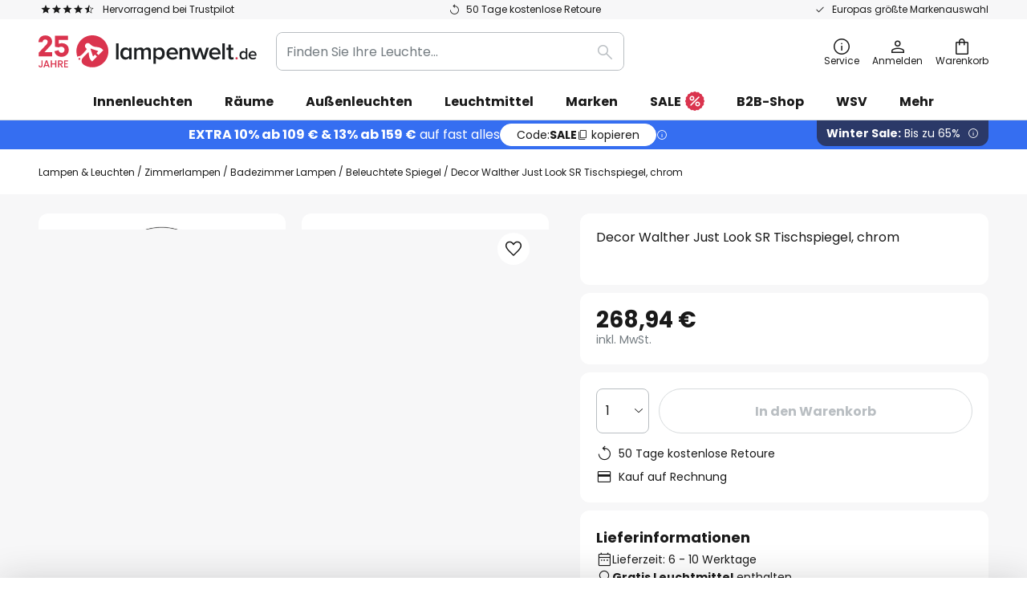

--- FILE ---
content_type: text/html; charset=UTF-8
request_url: https://www.lampenwelt.de/p/decor-walther-just-look-sr-tischspiegel-chrom-2504966.html?sku=2504968
body_size: 70821
content:
 <!doctype html><html lang="de"><head prefix="og: http://ogp.me/ns# fb: http://ogp.me/ns/fb# product: http://ogp.me/ns/product#"><script nonce="KLFkE2o8dy5hL4NgpMC1Hw==" data-prevent-move="text/x-magento-template">window.gdprAppliesGlobally=true;if(!("cmp_id" in window)||window.cmp_id<1){window.cmp_id=0}if(!("cmp_cdid" in window)){window.cmp_cdid="5b7337845768"}if(!("cmp_params" in window)){window.cmp_params=""}if(!("cmp_host" in window)){window.cmp_host="delivery.consentmanager.net"}if(!("cmp_cdn" in window)){window.cmp_cdn="cdn.consentmanager.net"}if(!("cmp_proto" in window)){window.cmp_proto="https:"}if(!("cmp_codesrc" in window)){window.cmp_codesrc="19"}window.cmp_getsupportedLangs=function(){var b=["DE","EN","FR","IT","NO","DA","FI","ES","PT","RO","BG","ET","EL","GA","HR","LV","LT","MT","NL","PL","SV","SK","SL","CS","HU","RU","SR","ZH","TR","UK","AR","BS"];if("cmp_customlanguages" in window){for(var a=0;a<window.cmp_customlanguages.length;a++){b.push(window.cmp_customlanguages[a].l.toUpperCase())}}return b};window.cmp_getRTLLangs=function(){var a=["AR"];if("cmp_customlanguages" in window){for(var b=0;b<window.cmp_customlanguages.length;b++){if("r" in window.cmp_customlanguages[b]&&window.cmp_customlanguages[b].r){a.push(window.cmp_customlanguages[b].l)}}}return a};window.cmp_getlang=function(j){if(typeof(j)!="boolean"){j=true}if(j&&typeof(cmp_getlang.usedlang)=="string"&&cmp_getlang.usedlang!==""){return cmp_getlang.usedlang}var g=window.cmp_getsupportedLangs();var c=[];var f=location.hash;var e=location.search;var a="languages" in navigator?navigator.languages:[];if(f.indexOf("cmplang=")!=-1){c.push(f.substr(f.indexOf("cmplang=")+8,2).toUpperCase())}else{if(e.indexOf("cmplang=")!=-1){c.push(e.substr(e.indexOf("cmplang=")+8,2).toUpperCase())}else{if("cmp_setlang" in window&&window.cmp_setlang!=""){c.push(window.cmp_setlang.toUpperCase())}else{if(a.length>0){for(var d=0;d<a.length;d++){c.push(a[d])}}}}}if("language" in navigator){c.push(navigator.language)}if("userLanguage" in navigator){c.push(navigator.userLanguage)}var h="";for(var d=0;d<c.length;d++){var b=c[d].toUpperCase();if(g.indexOf(b)!=-1){h=b;break}if(b.indexOf("-")!=-1){b=b.substr(0,2)}if(g.indexOf(b)!=-1){h=b;break}}if(h==""&&typeof(cmp_getlang.defaultlang)=="string"&&cmp_getlang.defaultlang!==""){return cmp_getlang.defaultlang}else{if(h==""){h="EN"}}h=h.toUpperCase();return h};(function(){var n=document;var p=window;var f="";var b="_en";if("cmp_getlang" in p){f=p.cmp_getlang().toLowerCase();if("cmp_customlanguages" in p){for(var h=0;h<p.cmp_customlanguages.length;h++){if(p.cmp_customlanguages[h].l.toUpperCase()==f.toUpperCase()){f="en";break}}}b="_"+f}function g(e,d){var l="";e+="=";var i=e.length;if(location.hash.indexOf(e)!=-1){l=location.hash.substr(location.hash.indexOf(e)+i,9999)}else{if(location.search.indexOf(e)!=-1){l=location.search.substr(location.search.indexOf(e)+i,9999)}else{return d}}if(l.indexOf("&")!=-1){l=l.substr(0,l.indexOf("&"))}return l}var j=("cmp_proto" in p)?p.cmp_proto:"https:";if(j!="http:"&&j!="https:"){j="https:"}var k=("cmp_ref" in p)?p.cmp_ref:location.href;var q=n.createElement("script");q.setAttribute("data-cmp-ab","1");var c=g("cmpdesign","");var a=g("cmpregulationkey","");var o=g("cmpatt","");q.src=j+"//"+p.cmp_host+"/delivery/cmp.php?"+("cmp_id" in p&&p.cmp_id>0?"id="+p.cmp_id:"")+("cmp_cdid" in p?"cdid="+p.cmp_cdid:"")+"&h="+encodeURIComponent(k)+(c!=""?"&cmpdesign="+encodeURIComponent(c):"")+(a!=""?"&cmpregulationkey="+encodeURIComponent(a):"")+(o!=""?"&cmatt="+encodeURIComponent(o):"")+("cmp_params" in p?"&"+p.cmp_params:"")+(n.cookie.length>0?"&__cmpfcc=1":"")+"&l="+f.toLowerCase()+"&o="+(new Date()).getTime();q.type="text/javascript";q.async=true;if(n.currentScript&&n.currentScript.parentElement){n.currentScript.parentElement.appendChild(q)}else{if(n.body){n.body.appendChild(q)}else{var m=n.getElementsByTagName("body");if(m.length==0){m=n.getElementsByTagName("div")}if(m.length==0){m=n.getElementsByTagName("span")}if(m.length==0){m=n.getElementsByTagName("ins")}if(m.length==0){m=n.getElementsByTagName("script")}if(m.length==0){m=n.getElementsByTagName("head")}if(m.length>0){m[0].appendChild(q)}}}var q=n.createElement("script");q.src=j+"//"+p.cmp_cdn+"/delivery/js/cmp"+b+".min.js";q.type="text/javascript";q.setAttribute("data-cmp-ab","1");q.async=true;if(n.currentScript&&n.currentScript.parentElement){n.currentScript.parentElement.appendChild(q)}else{if(n.body){n.body.appendChild(q)}else{var m=n.getElementsByTagName("body");if(m.length==0){m=n.getElementsByTagName("div")}if(m.length==0){m=n.getElementsByTagName("span")}if(m.length==0){m=n.getElementsByTagName("ins")}if(m.length==0){m=n.getElementsByTagName("script")}if(m.length==0){m=n.getElementsByTagName("head")}if(m.length>0){m[0].appendChild(q)}}}})();window.cmp_addFrame=function(b){if(!window.frames[b]){if(document.body){var a=document.createElement("iframe");a.style.cssText="display:none";if("cmp_cdn" in window&&"cmp_ultrablocking" in window&&window.cmp_ultrablocking>0){a.src="//"+window.cmp_cdn+"/delivery/empty.html"}a.name=b;document.body.appendChild(a)}else{window.setTimeout(window.cmp_addFrame,10,b)}}};window.cmp_rc=function(h){var b=document.cookie;var f="";var d=0;while(b!=""&&d<100){d++;while(b.substr(0,1)==" "){b=b.substr(1,b.length)}var g=b.substring(0,b.indexOf("="));if(b.indexOf(";")!=-1){var c=b.substring(b.indexOf("=")+1,b.indexOf(";"))}else{var c=b.substr(b.indexOf("=")+1,b.length)}if(h==g){f=c}var e=b.indexOf(";")+1;if(e==0){e=b.length}b=b.substring(e,b.length)}return(f)};window.cmp_stub=function(){var a=arguments;__cmp.a=__cmp.a||[];if(!a.length){return __cmp.a}else{if(a[0]==="ping"){if(a[1]===2){a[2]({gdprApplies:gdprAppliesGlobally,cmpLoaded:false,cmpStatus:"stub",displayStatus:"hidden",apiVersion:"2.0",cmpId:31},true)}else{a[2](false,true)}}else{if(a[0]==="getUSPData"){a[2]({version:1,uspString:window.cmp_rc("")},true)}else{if(a[0]==="getTCData"){__cmp.a.push([].slice.apply(a))}else{if(a[0]==="addEventListener"||a[0]==="removeEventListener"){__cmp.a.push([].slice.apply(a))}else{if(a.length==4&&a[3]===false){a[2]({},false)}else{__cmp.a.push([].slice.apply(a))}}}}}}};window.cmp_msghandler=function(d){var a=typeof d.data==="string";try{var c=a?JSON.parse(d.data):d.data}catch(f){var c=null}if(typeof(c)==="object"&&c!==null&&"__cmpCall" in c){var b=c.__cmpCall;window.__cmp(b.command,b.parameter,function(h,g){var e={__cmpReturn:{returnValue:h,success:g,callId:b.callId}};d.source.postMessage(a?JSON.stringify(e):e,"*")})}if(typeof(c)==="object"&&c!==null&&"__uspapiCall" in c){var b=c.__uspapiCall;window.__uspapi(b.command,b.version,function(h,g){var e={__uspapiReturn:{returnValue:h,success:g,callId:b.callId}};d.source.postMessage(a?JSON.stringify(e):e,"*")})}if(typeof(c)==="object"&&c!==null&&"__tcfapiCall" in c){var b=c.__tcfapiCall;window.__tcfapi(b.command,b.version,function(h,g){var e={__tcfapiReturn:{returnValue:h,success:g,callId:b.callId}};d.source.postMessage(a?JSON.stringify(e):e,"*")},b.parameter)}};window.cmp_setStub=function(a){if(!(a in window)||(typeof(window[a])!=="function"&&typeof(window[a])!=="object"&&(typeof(window[a])==="undefined"||window[a]!==null))){window[a]=window.cmp_stub;window[a].msgHandler=window.cmp_msghandler;window.addEventListener("message",window.cmp_msghandler,false)}};window.cmp_addFrame("__cmpLocator");if(!("cmp_disableusp" in window)||!window.cmp_disableusp){window.cmp_addFrame("__uspapiLocator")}if(!("cmp_disabletcf" in window)||!window.cmp_disabletcf){window.cmp_addFrame("__tcfapiLocator")}window.cmp_setStub("__cmp");if(!("cmp_disabletcf" in window)||!window.cmp_disabletcf){window.cmp_setStub("__tcfapi")}if(!("cmp_disableusp" in window)||!window.cmp_disableusp){window.cmp_setStub("__uspapi")};</script> <meta charset="utf-8"/>
<meta name="title" content="Decor Walther Just Look SR Tischspiegel, chrom | Lampenwelt.de"/>
<meta name="description" content="Decor Walther Just Look SR Tischspiegel, chrom » 50 Tage kostenlose Retoure ✓ Europas größte Markenauswahl ✓ Einfach und sicher bestellen!"/>
<meta name="robots" content="INDEX,FOLLOW"/>
<meta name="viewport" content="width=device-width, initial-scale=1"/>
<meta name="format-detection" content="telephone=no"/>
<title>Decor Walther Just Look SR Tischspiegel, chrom | Lampenwelt.de</title>
<link  rel="stylesheet" type="text/css"  media="all" href="https://www.lampenwelt.de/static/version1768548226/base/Magento/base/default/mage/calendar.min.css" />
<link  rel="stylesheet" type="text/css"  media="all" href="https://www.lampenwelt.de/static/version1768548226/frontend/LW/LUX2/default/css/styles-m.min.css" />
<link  rel="stylesheet" type="text/css"  media="all" href="https://www.lampenwelt.de/static/version1768548226/base/Magento/base/default/jquery/uppy/dist/uppy-custom.min.css" />
<link  rel="stylesheet" type="text/css"  media="all" href="https://www.lampenwelt.de/static/version1768548226/frontend/Magento/base/default/Payone_Core/css/payone.min.css" />
<link  rel="stylesheet" type="text/css"  media="all" href="https://www.lampenwelt.de/static/version1768548226/frontend/Magento/base/default/LW_SwiperJs/lib/swiper.min.css" />
<link  rel="stylesheet" type="text/css"  media="all" href="https://www.lampenwelt.de/static/version1768548226/frontend/LW/LUX2/default/mage/gallery/gallery.min.css" />
<link  rel="stylesheet" type="text/css"  media="all" href="https://www.lampenwelt.de/static/version1768548226/frontend/Magento/base/default/LW_Chatbot/css/df-messenger-default.min.css" />
<link  rel="stylesheet" type="text/css"  media="screen and (min-width: 768px)" href="https://www.lampenwelt.de/static/version1768548226/frontend/LW/LUX2/default/css/styles-l.min.css" />







<link  rel="preload" as="font" crossorigin="anonymous" href="/asset/font/lw-iconfont-20251106/lw-iconfont.woff2" />
<link  rel="preload" as="font" crossorigin="anonymous" href="/asset/font/poppins/Poppins-Regular.woff2" />
<link  rel="preload" as="font" crossorigin="anonymous" href="/asset/font/poppins/Poppins-Bold.woff2" />
<link  rel="icon" type="image/png" sizes="48x48" href="/logo/lampenwelt/favicon-48x48.png" />
<link  rel="icon" type="image/svg+xml" href="/logo/lampenwelt/favicon.svg" />
<link  rel="shortcut icon" href="/logo/lampenwelt/favicon.ico" />
<link  rel="apple-touch-icon" sizes="180x180" href="/logo/lampenwelt/apple-touch-icon.png" />
<link  rel="manifest" href="/logo/lampenwelt/site.webmanifest" />
<link  rel="canonical" href="https://www.lampenwelt.de/p/decor-walther-just-look-sr-tischspiegel-chrom-2504966.html" />
<script nonce="KLFkE2o8dy5hL4NgpMC1Hw==" data-prevent-move="text/x-magento-template">
    window._chIntCnf = {
        vendor: 'custom',
        universe_uri: 'https://lampenwelt-b2cde.hello-charles.com',
        script_id: 'bfe1e8aa-a1c8-4eac-ad74-265a0fda3cb9'
    };
</script>

   <script nonce="KLFkE2o8dy5hL4NgpMC1Hw==" type="text/javascript" data-prevent-move="text/x-magento-template">
    window.dataLayer = window.dataLayer || [];
    window.dataLayer.push({"pageType":"productPage","product":{"id":"2504966","name":"Decor Walther Just Look SR Tischspiegel, chrom","brand":"Decor Walther","originalCategoryNames":["Beleuchtete Spiegel","Badezimmer Lampen","Zimmerlampen"],"uniqueCategoryNames":["Mirrors with Lights","Indoor Lighting Bathroom","Zimmerlampen"],"uniqueCategoryIds":["278","1160","1464"],"price":"268.94","deliveryTime":"Delivery time: 6 - 10 days","deliveryTimeInDays":"8","panType":"HWB","bulkyGood":"no","availabilityStatus":"Backorder","scarcity":"no"}})</script> <script nonce="KLFkE2o8dy5hL4NgpMC1Hw==" id="gtmScript" type="text/javascript" data-prevent-move="text/x-magento-template">
        const whenPageActivated = new Promise((resolve) => {
            if (document.prerendering) {
                document.addEventListener('prerenderingchange', resolve, {
                    once: true
                });
            } else {
                resolve();
            }
        });

        async function initAnalytics() {
            await whenPageActivated;

            window.dataLayer = window.dataLayer || [];
            window.dlCurrencyCode = "EUR";

            <!-- GOOGLE TAG MANAGER -->
            (function (w, d, s, l, i) {
                w[l] = w[l] || [];
                w[l].push({
                    'gtm.start': new Date().getTime(),
                    event: 'gtm.js'
                });
                var f = d.getElementsByTagName(s)[0],
                    j = d.createElement(s),
                    dl = l != 'dataLayer' ? '&l=' + l : '';
                j.async = true;
                j.src = 'https://collector.sst.lampenwelt.de/gtm.js?id=' + i + dl;
                var n = d.querySelector('[nonce]');
                n && j.setAttribute('nonce', n.nonce || n.getAttribute('nonce'));
                f.parentNode.insertBefore(j, f);
            })(window, document, 'script', 'dataLayer', 'GTM\u002DWN53QXZF');
            <!-- END GOOGLE TAG MANAGER -->
        }

        initAnalytics();</script>     <style> .search-autocomplete { display: none !important; }</style>      <link href="https://www.lampenwelt.de/static/version1768548226/frontend/LW/base/default/Bloomreach_Connector/css/variables.min.css" rel="stylesheet">   <style></style>    <style></style>   <link rel="alternate" href="https://www.lampenwelt.de/p/decor-walther-just-look-sr-tischspiegel-chrom-2504966.html" hreflang="de-DE"/> <link rel="alternate" href="https://www.lumories.bg/p/dekor-walther-just-look-sr-nastolno-ogledalo-hrom-2504966.html" hreflang="bg-BG"/> <link rel="alternate" href="https://www.lumories.cz/p/dekor-walther-just-look-sr-stolni-zrcadlo-chrom-2504966.html" hreflang="cs-CZ"/> <link rel="alternate" href="https://www.lampegiganten.dk/p/decor-walther-just-look-sr-bordspejl-krom-2504966.html" hreflang="da-DK"/> <link rel="alternate" href="https://www.lampenwelt.at/p/decor-walther-just-look-sr-tischspiegel-chrom-2504966.html" hreflang="de-AT"/> <link rel="alternate" href="https://www.lampenwelt.ch/p/decor-walther-just-look-sr-tischspiegel-chrom-2504966.html" hreflang="de-CH"/> <link rel="alternate" href="https://www.lumories.gr/p/decor-walther-just-look-sr-epitrapezios-kathreftis-chromio-2504966.html" hreflang="el-GR"/> <link rel="alternate" href="https://www.lights.co.uk/p/decor-walther-just-look-sr-table-mirror-chrome-2504966.html" hreflang="en-GB"/> <link rel="alternate" href="https://www.lights.ie/p/decor-walther-just-look-sr-table-mirror-chrome-2504966.html" hreflang="en-IE"/> <link rel="alternate" href="https://www.lampara.es/p/decor-walther-just-look-espejo-de-mesa-sr-cromado-2504966.html" hreflang="es-ES"/> <link rel="alternate" href="https://www.lumories.ee/p/dekor-walther-just-look-sr-lauapeegel-kroomitud-2504966.html" hreflang="et-EE"/> <link rel="alternate" href="https://www.nettilamppu.fi/p/sisustus-walther-just-look-sr-poytapeili-kromi-2504966.html" hreflang="fi-FI"/> <link rel="alternate" href="https://fr.lumories.ch/p/decor-walther-just-look-sr-miroir-de-table-chrome-2504966.html" hreflang="fr-CH"/> <link rel="alternate" href="https://www.luminaire.fr/p/decor-walther-just-look-sr-miroir-de-table-chrome-2504966.html" hreflang="fr-FR"/> <link rel="alternate" href="https://www.lumories.hr/p/dekor-walther-just-look-sr-stolno-ogledalo-krom-2504966.html" hreflang="hr-HR"/> <link rel="alternate" href="https://www.feny24.hu/p/decor-walther-just-look-sr-asztali-tukor-krom-krom-2504966.html" hreflang="hu-HU"/> <link rel="alternate" href="https://www.lampade.it/p/decor-walther-specchio-da-tavolo-just-look-sr-cromo-2504966.html" hreflang="it-IT"/> <link rel="alternate" href="https://www.lumories.lt/p/decor-walther-just-look-sr-stalinis-veidrodis-chromas-2504966.html" hreflang="lt-LT"/> <link rel="alternate" href="https://www.lumories.lv/p/decor-walther-just-look-sr-galda-spogulis-hroms-2504966.html" hreflang="lv-LV"/> <link rel="alternate" href="https://www.lampegiganten.no/p/decor-walther-just-look-sr-bordspeil-krom-2504966.html" hreflang="nb-NO"/> <link rel="alternate" href="https://www.lampen24.be/p/decor-walther-just-look-sr-tafelspiegel-chroom-2504966.html" hreflang="nl-BE"/> <link rel="alternate" href="https://www.lampen24.nl/p/decor-walther-just-look-sr-tafelspiegel-chroom-2504966.html" hreflang="nl-NL"/> <link rel="alternate" href="https://www.lampy.pl/p/lustro-stolowe-decor-walther-just-look-sr-chrom-2504966.html" hreflang="pl-PL"/> <link rel="alternate" href="https://www.lumories.pt/p/decor-walther-just-look-sr-espelho-de-mesa-cromado-2504966.html" hreflang="pt-PT"/> <link rel="alternate" href="https://www.lumories.ro/p/decor-walther-just-look-sr-oglinda-de-masa-walther-just-look-sr-cromata-2504966.html" hreflang="ro-RO"/> <link rel="alternate" href="https://www.lumories.sk/p/dekor-walther-just-look-sr-stolove-zrkadlo-chrom-2504966.html" hreflang="sk-SK"/> <link rel="alternate" href="https://www.lumories.si/p/dekor-walther-just-look-sr-namizno-ogledalo-krom-2504966.html" hreflang="sl-SI"/> <link rel="alternate" href="https://www.lamp24.se/p/decor-walther-just-look-sr-bordsspegel-krom-2504966.html" hreflang="sv-SE"/> <link rel="alternate" href="https://www.lights.co.uk/p/decor-walther-just-look-sr-table-mirror-chrome-2504966.html" hreflang="x-default"/><!--We can use this context to add some thing in future-->    <script nonce="KLFkE2o8dy5hL4NgpMC1Hw==" data-prevent-move="text/x-magento-template">
    window.kameleoonQueue = window.kameleoonQueue || [];</script><script nonce="KLFkE2o8dy5hL4NgpMC1Hw==" data-prevent-move="text/x-magento-template"
        src="//pu8bufhtgh.kameleoon.eu/kameleoon.js"
        async=""></script> <script nonce="KLFkE2o8dy5hL4NgpMC1Hw==" type="text/javascript" data-prevent-move="text/x-magento-template">
    ;window.NREUM || (NREUM = {});
    NREUM.init = {
         distributed_tracing: { enabled: true },
        privacy: { cookies_enabled: true },
    };
    ;NREUM.loader_config = {
        accountID: '3827620',
        trustKey: '3827620',
        agentID: "538461996",
        licenseKey: 'NRJS-a9f247f553a89a71d7d',
        applicationID: "390940652",
    };
    ;NREUM.info = {
        beacon: 'bam.eu01.nr-data.net',
        errorBeacon: 'bam.eu01.nr-data.net',
        licenseKey: 'NRJS-a9f247f553a89a71d7d',
        applicationID: "390940652",
        sa: 1,
    };
    ;/*! For license information please see nr - loader - spa - 1.285.0.min.js.LICENSE.txt */
    (() => {
        var e, t, r = {
            8122: (e, t, r) => {
                'use strict';
                r.d(t, { a: () => i });
                var n = r(944);

                function i(e, t) {
                    try {
                        if (!e || 'object' != typeof e) return (0, n.R)(3);
                        if (!t || 'object' != typeof t) return (0, n.R)(4);
                        const r = Object.create(Object.getPrototypeOf(t), Object.getOwnPropertyDescriptors(t)),
                            o = 0 === Object.keys(r).length ? e : r;
                        for (let a in o) if (void 0 !== e[a]) try {
                            if (null === e[a]) {
                                r[a] = null;
                                continue;
                            }
                            Array.isArray(e[a]) && Array.isArray(t[a]) ? r[a] = Array.from(new Set([...e[a], ...t[a]])) : 'object' == typeof e[a] && 'object' == typeof t[a] ? r[a] = i(e[a], t[a]) : r[a] = e[a];
                        } catch (e) {
                            (0, n.R)(1, e);
                        }
                        return r;
                    } catch (e) {
                        (0, n.R)(2, e);
                    }
                }
            }, 2555: (e, t, r) => {
                'use strict';
                r.d(t, { Vp: () => c, fn: () => s, x1: () => u });
                var n = r(384), i = r(8122);
                const o = {
                    beacon: n.NT.beacon,
                    errorBeacon: n.NT.errorBeacon,
                    licenseKey: void 0,
                    applicationID: void 0,
                    sa: void 0,
                    queueTime: void 0,
                    applicationTime: void 0,
                    ttGuid: void 0,
                    user: void 0,
                    account: void 0,
                    product: void 0,
                    extra: void 0,
                    jsAttributes: {},
                    userAttributes: void 0,
                    atts: void 0,
                    transactionName: void 0,
                    tNamePlain: void 0,
                }, a = {};

                function s(e) {
                    try {
                        const t = c(e);
                        return !!t.licenseKey && !!t.errorBeacon && !!t.applicationID;
                    } catch (e) {
                        return !1;
                    }
                }

                function c(e) {
                    if (!e) throw new Error('All info objects require an agent identifier!');
                    if (!a[e]) throw new Error('Info for '.concat(e, ' was never set'));
                    return a[e];
                }

                function u(e, t) {
                    if (!e) throw new Error('All info objects require an agent identifier!');
                    a[e] = (0, i.a)(t, o);
                    const r = (0, n.nY)(e);
                    r && (r.info = a[e]);
                }
            }, 9417: (e, t, r) => {
                'use strict';
                r.d(t, { D0: () => h, gD: () => g, xN: () => p });
                var n = r(3333);
                const i = e => {
                    if (!e || 'string' != typeof e) return !1;
                    try {
                        document.createDocumentFragment().querySelector(e);
                    } catch {
                        return !1;
                    }
                    return !0;
                };
                var o = r(2614), a = r(944), s = r(384), c = r(8122);
                const u = '[data-nr-mask]', d = () => {
                    const e = {
                        feature_flags: [],
                        experimental: { marks: !1, measures: !1, resources: !1 },
                        mask_selector: '*',
                        block_selector: '[data-nr-block]',
                        mask_input_options: {
                            color: !1,
                            date: !1,
                            'datetime-local': !1,
                            email: !1,
                            month: !1,
                            number: !1,
                            range: !1,
                            search: !1,
                            tel: !1,
                            text: !1,
                            time: !1,
                            url: !1,
                            week: !1,
                            textarea: !1,
                            select: !1,
                            password: !0,
                        },
                    };
                    return {
                        ajax: { deny_list: void 0, block_internal: !0, enabled: !0, autoStart: !0 },
                        distributed_tracing: {
                            enabled: void 0,
                            exclude_newrelic_header: void 0,
                            cors_use_newrelic_header: void 0,
                            cors_use_tracecontext_headers: void 0,
                            allowed_origins: void 0,
                        },
                        get feature_flags() {
                            return e.feature_flags;
                        },
                        set feature_flags(t) {
                            e.feature_flags = t;
                        },
                        generic_events: { enabled: !0, autoStart: !0 },
                        harvest: { interval: 30 },
                        jserrors: { enabled: !0, autoStart: !0 },
                        logging: { enabled: !0, autoStart: !0 },
                        metrics: { enabled: !0, autoStart: !0 },
                        obfuscate: void 0,
                        page_action: { enabled: !0 },
                        page_view_event: { enabled: !0, autoStart: !0 },
                        page_view_timing: { enabled: !0, autoStart: !0 },
                        performance: {
                            get capture_marks() {
                                return e.feature_flags.includes(n.$v.MARKS) || e.experimental.marks;
                            }, set capture_marks(t) {
                                e.experimental.marks = t;
                            }, get capture_measures() {
                                return e.feature_flags.includes(n.$v.MEASURES) || e.experimental.measures;
                            }, set capture_measures(t) {
                                e.experimental.measures = t;
                            }, capture_detail: !0, resources: {
                                get enabled() {
                                    return e.feature_flags.includes(n.$v.RESOURCES) || e.experimental.resources;
                                }, set enabled(t) {
                                    e.experimental.resources = t;
                                }, asset_types: [], first_party_domains: [], ignore_newrelic: !0,
                            },
                        },
                        privacy: { cookies_enabled: !0 },
                        proxy: { assets: void 0, beacon: void 0 },
                        session: { expiresMs: o.wk, inactiveMs: o.BB },
                        session_replay: {
                            autoStart: !0,
                            enabled: !1,
                            preload: !1,
                            sampling_rate: 10,
                            error_sampling_rate: 100,
                            collect_fonts: !1,
                            inline_images: !1,
                            fix_stylesheets: !0,
                            mask_all_inputs: !0,
                            get mask_text_selector() {
                                return e.mask_selector;
                            },
                            set mask_text_selector(t) {
                                i(t) ? e.mask_selector = ''.concat(t, ',').concat(u) : '' === t || null === t ? e.mask_selector = u : (0, a.R)(5, t);
                            },
                            get block_class() {
                                return 'nr-block';
                            },
                            get ignore_class() {
                                return 'nr-ignore';
                            },
                            get mask_text_class() {
                                return 'nr-mask';
                            },
                            get block_selector() {
                                return e.block_selector;
                            },
                            set block_selector(t) {
                                i(t) ? e.block_selector += ','.concat(t) : '' !== t && (0, a.R)(6, t);
                            },
                            get mask_input_options() {
                                return e.mask_input_options;
                            },
                            set mask_input_options(t) {
                                t && 'object' == typeof t ? e.mask_input_options = {
                                    ...t,
                                    password: !0,
                                } : (0, a.R)(7, t);
                            },
                        },
                        session_trace: { enabled: !0, autoStart: !0 },
                        soft_navigations: { enabled: !0, autoStart: !0 },
                        spa: { enabled: !0, autoStart: !0 },
                        ssl: void 0,
                        user_actions: { enabled: !0, elementAttributes: ['id', 'className', 'tagName', 'type'] },
                    };
                }, l = {}, f = 'All configuration objects require an agent identifier!';

                function h(e) {
                    if (!e) throw new Error(f);
                    if (!l[e]) throw new Error('Configuration for '.concat(e, ' was never set'));
                    return l[e];
                }

                function p(e, t) {
                    if (!e) throw new Error(f);
                    l[e] = (0, c.a)(t, d());
                    const r = (0, s.nY)(e);
                    r && (r.init = l[e]);
                }

                function g(e, t) {
                    if (!e) throw new Error(f);
                    var r = h(e);
                    if (r) {
                        for (var n = t.split('.'), i = 0; i < n.length - 1; i++) if ('object' != typeof (r = r[n[i]])) return;
                        r = r[n[n.length - 1]];
                    }
                    return r;
                }
            }, 5603: (e, t, r) => {
                'use strict';
                r.d(t, { a: () => c, o: () => s });
                var n = r(384), i = r(8122);
                const o = {
                    accountID: void 0,
                    trustKey: void 0,
                    agentID: void 0,
                    licenseKey: void 0,
                    applicationID: void 0,
                    xpid: void 0,
                }, a = {};

                function s(e) {
                    if (!e) throw new Error('All loader-config objects require an agent identifier!');
                    if (!a[e]) throw new Error('LoaderConfig for '.concat(e, ' was never set'));
                    return a[e];
                }

                function c(e, t) {
                    if (!e) throw new Error('All loader-config objects require an agent identifier!');
                    a[e] = (0, i.a)(t, o);
                    const r = (0, n.nY)(e);
                    r && (r.loader_config = a[e]);
                }
            }, 3371: (e, t, r) => {
                'use strict';
                r.d(t, { V: () => f, f: () => l });
                var n = r(8122), i = r(384), o = r(6154), a = r(9324);
                let s = 0;
                const c = { buildEnv: a.F3, distMethod: a.Xs, version: a.xv, originTime: o.WN }, u = {
                    customTransaction: void 0,
                    disabled: !1,
                    isolatedBacklog: !1,
                    loaderType: void 0,
                    maxBytes: 3e4,
                    onerror: void 0,
                    ptid: void 0,
                    releaseIds: {},
                    appMetadata: {},
                    session: void 0,
                    denyList: void 0,
                    timeKeeper: void 0,
                    obfuscator: void 0,
                    harvester: void 0,
                }, d = {};

                function l(e) {
                    if (!e) throw new Error('All runtime objects require an agent identifier!');
                    if (!d[e]) throw new Error('Runtime for '.concat(e, ' was never set'));
                    return d[e];
                }

                function f(e, t) {
                    if (!e) throw new Error('All runtime objects require an agent identifier!');
                    d[e] = { ...(0, n.a)(t, u), ...c }, Object.hasOwnProperty.call(d[e], 'harvestCount') || Object.defineProperty(d[e], 'harvestCount', { get: () => ++s });
                    const r = (0, i.nY)(e);
                    r && (r.runtime = d[e]);
                }
            }, 9324: (e, t, r) => {
                'use strict';
                r.d(t, { F3: () => i, Xs: () => o, Yq: () => a, xv: () => n });
                const n = '1.285.0', i = 'PROD', o = 'CDN', a = '^2.0.0-alpha.18';
            }, 6154: (e, t, r) => {
                'use strict';
                r.d(t, {
                    A4: () => s,
                    OF: () => d,
                    RI: () => i,
                    WN: () => h,
                    bv: () => o,
                    gm: () => a,
                    lR: () => f,
                    m: () => u,
                    mw: () => c,
                    sb: () => l,
                });
                var n = r(1863);
                const i = 'undefined' != typeof window && !!window.document,
                    o = 'undefined' != typeof WorkerGlobalScope && ('undefined' != typeof self && self instanceof WorkerGlobalScope && self.navigator instanceof WorkerNavigator || 'undefined' != typeof globalThis && globalThis instanceof WorkerGlobalScope && globalThis.navigator instanceof WorkerNavigator),
                    a = i ? window : 'undefined' != typeof WorkerGlobalScope && ('undefined' != typeof self && self instanceof WorkerGlobalScope && self || 'undefined' != typeof globalThis && globalThis instanceof WorkerGlobalScope && globalThis),
                    s = 'complete' === a?.document?.readyState, c = Boolean('hidden' === a?.document?.visibilityState),
                    u = '' + a?.location, d = /iPad|iPhone|iPod/.test(a.navigator?.userAgent),
                    l = d && 'undefined' == typeof SharedWorker, f = (() => {
                        const e = a.navigator?.userAgent?.match(/Firefox[/\s](\d+\.\d+)/);
                        return Array.isArray(e) && e.length >= 2 ? +e[1] : 0;
                    })(), h = Date.now() - (0, n.t)();
            }, 7295: (e, t, r) => {
                'use strict';
                r.d(t, { Xv: () => a, gX: () => i, iW: () => o });
                var n = [];

                function i(e) {
                    if (!e || o(e)) return !1;
                    if (0 === n.length) return !0;
                    for (var t = 0; t < n.length; t++) {
                        var r = n[t];
                        if ('*' === r.hostname) return !1;
                        if (s(r.hostname, e.hostname) && c(r.pathname, e.pathname)) return !1;
                    }
                    return !0;
                }

                function o(e) {
                    return void 0 === e.hostname;
                }

                function a(e) {
                    if (n = [], e && e.length) for (var t = 0; t < e.length; t++) {
                        let r = e[t];
                        if (!r) continue;
                        0 === r.indexOf('http://') ? r = r.substring(7) : 0 === r.indexOf('https://') && (r = r.substring(8));
                        const i = r.indexOf('/');
                        let o, a;
                        i > 0 ? (o = r.substring(0, i), a = r.substring(i)) : (o = r, a = '');
                        let [s] = o.split(':');
                        n.push({ hostname: s, pathname: a });
                    }
                }

                function s(e, t) {
                    return !(e.length > t.length) && t.indexOf(e) === t.length - e.length;
                }

                function c(e, t) {
                    return 0 === e.indexOf('/') && (e = e.substring(1)), 0 === t.indexOf('/') && (t = t.substring(1)), '' === e || e === t;
                }
            }, 3241: (e, t, r) => {
                'use strict';
                r.d(t, { W: () => o });
                var n = r(6154);
                const i = 'newrelic';

                function o(e = {}) {
                    try {
                        n.gm.dispatchEvent(new CustomEvent(i, { detail: e }));
                    } catch (e) {
                    }
                }
            }, 1687: (e, t, r) => {
                'use strict';
                r.d(t, { Ak: () => c, Ze: () => l, x3: () => u });
                var n = r(7836), i = r(3606), o = r(860), a = r(2646);
                const s = {};

                function c(e, t) {
                    const r = { staged: !1, priority: o.P3[t] || 0 };
                    d(e), s[e].get(t) || s[e].set(t, r);
                }

                function u(e, t) {
                    e && s[e] && (s[e].get(t) && s[e].delete(t), h(e, t, !1), s[e].size && f(e));
                }

                function d(e) {
                    if (!e) throw new Error('agentIdentifier required');
                    s[e] || (s[e] = new Map);
                }

                function l(e = '', t = 'feature', r = !1) {
                    if (d(e), !e || !s[e].get(t) || r) return h(e, t);
                    s[e].get(t).staged = !0, f(e);
                }

                function f(e) {
                    const t = Array.from(s[e]);
                    t.every((([e, t]) => t.staged)) && (t.sort(((e, t) => e[1].priority - t[1].priority)), t.forEach((([t]) => {
                        s[e].delete(t), h(e, t);
                    })));
                }

                function h(e, t, r = !0) {
                    const o = e ? n.ee.get(e) : n.ee, s = i.i.handlers;
                    if (!o.aborted && o.backlog && s) {
                        if (r) {
                            const e = o.backlog[t], r = s[t];
                            if (r) {
                                for (let t = 0; e && t < e.length; ++t) p(e[t], r);
                                Object.entries(r).forEach((([e, t]) => {
                                    Object.values(t || {}).forEach((t => {
                                        t[0]?.on && t[0]?.context() instanceof a.y && t[0].on(e, t[1]);
                                    }));
                                }));
                            }
                        }
                        o.isolatedBacklog || delete s[t], o.backlog[t] = null, o.emit('drain-' + t, []);
                    }
                }

                function p(e, t) {
                    var r = e[1];
                    Object.values(t[r] || {}).forEach((t => {
                        var r = e[0];
                        if (t[0] === r) {
                            var n = t[1], i = e[3], o = e[2];
                            n.apply(i, o);
                        }
                    }));
                }
            }, 7836: (e, t, r) => {
                'use strict';
                r.d(t, { P: () => c, ee: () => u });
                var n = r(384), i = r(8990), o = r(3371), a = r(2646), s = r(5607);
                const c = 'nr@context:'.concat(s.W), u = function e(t, r) {
                    var n = {}, s = {}, d = {}, l = !1;
                    try {
                        l = 16 === r.length && (0, o.f)(r).isolatedBacklog;
                    } catch (e) {
                    }
                    var f = {
                        on: p,
                        addEventListener: p,
                        removeEventListener: function(e, t) {
                            var r = n[e];
                            if (!r) return;
                            for (var i = 0; i < r.length; i++) r[i] === t && r.splice(i, 1);
                        },
                        emit: function(e, r, n, i, o) {
                            !1 !== o && (o = !0);
                            if (u.aborted && !i) return;
                            t && o && t.emit(e, r, n);
                            for (var a = h(n), c = g(e), d = c.length, l = 0; l < d; l++) c[l].apply(a, r);
                            var p = v()[s[e]];
                            p && p.push([f, e, r, a]);
                            return a;
                        },
                        get: m,
                        listeners: g,
                        context: h,
                        buffer: function(e, t) {
                            const r = v();
                            if (t = t || 'feature', f.aborted) return;
                            Object.entries(e || {}).forEach((([e, n]) => {
                                s[n] = t, t in r || (r[t] = []);
                            }));
                        },
                        abort: function() {
                            f._aborted = !0, Object.keys(f.backlog).forEach((e => {
                                delete f.backlog[e];
                            }));
                        },
                        isBuffering: function(e) {
                            return !!v()[s[e]];
                        },
                        debugId: r,
                        backlog: l ? {} : t && 'object' == typeof t.backlog ? t.backlog : {},
                        isolatedBacklog: l,
                    };
                    return Object.defineProperty(f, 'aborted', {
                        get: () => {
                            let e = f._aborted || !1;
                            return e || (t && (e = t.aborted), e);
                        },
                    }), f;

                    function h(e) {
                        return e && e instanceof a.y ? e : e ? (0, i.I)(e, c, (() => new a.y(c))) : new a.y(c);
                    }

                    function p(e, t) {
                        n[e] = g(e).concat(t);
                    }

                    function g(e) {
                        return n[e] || [];
                    }

                    function m(t) {
                        return d[t] = d[t] || e(f, t);
                    }

                    function v() {
                        return f.backlog;
                    }
                }(void 0, 'globalEE'), d = (0, n.Zm)();
                d.ee || (d.ee = u);
            }, 2646: (e, t, r) => {
                'use strict';
                r.d(t, { y: () => n });

                class n {
                    constructor(e) {
                        this.contextId = e;
                    }
                }
            }, 9908: (e, t, r) => {
                'use strict';
                r.d(t, { d: () => n, p: () => i });
                var n = r(7836).ee.get('handle');

                function i(e, t, r, i, o) {
                    o ? (o.buffer([e], i), o.emit(e, t, r)) : (n.buffer([e], i), n.emit(e, t, r));
                }
            }, 3606: (e, t, r) => {
                'use strict';
                r.d(t, { i: () => o });
                var n = r(9908);
                o.on = a;
                var i = o.handlers = {};

                function o(e, t, r, o) {
                    a(o || n.d, i, e, t, r);
                }

                function a(e, t, r, i, o) {
                    o || (o = 'feature'), e || (e = n.d);
                    var a = t[o] = t[o] || {};
                    (a[r] = a[r] || []).push([e, i]);
                }
            }, 3878: (e, t, r) => {
                'use strict';

                function n(e, t) {
                    return { capture: e, passive: !1, signal: t };
                }

                function i(e, t, r = !1, i) {
                    window.addEventListener(e, t, n(r, i));
                }

                function o(e, t, r = !1, i) {
                    document.addEventListener(e, t, n(r, i));
                }

                r.d(t, { DD: () => o, jT: () => n, sp: () => i });
            }, 5607: (e, t, r) => {
                'use strict';
                r.d(t, { W: () => n });
                const n = (0, r(9566).bz)();
            }, 9566: (e, t, r) => {
                'use strict';
                r.d(t, { LA: () => s, ZF: () => c, bz: () => a, el: () => u });
                var n = r(6154);
                const i = 'xxxxxxxx-xxxx-4xxx-yxxx-xxxxxxxxxxxx';

                function o(e, t) {
                    return e ? 15 & e[t] : 16 * Math.random() | 0;
                }

                function a() {
                    const e = n.gm?.crypto || n.gm?.msCrypto;
                    let t, r = 0;
                    return e && e.getRandomValues && (t = e.getRandomValues(new Uint8Array(30))), i.split('').map((e => 'x' === e ? o(t, r++).toString(16) : 'y' === e ? (3 & o() | 8).toString(16) : e)).join('');
                }

                function s(e) {
                    const t = n.gm?.crypto || n.gm?.msCrypto;
                    let r, i = 0;
                    t && t.getRandomValues && (r = t.getRandomValues(new Uint8Array(e)));
                    const a = [];
                    for (var s = 0; s < e; s++) a.push(o(r, i++).toString(16));
                    return a.join('');
                }

                function c() {
                    return s(16);
                }

                function u() {
                    return s(32);
                }
            }, 2614: (e, t, r) => {
                'use strict';
                r.d(t, { BB: () => a, H3: () => n, g: () => u, iL: () => c, tS: () => s, uh: () => i, wk: () => o });
                const n = 'NRBA', i = 'SESSION', o = 144e5, a = 18e5, s = {
                    STARTED: 'session-started',
                    PAUSE: 'session-pause',
                    RESET: 'session-reset',
                    RESUME: 'session-resume',
                    UPDATE: 'session-update',
                }, c = { SAME_TAB: 'same-tab', CROSS_TAB: 'cross-tab' }, u = { OFF: 0, FULL: 1, ERROR: 2 };
            }, 1863: (e, t, r) => {
                'use strict';

                function n() {
                    return Math.floor(performance.now());
                }

                r.d(t, { t: () => n });
            }, 7485: (e, t, r) => {
                'use strict';
                r.d(t, { D: () => i });
                var n = r(6154);

                function i(e) {
                    if (0 === (e || '').indexOf('data:')) return { protocol: 'data' };
                    try {
                        const t = new URL(e, location.href), r = {
                            port: t.port,
                            hostname: t.hostname,
                            pathname: t.pathname,
                            search: t.search,
                            protocol: t.protocol.slice(0, t.protocol.indexOf(':')),
                            sameOrigin: t.protocol === n.gm?.location?.protocol && t.host === n.gm?.location?.host,
                        };
                        return r.port && '' !== r.port || ('http:' === t.protocol && (r.port = '80'), 'https:' === t.protocol && (r.port = '443')), r.pathname && '' !== r.pathname ? r.pathname.startsWith('/') || (r.pathname = '/'.concat(r.pathname)) : r.pathname = '/', r;
                    } catch (e) {
                        return {};
                    }
                }
            }, 944: (e, t, r) => {
                'use strict';

                function n(e, t) {
                    'function' == typeof console.debug && console.debug('New Relic Warning: https://github.com/newrelic/newrelic-browser-agent/blob/main/docs/warning-codes.md#'.concat(e), t);
                }

                r.d(t, { R: () => n });
            }, 5701: (e, t, r) => {
                'use strict';
                r.d(t, { B: () => a, t: () => s });
                var n = r(7836), i = r(3241);
                const o = new Set, a = {};

                function s(e, t) {
                    const r = n.ee.get(t);
                    a[t] ??= {}, e && 'object' == typeof e && (o.has(t) || (r.emit('rumresp', [e]), a[t] = e, o.add(t), (0, i.W)({
                        agentIdentifier: t,
                        loaded: !0,
                        type: 'lifecycle',
                        name: 'load',
                        feature: void 0,
                        data: e,
                    })));
                }
            }, 8990: (e, t, r) => {
                'use strict';
                r.d(t, { I: () => i });
                var n = Object.prototype.hasOwnProperty;

                function i(e, t, r) {
                    if (n.call(e, t)) return e[t];
                    var i = r();
                    if (Object.defineProperty && Object.keys) try {
                        return Object.defineProperty(e, t, { value: i, writable: !0, enumerable: !1 }), i;
                    } catch (e) {
                    }
                    return e[t] = i, i;
                }
            }, 6389: (e, t, r) => {
                'use strict';

                function n(e, t = 500, r = {}) {
                    const n = r?.leading || !1;
                    let i;
                    return (...r) => {
                        n && void 0 === i && (e.apply(this, r), i = setTimeout((() => {
                            i = clearTimeout(i);
                        }), t)), n || (clearTimeout(i), i = setTimeout((() => {
                            e.apply(this, r);
                        }), t));
                    };
                }

                function i(e) {
                    let t = !1;
                    return (...r) => {
                        t || (t = !0, e.apply(this, r));
                    };
                }

                r.d(t, { J: () => i, s: () => n });
            }, 3304: (e, t, r) => {
                'use strict';
                r.d(t, { A: () => o });
                var n = r(7836);
                const i = () => {
                    const e = new WeakSet;
                    return (t, r) => {
                        if ('object' == typeof r && null !== r) {
                            if (e.has(r)) return;
                            e.add(r);
                        }
                        return r;
                    };
                };

                function o(e) {
                    try {
                        return JSON.stringify(e, i()) ?? '';
                    } catch (e) {
                        try {
                            n.ee.emit('internal-error', [e]);
                        } catch (e) {
                        }
                        return '';
                    }
                }
            }, 5289: (e, t, r) => {
                'use strict';
                r.d(t, { GG: () => o, sB: () => a });
                var n = r(3878);

                function i() {
                    return 'undefined' == typeof document || 'complete' === document.readyState;
                }

                function o(e, t) {
                    if (i()) return e();
                    (0, n.sp)('load', e, t);
                }

                function a(e) {
                    if (i()) return e();
                    (0, n.DD)('DOMContentLoaded', e);
                }
            }, 384: (e, t, r) => {
                'use strict';
                r.d(t, { NT: () => o, US: () => d, Zm: () => a, bQ: () => c, dV: () => s, nY: () => u, pV: () => l });
                var n = r(6154), i = r(1863);
                const o = { beacon: 'bam.nr-data.net', errorBeacon: 'bam.nr-data.net' };

                function a() {
                    return n.gm.NREUM || (n.gm.NREUM = {}), void 0 === n.gm.newrelic && (n.gm.newrelic = n.gm.NREUM), n.gm.NREUM;
                }

                function s() {
                    let e = a();
                    return e.o || (e.o = {
                        ST: n.gm.setTimeout,
                        SI: n.gm.setImmediate,
                        CT: n.gm.clearTimeout,
                        XHR: n.gm.XMLHttpRequest,
                        REQ: n.gm.Request,
                        EV: n.gm.Event,
                        PR: n.gm.Promise,
                        MO: n.gm.MutationObserver,
                        FETCH: n.gm.fetch,
                        WS: n.gm.WebSocket,
                    }), e;
                }

                function c(e, t) {
                    let r = a();
                    r.initializedAgents ??= {}, t.initializedAt = {
                        ms: (0, i.t)(),
                        date: new Date,
                    }, r.initializedAgents[e] = t;
                }

                function u(e) {
                    let t = a();
                    return t.initializedAgents?.[e];
                }

                function d(e, t) {
                    a()[e] = t;
                }

                function l() {
                    return function() {
                        let e = a();
                        const t = e.info || {};
                        e.info = { beacon: o.beacon, errorBeacon: o.errorBeacon, ...t };
                    }(), function() {
                        let e = a();
                        const t = e.init || {};
                        e.init = { ...t };
                    }(), s(), function() {
                        let e = a();
                        const t = e.loader_config || {};
                        e.loader_config = { ...t };
                    }(), a();
                }
            }, 2843: (e, t, r) => {
                'use strict';
                r.d(t, { u: () => i });
                var n = r(3878);

                function i(e, t = !1, r, i) {
                    (0, n.DD)('visibilitychange', (function() {
                        if (t) return void ('hidden' === document.visibilityState && e());
                        e(document.visibilityState);
                    }), r, i);
                }
            }, 8139: (e, t, r) => {
                'use strict';
                r.d(t, { u: () => f });
                var n = r(7836), i = r(3434), o = r(8990), a = r(6154);
                const s = {}, c = a.gm.XMLHttpRequest, u = 'addEventListener', d = 'removeEventListener',
                    l = 'nr@wrapped:'.concat(n.P);

                function f(e) {
                    var t = function(e) {
                        return (e || n.ee).get('events');
                    }(e);
                    if (s[t.debugId]++) return t;
                    s[t.debugId] = 1;
                    var r = (0, i.YM)(t, !0);

                    function f(e) {
                        r.inPlace(e, [u, d], '-', p);
                    }

                    function p(e, t) {
                        return e[1];
                    }

                    return 'getPrototypeOf' in Object && (a.RI && h(document, f), c && h(c.prototype, f), h(a.gm, f)), t.on(u + '-start', (function(e, t) {
                        var n = e[1];
                        if (null !== n && ('function' == typeof n || 'object' == typeof n)) {
                            var i = (0, o.I)(n, l, (function() {
                                var e = {
                                    object: function() {
                                        if ('function' != typeof n.handleEvent) return;
                                        return n.handleEvent.apply(n, arguments);
                                    }, function: n,
                                }[typeof n];
                                return e ? r(e, 'fn-', null, e.name || 'anonymous') : n;
                            }));
                            this.wrapped = e[1] = i;
                        }
                    })), t.on(d + '-start', (function(e) {
                        e[1] = this.wrapped || e[1];
                    })), t;
                }

                function h(e, t, ...r) {
                    let n = e;
                    for (; 'object' == typeof n && !Object.prototype.hasOwnProperty.call(n, u);) n = Object.getPrototypeOf(n);
                    n && t(n, ...r);
                }
            }, 3434: (e, t, r) => {
                'use strict';
                r.d(t, { Jt: () => o, YM: () => c });
                var n = r(7836), i = r(5607);
                const o = 'nr@original:'.concat(i.W);
                var a = Object.prototype.hasOwnProperty, s = !1;

                function c(e, t) {
                    return e || (e = n.ee), r.inPlace = function(e, t, n, i, o) {
                        n || (n = '');
                        const a = '-' === n.charAt(0);
                        for (let s = 0; s < t.length; s++) {
                            const c = t[s], u = e[c];
                            d(u) || (e[c] = r(u, a ? c + n : n, i, c, o));
                        }
                    }, r.flag = o, r;

                    function r(t, r, n, s, c) {
                        return d(t) ? t : (r || (r = ''), nrWrapper[o] = t, function(e, t, r) {
                            if (Object.defineProperty && Object.keys) try {
                                return Object.keys(e).forEach((function(r) {
                                    Object.defineProperty(t, r, {
                                        get: function() {
                                            return e[r];
                                        }, set: function(t) {
                                            return e[r] = t, t;
                                        },
                                    });
                                })), t;
                            } catch (e) {
                                u([e], r);
                            }
                            for (var n in e) a.call(e, n) && (t[n] = e[n]);
                        }(t, nrWrapper, e), nrWrapper);

                        function nrWrapper() {
                            var o, a, d, l;
                            try {
                                a = this, o = [...arguments], d = 'function' == typeof n ? n(o, a) : n || {};
                            } catch (t) {
                                u([t, '', [o, a, s], d], e);
                            }
                            i(r + 'start', [o, a, s], d, c);
                            try {
                                return l = t.apply(a, o);
                            } catch (e) {
                                throw i(r + 'err', [o, a, e], d, c), e;
                            } finally {
                                i(r + 'end', [o, a, l], d, c);
                            }
                        }
                    }

                    function i(r, n, i, o) {
                        if (!s || t) {
                            var a = s;
                            s = !0;
                            try {
                                e.emit(r, n, i, t, o);
                            } catch (t) {
                                u([t, r, n, i], e);
                            }
                            s = a;
                        }
                    }
                }

                function u(e, t) {
                    t || (t = n.ee);
                    try {
                        t.emit('internal-error', e);
                    } catch (e) {
                    }
                }

                function d(e) {
                    return !(e && 'function' == typeof e && e.apply && !e[o]);
                }
            }, 9414: (e, t, r) => {
                'use strict';
                r.d(t, { J: () => c });
                var n = r(7836), i = r(2646), o = r(944), a = r(3434);
                const s = new Map;

                function c(e, t, r, c) {
                    if ('object' != typeof t || !t || 'string' != typeof r || !r || 'function' != typeof t[r]) return (0, o.R)(29);
                    const u = function(e) {
                        return (e || n.ee).get('logger');
                    }(e), d = (0, a.YM)(u), l = new i.y(n.P);
                    l.level = c.level, l.customAttributes = c.customAttributes;
                    const f = t[r]?.[a.Jt] || t[r];
                    return s.set(f, l), d.inPlace(t, [r], 'wrap-logger-', (() => s.get(f))), u;
                }
            }, 9300: (e, t, r) => {
                'use strict';
                r.d(t, { T: () => n });
                const n = r(860).K7.ajax;
            }, 3333: (e, t, r) => {
                'use strict';
                r.d(t, { $v: () => u, TZ: () => n, Zp: () => i, kd: () => c, mq: () => s, nf: () => a, qN: () => o });
                const n = r(860).K7.genericEvents, i = ['auxclick', 'click', 'copy', 'keydown', 'paste', 'scrollend'],
                    o = ['focus', 'blur'], a = 4, s = 1e3, c = ['PageAction', 'UserAction', 'BrowserPerformance'], u = {
                        MARKS: 'experimental.marks',
                        MEASURES: 'experimental.measures',
                        RESOURCES: 'experimental.resources',
                    };
            }, 6774: (e, t, r) => {
                'use strict';
                r.d(t, { T: () => n });
                const n = r(860).K7.jserrors;
            }, 993: (e, t, r) => {
                'use strict';
                r.d(t, { A$: () => o, ET: () => a, TZ: () => s, p_: () => i });
                var n = r(860);
                const i = { ERROR: 'ERROR', WARN: 'WARN', INFO: 'INFO', DEBUG: 'DEBUG', TRACE: 'TRACE' },
                    o = { OFF: 0, ERROR: 1, WARN: 2, INFO: 3, DEBUG: 4, TRACE: 5 }, a = 'log', s = n.K7.logging;
            }, 3785: (e, t, r) => {
                'use strict';
                r.d(t, { R: () => c, b: () => u });
                var n = r(9908), i = r(1863), o = r(860), a = r(8154), s = r(993);

                function c(e, t, r = {}, c = s.p_.INFO) {
                    (0, n.p)(a.xV, ['API/logging/'.concat(c.toLowerCase(), '/called')], void 0, o.K7.metrics, e), (0, n.p)(s.ET, [(0, i.t)(), t, r, c], void 0, o.K7.logging, e);
                }

                function u(e) {
                    return 'string' == typeof e && Object.values(s.p_).some((t => t === e.toUpperCase().trim()));
                }
            }, 8154: (e, t, r) => {
                'use strict';
                r.d(t, { z_: () => o, XG: () => s, TZ: () => n, rs: () => i, xV: () => a });
                r(6154), r(9566), r(384);
                const n = r(860).K7.metrics, i = 'sm', o = 'cm', a = 'storeSupportabilityMetrics',
                    s = 'storeEventMetrics';
            }, 6630: (e, t, r) => {
                'use strict';
                r.d(t, { T: () => n });
                const n = r(860).K7.pageViewEvent;
            }, 782: (e, t, r) => {
                'use strict';
                r.d(t, { T: () => n });
                const n = r(860).K7.pageViewTiming;
            }, 6344: (e, t, r) => {
                'use strict';
                r.d(t, {
                    BB: () => d,
                    G4: () => o,
                    Qb: () => l,
                    TZ: () => i,
                    Ug: () => a,
                    _s: () => s,
                    bc: () => u,
                    yP: () => c,
                });
                var n = r(2614);
                const i = r(860).K7.sessionReplay, o = {
                        RECORD: 'recordReplay',
                        PAUSE: 'pauseReplay',
                        REPLAY_RUNNING: 'replayRunning',
                        ERROR_DURING_REPLAY: 'errorDuringReplay',
                    }, a = .12,
                    s = { DomContentLoaded: 0, Load: 1, FullSnapshot: 2, IncrementalSnapshot: 3, Meta: 4, Custom: 5 },
                    c = { [n.g.ERROR]: 15e3, [n.g.FULL]: 3e5, [n.g.OFF]: 0 }, u = {
                        RESET: { message: 'Session was reset', sm: 'Reset' },
                        IMPORT: { message: 'Recorder failed to import', sm: 'Import' },
                        TOO_MANY: { message: '429: Too Many Requests', sm: 'Too-Many' },
                        TOO_BIG: { message: 'Payload was too large', sm: 'Too-Big' },
                        CROSS_TAB: { message: 'Session Entity was set to OFF on another tab', sm: 'Cross-Tab' },
                        ENTITLEMENTS: {
                            message: 'Session Replay is not allowed and will not be started',
                            sm: 'Entitlement',
                        },
                    }, d = 5e3, l = { API: 'api' };
            }, 5270: (e, t, r) => {
                'use strict';
                r.d(t, { Aw: () => c, CT: () => u, SR: () => s, rF: () => d });
                var n = r(384), i = r(9417), o = r(7767), a = r(6154);

                function s(e) {
                    return !!(0, n.dV)().o.MO && (0, o.V)(e) && !0 === (0, i.gD)(e, 'session_trace.enabled');
                }

                function c(e) {
                    return !0 === (0, i.gD)(e, 'session_replay.preload') && s(e);
                }

                function u(e, t) {
                    const r = t.correctAbsoluteTimestamp(e);
                    return {
                        originalTimestamp: e,
                        correctedTimestamp: r,
                        timestampDiff: e - r,
                        originTime: a.WN,
                        correctedOriginTime: t.correctedOriginTime,
                        originTimeDiff: Math.floor(a.WN - t.correctedOriginTime),
                    };
                }

                function d(e, t) {
                    try {
                        if ('string' == typeof t?.type) {
                            if ('password' === t.type.toLowerCase()) return '*'.repeat(e?.length || 0);
                            if (void 0 !== t?.dataset?.nrUnmask || t?.classList?.contains('nr-unmask')) return e;
                        }
                    } catch (e) {
                    }
                    return 'string' == typeof e ? e.replace(/[\S]/g, '*') : '*'.repeat(e?.length || 0);
                }
            }, 3738: (e, t, r) => {
                'use strict';
                r.d(t, {
                    He: () => i,
                    Kp: () => s,
                    Lc: () => u,
                    Rz: () => d,
                    TZ: () => n,
                    bD: () => o,
                    d3: () => a,
                    jx: () => l,
                    uP: () => c,
                });
                const n = r(860).K7.sessionTrace, i = 'bstResource', o = 'resource', a = '-start', s = '-end',
                    c = 'fn' + a,
                    u = 'fn' + s, d = 'pushState', l = 1e3;
            }, 3962: (e, t, r) => {
                'use strict';
                r.d(t, { AM: () => o, O2: () => c, Qu: () => u, TZ: () => s, ih: () => d, pP: () => a, tC: () => i });
                var n = r(860);
                const i = ['click', 'keydown', 'submit', 'popstate'], o = 'api', a = 'initialPageLoad',
                    s = n.K7.softNav,
                    c = { INITIAL_PAGE_LOAD: '', ROUTE_CHANGE: 1, UNSPECIFIED: 2 },
                    u = { INTERACTION: 1, AJAX: 2, CUSTOM_END: 3, CUSTOM_TRACER: 4 },
                    d = { IP: 'in progress', FIN: 'finished', CAN: 'cancelled' };
            }, 7378: (e, t, r) => {
                'use strict';
                r.d(t, {
                    $p: () => x,
                    BR: () => b,
                    Kp: () => R,
                    L3: () => y,
                    Lc: () => c,
                    NC: () => o,
                    SG: () => d,
                    TZ: () => i,
                    U6: () => p,
                    UT: () => m,
                    d3: () => w,
                    dT: () => f,
                    e5: () => A,
                    gx: () => v,
                    l9: () => l,
                    oW: () => h,
                    op: () => g,
                    rw: () => u,
                    tH: () => T,
                    uP: () => s,
                    wW: () => E,
                    xq: () => a,
                });
                var n = r(384);
                const i = r(860).K7.spa, o = ['click', 'submit', 'keypress', 'keydown', 'keyup', 'change'], a = 999,
                    s = 'fn-start', c = 'fn-end', u = 'cb-start', d = 'api-ixn-', l = 'remaining', f = 'interaction',
                    h = 'spaNode', p = 'jsonpNode', g = 'fetch-start', m = 'fetch-done', v = 'fetch-body-',
                    b = 'jsonp-end',
                    y = (0, n.dV)().o.ST, w = '-start', R = '-end', x = '-body', E = 'cb' + R, A = 'jsTime',
                    T = 'fetch';
            }, 4234: (e, t, r) => {
                'use strict';
                r.d(t, { W: () => o });
                var n = r(7836), i = r(1687);

                class o {
                    constructor(e, t) {
                        this.agentIdentifier = e, this.ee = n.ee.get(e), this.featureName = t, this.blocked = !1;
                    }

                    deregisterDrain() {
                        (0, i.x3)(this.agentIdentifier, this.featureName);
                    }
                }
            }, 7767: (e, t, r) => {
                'use strict';
                r.d(t, { V: () => o });
                var n = r(9417), i = r(6154);
                const o = e => i.RI && !0 === (0, n.gD)(e, 'privacy.cookies_enabled');
            }, 8969: (e, t, r) => {
                'use strict';
                r.d(t, { j: () => I });
                var n = r(860), i = r(2555), o = r(3371), a = r(9908), s = r(7836), c = r(1687), u = r(5289),
                    d = r(6154),
                    l = r(944), f = r(8154), h = r(384), p = r(6344);
                const g = ['setErrorHandler', 'finished', 'addToTrace', 'addRelease', 'recordCustomEvent', 'addPageAction', 'setCurrentRouteName', 'setPageViewName', 'setCustomAttribute', 'interaction', 'noticeError', 'setUserId', 'setApplicationVersion', 'start', p.G4.RECORD, p.G4.PAUSE, 'log', 'wrapLogger'],
                    m = ['setErrorHandler', 'finished', 'addToTrace', 'addRelease'];
                var v = r(1863), b = r(2614), y = r(993), w = r(3785), R = r(9414), x = r(3241), E = r(5701);

                function A() {
                    const e = (0, h.pV)();
                    g.forEach((t => {
                        e[t] = (...r) => function(t, ...r) {
                            let n = [];
                            return Object.values(e.initializedAgents).forEach((e => {
                                e && e.api ? e.exposed && e.api[t] && n.push(e.api[t](...r)) : (0, l.R)(38, t);
                            })), n.length > 1 ? n : n[0];
                        }(t, ...r);
                    }));
                }

                const T = {};
                var S = r(9417), N = r(5603);
                const _ = e => {
                    const t = e.startsWith('http');
                    e += '/', r.p = t ? e : 'https://' + e;
                };
                let O = !1;

                function I(e, t = {}, g, I) {
                    let { init: P, info: j, loader_config: C, runtime: k = {}, exposed: L = !0 } = t;
                    k.loaderType = g;
                    const H = (0, h.pV)();
                    j || (P = H.init, j = H.info, C = H.loader_config), (0, S.xN)(e.agentIdentifier, P || {}), (0, N.a)(e.agentIdentifier, C || {}), j.jsAttributes ??= {}, d.bv && (j.jsAttributes.isWorker = !0), (0, i.x1)(e.agentIdentifier, j);
                    const M = (0, S.D0)(e.agentIdentifier), D = [j.beacon, j.errorBeacon];
                    O || (M.proxy.assets && (_(M.proxy.assets), D.push(M.proxy.assets)), M.proxy.beacon && D.push(M.proxy.beacon), A(), (0, h.US)('activatedFeatures', E.B), e.runSoftNavOverSpa &&= !0 === M.soft_navigations.enabled && M.feature_flags.includes('soft_nav')), k.denyList = [...M.ajax.deny_list || [], ...M.ajax.block_internal ? D : []], k.ptid = e.agentIdentifier, (0, o.V)(e.agentIdentifier, k), e.ee = s.ee.get(e.agentIdentifier), void 0 === e.api && (e.api = function(e, t, h = !1) {
                        t || (0, c.Ak)(e, 'api');
                        const g = {};
                        var A = s.ee.get(e), S = A.get('tracer');
                        T[e] = b.g.OFF, A.on(p.G4.REPLAY_RUNNING, (t => {
                            T[e] = t;
                        }));
                        var N = 'api-', _ = N + 'ixn-';

                        function O(t, r, n, o) {
                            const a = (0, i.Vp)(e);
                            return null === r ? delete a.jsAttributes[t] : (0, i.x1)(e, {
                                ...a,
                                jsAttributes: { ...a.jsAttributes, [t]: r },
                            }), j(N, n, !0, o || null === r ? 'session' : void 0)(t, r);
                        }

                        function I() {
                        }

                        g.log = function(e, { customAttributes: t = {}, level: r = y.p_.INFO } = {}) {
                            (0, a.p)(f.xV, ['API/log/called'], void 0, n.K7.metrics, A), (0, w.R)(A, e, t, r);
                        }, g.wrapLogger = (e, t, { customAttributes: r = {}, level: i = y.p_.INFO } = {}) => {
                            (0, a.p)(f.xV, ['API/wrapLogger/called'], void 0, n.K7.metrics, A), (0, R.J)(A, e, t, {
                                customAttributes: r,
                                level: i,
                            });
                        }, m.forEach((e => {
                            g[e] = j(N, e, !0, 'api');
                        })), g.addPageAction = j(N, 'addPageAction', !0, n.K7.genericEvents), g.recordCustomEvent = j(N, 'recordCustomEvent', !0, n.K7.genericEvents), g.setPageViewName = function(t, r) {
                            if ('string' == typeof t) return '/' !== t.charAt(0) && (t = '/' + t), (0, o.f)(e).customTransaction = (r || 'http://custom.transaction') + t, j(N, 'setPageViewName', !0)();
                        }, g.setCustomAttribute = function(e, t, r = !1) {
                            if ('string' == typeof e) {
                                if (['string', 'number', 'boolean'].includes(typeof t) || null === t) return O(e, t, 'setCustomAttribute', r);
                                (0, l.R)(40, typeof t);
                            } else (0, l.R)(39, typeof e);
                        }, g.setUserId = function(e) {
                            if ('string' == typeof e || null === e) return O('enduser.id', e, 'setUserId', !0);
                            (0, l.R)(41, typeof e);
                        }, g.setApplicationVersion = function(e) {
                            if ('string' == typeof e || null === e) return O('application.version', e, 'setApplicationVersion', !1);
                            (0, l.R)(42, typeof e);
                        }, g.start = () => {
                            try {
                                (0, a.p)(f.xV, ['API/start/called'], void 0, n.K7.metrics, A), A.emit('manual-start-all');
                            } catch (e) {
                                (0, l.R)(23, e);
                            }
                        }, g[p.G4.RECORD] = function() {
                            (0, a.p)(f.xV, ['API/recordReplay/called'], void 0, n.K7.metrics, A), (0, a.p)(p.G4.RECORD, [], void 0, n.K7.sessionReplay, A);
                        }, g[p.G4.PAUSE] = function() {
                            (0, a.p)(f.xV, ['API/pauseReplay/called'], void 0, n.K7.metrics, A), (0, a.p)(p.G4.PAUSE, [], void 0, n.K7.sessionReplay, A);
                        }, g.interaction = function(e) {
                            return (new I).get('object' == typeof e ? e : {});
                        };
                        const P = I.prototype = {
                            createTracer: function(e, t) {
                                var r = {}, i = this, o = 'function' == typeof t;
                                return (0, a.p)(f.xV, ['API/createTracer/called'], void 0, n.K7.metrics, A), h || (0, a.p)(_ + 'tracer', [(0, v.t)(), e, r], i, n.K7.spa, A), function() {
                                    if (S.emit((o ? '' : 'no-') + 'fn-start', [(0, v.t)(), i, o], r), o) try {
                                        return t.apply(this, arguments);
                                    } catch (e) {
                                        const t = 'string' == typeof e ? new Error(e) : e;
                                        throw S.emit('fn-err', [arguments, this, t], r), t;
                                    } finally {
                                        S.emit('fn-end', [(0, v.t)()], r);
                                    }
                                };
                            },
                        };

                        function j(t, r, i, o) {
                            return function() {
                                return (0, a.p)(f.xV, ['API/' + r + '/called'], void 0, n.K7.metrics, A), (0, x.W)({
                                    agentIdentifier: e,
                                    loaded: !!E.B?.[e],
                                    type: 'data',
                                    name: 'api',
                                    feature: t + r,
                                    data: { notSpa: i, bufferGroup: o },
                                }), o && (0, a.p)(t + r, [i ? (0, v.t)() : performance.now(), ...arguments], i ? null : this, o, A), i ? void 0 : this;
                            };
                        }

                        function C() {
                            r.e(478).then(r.bind(r, 8778)).then((({ setAPI: t }) => {
                                t(e), (0, c.Ze)(e, 'api');
                            })).catch((e => {
                                (0, l.R)(27, e), A.abort();
                            }));
                        }

                        return ['actionText', 'setName', 'setAttribute', 'save', 'ignore', 'onEnd', 'getContext', 'end', 'get'].forEach((e => {
                            P[e] = j(_, e, void 0, h ? n.K7.softNav : n.K7.spa);
                        })), g.setCurrentRouteName = h ? j(_, 'routeName', void 0, n.K7.softNav) : j(N, 'routeName', !0, n.K7.spa), g.noticeError = function(t, r) {
                            'string' == typeof t && (t = new Error(t)), (0, a.p)(f.xV, ['API/noticeError/called'], void 0, n.K7.metrics, A), (0, a.p)('err', [t, (0, v.t)(), !1, r, !!T[e]], void 0, n.K7.jserrors, A);
                        }, d.RI ? (0, u.GG)((() => C()), !0) : C(), g;
                    }(e.agentIdentifier, I, e.runSoftNavOverSpa)), void 0 === e.exposed && (e.exposed = L), O || (0, x.W)({
                        agentIdentifier: e.agentIdentifier,
                        loaded: !!E.B?.[e.agentIdentifier],
                        type: 'lifecycle',
                        name: 'initialize',
                        feature: void 0,
                        data: { init: M, info: j, loader_config: C, runtime: k },
                    }), O = !0;
                }
            }, 8374: (e, t, r) => {
                r.nc = (() => {
                    try {
                        return document?.currentScript?.nonce;
                    } catch (e) {
                    }
                    return '';
                })();
            }, 860: (e, t, r) => {
                'use strict';
                r.d(t, {
                    $J: () => d,
                    K7: () => c,
                    P3: () => u,
                    XX: () => i,
                    Yy: () => s,
                    df: () => o,
                    qY: () => n,
                    v4: () => a,
                });
                const n = 'events', i = 'jserrors', o = 'browser/blobs', a = 'rum', s = 'browser/logs', c = {
                    ajax: 'ajax',
                    genericEvents: 'generic_events',
                    jserrors: i,
                    logging: 'logging',
                    metrics: 'metrics',
                    pageAction: 'page_action',
                    pageViewEvent: 'page_view_event',
                    pageViewTiming: 'page_view_timing',
                    sessionReplay: 'session_replay',
                    sessionTrace: 'session_trace',
                    softNav: 'soft_navigations',
                    spa: 'spa',
                }, u = {
                    [c.pageViewEvent]: 1,
                    [c.pageViewTiming]: 2,
                    [c.metrics]: 3,
                    [c.jserrors]: 4,
                    [c.spa]: 5,
                    [c.ajax]: 6,
                    [c.sessionTrace]: 7,
                    [c.softNav]: 8,
                    [c.sessionReplay]: 9,
                    [c.logging]: 10,
                    [c.genericEvents]: 11,
                }, d = {
                    [c.pageViewEvent]: a,
                    [c.pageViewTiming]: n,
                    [c.ajax]: n,
                    [c.spa]: n,
                    [c.softNav]: n,
                    [c.metrics]: i,
                    [c.jserrors]: i,
                    [c.sessionTrace]: o,
                    [c.sessionReplay]: o,
                    [c.logging]: s,
                    [c.genericEvents]: 'ins',
                };
            },
        }, n = {};

        function i(e) {
            var t = n[e];
            if (void 0 !== t) return t.exports;
            var o = n[e] = { exports: {} };
            return r[e](o, o.exports, i), o.exports;
        }

        i.m = r, i.d = (e, t) => {
            for (var r in t) i.o(t, r) && !i.o(e, r) && Object.defineProperty(e, r, { enumerable: !0, get: t[r] });
        }, i.f = {}, i.e = e => Promise.all(Object.keys(i.f).reduce(((t, r) => (i.f[r](e, t), t)), [])), i.u = e => ({
            212: 'nr-spa-compressor',
            249: 'nr-spa-recorder',
            478: 'nr-spa',
        }[e] + '-1.285.0.min.js'), i.o = (e, t) => Object.prototype.hasOwnProperty.call(e, t), e = {}, t = 'NRBA-1.285.0.PROD:', i.l = (r, n, o, a) => {
            if (e[r]) e[r].push(n); else {
                var s, c;
                if (void 0 !== o) for (var u = document.getElementsByTagName('script'), d = 0; d < u.length; d++) {
                    var l = u[d];
                    if (l.getAttribute('src') == r || l.getAttribute('data-webpack') == t + o) {
                        s = l;
                        break;
                    }
                }
                if (!s) {
                    c = !0;
                    var f = {
                        478: 'sha512-73OmviyU40lnC5NZHvj5egb1Dktz4of17DYc4nbj2RduD/YSRadVPKgqV4pTV++UKRfMh1kiyzvZ3EZ9+nCVRA==',
                        249: 'sha512-K0uLsDVOs99bSE/U1/+N3dF9ugBMgNxv9bGCDosl/OYQ9Vbh3OEiiDdoeJ2Jyez+MV++R54r9pGP4l89pkOgrw==',
                        212: 'sha512-xpg2N/nVV3R+2dh1bNPkgU4MdEfsSknhvWWYRI9zgj8nuzl1HP8n4T1tr6iNK7k+LC8m/kDrZH58sW6X5daNDQ==',
                    };
                    (s = document.createElement('script')).charset = 'utf-8', s.timeout = 120, i.nc && s.setAttribute('nonce', i.nc), s.setAttribute('data-webpack', t + o), s.src = r, 0 !== s.src.indexOf(window.location.origin + '/') && (s.crossOrigin = 'anonymous'), f[a] && (s.integrity = f[a]);
                }
                e[r] = [n];
                var h = (t, n) => {
                    s.onerror = s.onload = null, clearTimeout(p);
                    var i = e[r];
                    if (delete e[r], s.parentNode && s.parentNode.removeChild(s), i && i.forEach((e => e(n))), t) return t(n);
                }, p = setTimeout(h.bind(null, void 0, { type: 'timeout', target: s }), 12e4);
                s.onerror = h.bind(null, s.onerror), s.onload = h.bind(null, s.onload), c && document.head.appendChild(s);
            }
        }, i.r = e => {
            'undefined' != typeof Symbol && Symbol.toStringTag && Object.defineProperty(e, Symbol.toStringTag, { value: 'Module' }), Object.defineProperty(e, '__esModule', { value: !0 });
        }, i.p = 'https://js-agent.newrelic.com/', (() => {
            var e = { 38: 0, 788: 0 };
            i.f.j = (t, r) => {
                var n = i.o(e, t) ? e[t] : void 0;
                if (0 !== n) if (n) r.push(n[2]); else {
                    var o = new Promise(((r, i) => n = e[t] = [r, i]));
                    r.push(n[2] = o);
                    var a = i.p + i.u(t), s = new Error;
                    i.l(a, (r => {
                        if (i.o(e, t) && (0 !== (n = e[t]) && (e[t] = void 0), n)) {
                            var o = r && ('load' === r.type ? 'missing' : r.type), a = r && r.target && r.target.src;
                            s.message = 'Loading chunk ' + t + ' failed.\n(' + o + ': ' + a + ')', s.name = 'ChunkLoadError', s.type = o, s.request = a, n[1](s);
                        }
                    }), 'chunk-' + t, t);
                }
            };
            var t = (t, r) => {
                var n, o, [a, s, c] = r, u = 0;
                if (a.some((t => 0 !== e[t]))) {
                    for (n in s) i.o(s, n) && (i.m[n] = s[n]);
                    if (c) c(i);
                }
                for (t && t(r); u < a.length; u++) o = a[u], i.o(e, o) && e[o] && e[o][0](), e[o] = 0;
            }, r = self['webpackChunk:NRBA-1.285.0.PROD'] = self['webpackChunk:NRBA-1.285.0.PROD'] || [];
            r.forEach(t.bind(null, 0)), r.push = t.bind(null, r.push.bind(r));
        })(), (() => {
            'use strict';
            i(8374);
            var e = i(944), t = i(6344), r = i(9566);

            class n {
                agentIdentifier;

                constructor() {
                    this.agentIdentifier = (0, r.LA)(16);
                }

                #e(t, ...r) {
                    if ('function' == typeof this.api?.[t]) return this.api[t](...r);
                    (0, e.R)(35, t);
                }

                addPageAction(e, t) {
                    return this.#e('addPageAction', e, t);
                }

                recordCustomEvent(e, t) {
                    return this.#e('recordCustomEvent', e, t);
                }

                setPageViewName(e, t) {
                    return this.#e('setPageViewName', e, t);
                }

                setCustomAttribute(e, t, r) {
                    return this.#e('setCustomAttribute', e, t, r);
                }

                noticeError(e, t) {
                    return this.#e('noticeError', e, t);
                }

                setUserId(e) {
                    return this.#e('setUserId', e);
                }

                setApplicationVersion(e) {
                    return this.#e('setApplicationVersion', e);
                }

                setErrorHandler(e) {
                    return this.#e('setErrorHandler', e);
                }

                addRelease(e, t) {
                    return this.#e('addRelease', e, t);
                }

                log(e, t) {
                    return this.#e('log', e, t);
                }
            }

            class o extends n {
                #e(t, ...r) {
                    if ('function' == typeof this.api?.[t]) return this.api[t](...r);
                    (0, e.R)(35, t);
                }

                start() {
                    return this.#e('start');
                }

                finished(e) {
                    return this.#e('finished', e);
                }

                recordReplay() {
                    return this.#e(t.G4.RECORD);
                }

                pauseReplay() {
                    return this.#e(t.G4.PAUSE);
                }

                addToTrace(e) {
                    return this.#e('addToTrace', e);
                }

                setCurrentRouteName(e) {
                    return this.#e('setCurrentRouteName', e);
                }

                interaction() {
                    return this.#e('interaction');
                }

                wrapLogger(e, t, r) {
                    return this.#e('wrapLogger', e, t, r);
                }
            }

            var a = i(860), s = i(9417);
            const c = Object.values(a.K7);

            function u(e) {
                const t = {};
                return c.forEach((r => {
                    t[r] = function(e, t) {
                        return !0 === (0, s.gD)(t, ''.concat(e, '.enabled'));
                    }(r, e);
                })), t;
            }

            var d = i(8969);
            var l = i(1687), f = i(4234), h = i(5289), p = i(6154), g = i(5270), m = i(7767), v = i(6389);

            class b extends f.W {
                constructor(e, t, r = !0) {
                    super(e.agentIdentifier, t), this.auto = r, this.abortHandler = void 0, this.featAggregate = void 0, this.onAggregateImported = void 0, !1 === e.init[this.featureName].autoStart && (this.auto = !1), this.auto ? (0, l.Ak)(e.agentIdentifier, t) : this.ee.on('manual-start-all', (0, v.J)((() => {
                        (0, l.Ak)(e.agentIdentifier, this.featureName), this.auto = !0, this.importAggregator(e);
                    })));
                }

                importAggregator(t, r = {}) {
                    if (this.featAggregate || !this.auto) return;
                    let n;
                    this.onAggregateImported = new Promise((e => {
                        n = e;
                    }));
                    const o = async () => {
                        let o;
                        try {
                            if ((0, m.V)(this.agentIdentifier)) {
                                const { setupAgentSession: e } = await i.e(478).then(i.bind(i, 6526));
                                o = e(t);
                            }
                        } catch (t) {
                            (0, e.R)(20, t), this.ee.emit('internal-error', [t]), this.featureName === a.K7.sessionReplay && this.abortHandler?.();
                        }
                        try {
                            if (!this.#t(this.featureName, o)) return (0, l.Ze)(this.agentIdentifier, this.featureName), void n(!1);
                            const { lazyFeatureLoader: e } = await i.e(478).then(i.bind(i, 6103)), { Aggregate: a } = await e(this.featureName, 'aggregate');
                            this.featAggregate = new a(t, r), t.runtime.harvester.initializedAggregates.push(this.featAggregate), n(!0);
                        } catch (t) {
                            (0, e.R)(34, t), this.abortHandler?.(), (0, l.Ze)(this.agentIdentifier, this.featureName, !0), n(!1), this.ee && this.ee.abort();
                        }
                    };
                    p.RI ? (0, h.GG)((() => o()), !0) : o();
                }

                #t(e, t) {
                    switch (e) {
                        case a.K7.sessionReplay:
                            return (0, g.SR)(this.agentIdentifier) && !!t;
                        case a.K7.sessionTrace:
                            return !!t;
                        default:
                            return !0;
                    }
                }
            }

            var y = i(6630);

            class w extends b {
                static featureName = y.T;

                constructor(e, t = !0) {
                    super(e, y.T, t), this.importAggregator(e);
                }
            }

            var R = i(384);
            var x = i(9908), E = i(2843), A = i(3878), T = i(782), S = i(1863);

            class N extends b {
                static featureName = T.T;

                constructor(e, t = !0) {
                    super(e, T.T, t), p.RI && ((0, E.u)((() => (0, x.p)('docHidden', [(0, S.t)()], void 0, T.T, this.ee)), !0), (0, A.sp)('pagehide', (() => (0, x.p)('winPagehide', [(0, S.t)()], void 0, T.T, this.ee))), this.importAggregator(e));
                }
            }

            var _ = i(8154);

            class O extends b {
                static featureName = _.TZ;

                constructor(e, t = !0) {
                    super(e, _.TZ, t), p.RI && document.addEventListener('securitypolicyviolation', (e => {
                        (0, x.p)(_.xV, ['Generic/CSPViolation/Detected'], void 0, this.featureName, this.ee);
                    })), this.importAggregator(e);
                }
            }

            var I = i(6774), P = i(3304);

            class j {
                constructor(e, t, r, n, i) {
                    this.name = 'UncaughtError', this.message = 'string' == typeof e ? e : (0, P.A)(e), this.sourceURL = t, this.line = r, this.column = n, this.__newrelic = i;
                }
            }

            function C(e) {
                return H(e) ? e : new j(void 0 !== e?.message ? e.message : e, e?.filename || e?.sourceURL, e?.lineno || e?.line, e?.colno || e?.col, e?.__newrelic);
            }

            function k(e) {
                const t = 'Unhandled Promise Rejection: ';
                if (!e?.reason) return;
                if (H(e.reason)) {
                    try {
                        e.reason.message.startsWith(t) || (e.reason.message = t + e.reason.message);
                    } catch (e) {
                    }
                    return C(e.reason);
                }
                const r = C(e.reason);
                return (r.message || '').startsWith(t) || (r.message = t + r.message), r;
            }

            function L(e) {
                if (e.error instanceof SyntaxError && !/:\d+$/.test(e.error.stack?.trim())) {
                    const t = new j(e.message, e.filename, e.lineno, e.colno, e.error.__newrelic);
                    return t.name = SyntaxError.name, t;
                }
                return H(e.error) ? e.error : C(e);
            }

            function H(e) {
                return e instanceof Error && !!e.stack;
            }

            class M extends b {
                static featureName = I.T;
                #r = !1;

                constructor(e, r = !0) {
                    super(e, I.T, r);
                    try {
                        this.removeOnAbort = new AbortController;
                    } catch (e) {
                    }
                    this.ee.on('internal-error', ((e, t) => {
                        this.abortHandler && (0, x.p)('ierr', [C(e), (0, S.t)(), !0, {}, this.#r, t], void 0, this.featureName, this.ee);
                    })), this.ee.on(t.G4.REPLAY_RUNNING, (e => {
                        this.#r = e;
                    })), p.gm.addEventListener('unhandledrejection', (e => {
                        this.abortHandler && (0, x.p)('err', [k(e), (0, S.t)(), !1, { unhandledPromiseRejection: 1 }, this.#r], void 0, this.featureName, this.ee);
                    }), (0, A.jT)(!1, this.removeOnAbort?.signal)), p.gm.addEventListener('error', (e => {
                        this.abortHandler && (0, x.p)('err', [L(e), (0, S.t)(), !1, {}, this.#r], void 0, this.featureName, this.ee);
                    }), (0, A.jT)(!1, this.removeOnAbort?.signal)), this.abortHandler = this.#n, this.importAggregator(e);
                }

                #n() {
                    this.removeOnAbort?.abort(), this.abortHandler = void 0;
                }
            }

            var D = i(8990);
            let K = 1;
            const U = 'nr@id';

            function V(e) {
                const t = typeof e;
                return !e || 'object' !== t && 'function' !== t ? -1 : e === p.gm ? 0 : (0, D.I)(e, U, (function() {
                    return K++;
                }));
            }

            function G(e) {
                if ('string' == typeof e && e.length) return e.length;
                if ('object' == typeof e) {
                    if ('undefined' != typeof ArrayBuffer && e instanceof ArrayBuffer && e.byteLength) return e.byteLength;
                    if ('undefined' != typeof Blob && e instanceof Blob && e.size) return e.size;
                    if (!('undefined' != typeof FormData && e instanceof FormData)) try {
                        return (0, P.A)(e).length;
                    } catch (e) {
                        return;
                    }
                }
            }

            var F = i(8139), B = i(7836), W = i(3434);
            const z = {}, q = ['open', 'send'];

            function Z(t) {
                var r = t || B.ee;
                const n = function(e) {
                    return (e || B.ee).get('xhr');
                }(r);
                if (void 0 === p.gm.XMLHttpRequest) return n;
                if (z[n.debugId]++) return n;
                z[n.debugId] = 1, (0, F.u)(r);
                var i = (0, W.YM)(n), o = p.gm.XMLHttpRequest, a = p.gm.MutationObserver, s = p.gm.Promise,
                    c = p.gm.setInterval, u = 'readystatechange',
                    d = ['onload', 'onerror', 'onabort', 'onloadstart', 'onloadend', 'onprogress', 'ontimeout'], l = [],
                    f = p.gm.XMLHttpRequest = function(t) {
                        const r = new o(t), a = n.context(r);
                        try {
                            n.emit('new-xhr', [r], a), r.addEventListener(u, (s = a, function() {
                                var e = this;
                                e.readyState > 3 && !s.resolved && (s.resolved = !0, n.emit('xhr-resolved', [], e)), i.inPlace(e, d, 'fn-', y);
                            }), (0, A.jT)(!1));
                        } catch (t) {
                            (0, e.R)(15, t);
                            try {
                                n.emit('internal-error', [t]);
                            } catch (e) {
                            }
                        }
                        var s;
                        return r;
                    };

                function h(e, t) {
                    i.inPlace(t, ['onreadystatechange'], 'fn-', y);
                }

                if (function(e, t) {
                    for (var r in e) t[r] = e[r];
                }(o, f), f.prototype = o.prototype, i.inPlace(f.prototype, q, '-xhr-', y), n.on('send-xhr-start', (function(e, t) {
                    h(e, t), function(e) {
                        l.push(e), a && (g ? g.then(b) : c ? c(b) : (m = -m, v.data = m));
                    }(t);
                })), n.on('open-xhr-start', h), a) {
                    var g = s && s.resolve();
                    if (!c && !s) {
                        var m = 1, v = document.createTextNode(m);
                        new a(b).observe(v, { characterData: !0 });
                    }
                } else r.on('fn-end', (function(e) {
                    e[0] && e[0].type === u || b();
                }));

                function b() {
                    for (var e = 0; e < l.length; e++) h(0, l[e]);
                    l.length && (l = []);
                }

                function y(e, t) {
                    return t;
                }

                return n;
            }

            var Y = 'fetch-', J = Y + 'body-', X = ['arrayBuffer', 'blob', 'json', 'text', 'formData'],
                Q = p.gm.Request,
                ee = p.gm.Response, te = 'prototype';
            const re = {};

            function ne(e) {
                const t = function(e) {
                    return (e || B.ee).get('fetch');
                }(e);
                if (!(Q && ee && p.gm.fetch)) return t;
                if (re[t.debugId]++) return t;

                function r(e, r, n) {
                    var i = e[r];
                    'function' == typeof i && (e[r] = function() {
                        var e, r = [...arguments], o = {};
                        t.emit(n + 'before-start', [r], o), o[B.P] && o[B.P].dt && (e = o[B.P].dt);
                        var a = i.apply(this, r);
                        return t.emit(n + 'start', [r, e], a), a.then((function(e) {
                            return t.emit(n + 'end', [null, e], a), e;
                        }), (function(e) {
                            throw t.emit(n + 'end', [e], a), e;
                        }));
                    });
                }

                return re[t.debugId] = 1, X.forEach((e => {
                    r(Q[te], e, J), r(ee[te], e, J);
                })), r(p.gm, 'fetch', Y), t.on(Y + 'end', (function(e, r) {
                    var n = this;
                    if (r) {
                        var i = r.headers.get('content-length');
                        null !== i && (n.rxSize = i), t.emit(Y + 'done', [null, r], n);
                    } else t.emit(Y + 'done', [e], n);
                })), t;
            }

            var ie = i(7485), oe = i(5603);

            class ae {
                constructor(e) {
                    this.agentIdentifier = e;
                }

                generateTracePayload(e) {
                    if (!this.shouldGenerateTrace(e)) return null;
                    var t = (0, oe.o)(this.agentIdentifier);
                    if (!t) return null;
                    var n = (t.accountID || '').toString() || null, i = (t.agentID || '').toString() || null,
                        o = (t.trustKey || '').toString() || null;
                    if (!n || !i) return null;
                    var a = (0, r.ZF)(), s = (0, r.el)(), c = Date.now(), u = { spanId: a, traceId: s, timestamp: c };
                    return (e.sameOrigin || this.isAllowedOrigin(e) && this.useTraceContextHeadersForCors()) && (u.traceContextParentHeader = this.generateTraceContextParentHeader(a, s), u.traceContextStateHeader = this.generateTraceContextStateHeader(a, c, n, i, o)), (e.sameOrigin && !this.excludeNewrelicHeader() || !e.sameOrigin && this.isAllowedOrigin(e) && this.useNewrelicHeaderForCors()) && (u.newrelicHeader = this.generateTraceHeader(a, s, c, n, i, o)), u;
                }

                generateTraceContextParentHeader(e, t) {
                    return '00-' + t + '-' + e + '-01';
                }

                generateTraceContextStateHeader(e, t, r, n, i) {
                    return i + '@nr=0-1-' + r + '-' + n + '-' + e + '----' + t;
                }

                generateTraceHeader(e, t, r, n, i, o) {
                    if (!('function' == typeof p.gm?.btoa)) return null;
                    var a = { v: [0, 1], d: { ty: 'Browser', ac: n, ap: i, id: e, tr: t, ti: r } };
                    return o && n !== o && (a.d.tk = o), btoa((0, P.A)(a));
                }

                shouldGenerateTrace(e) {
                    return this.isDtEnabled() && this.isAllowedOrigin(e);
                }

                isAllowedOrigin(e) {
                    var t = !1, r = {};
                    if ((0, s.gD)(this.agentIdentifier, 'distributed_tracing') && (r = (0, s.D0)(this.agentIdentifier).distributed_tracing), e.sameOrigin) t = !0; else if (r.allowed_origins instanceof Array) for (var n = 0; n < r.allowed_origins.length; n++) {
                        var i = (0, ie.D)(r.allowed_origins[n]);
                        if (e.hostname === i.hostname && e.protocol === i.protocol && e.port === i.port) {
                            t = !0;
                            break;
                        }
                    }
                    return t;
                }

                isDtEnabled() {
                    var e = (0, s.gD)(this.agentIdentifier, 'distributed_tracing');
                    return !!e && !!e.enabled;
                }

                excludeNewrelicHeader() {
                    var e = (0, s.gD)(this.agentIdentifier, 'distributed_tracing');
                    return !!e && !!e.exclude_newrelic_header;
                }

                useNewrelicHeaderForCors() {
                    var e = (0, s.gD)(this.agentIdentifier, 'distributed_tracing');
                    return !!e && !1 !== e.cors_use_newrelic_header;
                }

                useTraceContextHeadersForCors() {
                    var e = (0, s.gD)(this.agentIdentifier, 'distributed_tracing');
                    return !!e && !!e.cors_use_tracecontext_headers;
                }
            }

            var se = i(9300), ce = i(7295), ue = ['load', 'error', 'abort', 'timeout'], de = ue.length,
                le = (0, R.dV)().o.REQ, fe = (0, R.dV)().o.XHR;
            const he = 'X-NewRelic-App-Data';

            class pe extends b {
                static featureName = se.T;

                constructor(e, t = !0) {
                    super(e, se.T, t), this.dt = new ae(e.agentIdentifier), this.handler = (e, t, r, n) => (0, x.p)(e, t, r, n, this.ee);
                    try {
                        const e = { xmlhttprequest: 'xhr', fetch: 'fetch', beacon: 'beacon' };
                        p.gm?.performance?.getEntriesByType('resource').forEach((t => {
                            if (t.initiatorType in e && 0 !== t.responseStatus) {
                                const r = { status: t.responseStatus },
                                    n = { rxSize: t.transferSize, duration: Math.floor(t.duration), cbTime: 0 };
                                ge(r, t.name), this.handler('xhr', [r, n, t.startTime, t.responseEnd, e[t.initiatorType]], void 0, a.K7.ajax);
                            }
                        }));
                    } catch (e) {
                    }
                    ne(this.ee), Z(this.ee), function(e, t, r, n) {
                        function i(e) {
                            var t = this;
                            t.totalCbs = 0, t.called = 0, t.cbTime = 0, t.end = R, t.ended = !1, t.xhrGuids = {}, t.lastSize = null, t.loadCaptureCalled = !1, t.params = this.params || {}, t.metrics = this.metrics || {}, e.addEventListener('load', (function(r) {
                                E(t, e);
                            }), (0, A.jT)(!1)), p.lR || e.addEventListener('progress', (function(e) {
                                t.lastSize = e.loaded;
                            }), (0, A.jT)(!1));
                        }

                        function o(e) {
                            this.params = { method: e[0] }, ge(this, e[1]), this.metrics = {};
                        }

                        function s(t, r) {
                            e.loader_config.xpid && this.sameOrigin && r.setRequestHeader('X-NewRelic-ID', e.loader_config.xpid);
                            var i = n.generateTracePayload(this.parsedOrigin);
                            if (i) {
                                var o = !1;
                                i.newrelicHeader && (r.setRequestHeader('newrelic', i.newrelicHeader), o = !0), i.traceContextParentHeader && (r.setRequestHeader('traceparent', i.traceContextParentHeader), i.traceContextStateHeader && r.setRequestHeader('tracestate', i.traceContextStateHeader), o = !0), o && (this.dt = i);
                            }
                        }

                        function c(e, r) {
                            var n = this.metrics, i = e[0], o = this;
                            if (n && i) {
                                var a = G(i);
                                a && (n.txSize = a);
                            }
                            this.startTime = (0, S.t)(), this.body = i, this.listener = function(e) {
                                try {
                                    'abort' !== e.type || o.loadCaptureCalled || (o.params.aborted = !0), ('load' !== e.type || o.called === o.totalCbs && (o.onloadCalled || 'function' != typeof r.onload) && 'function' == typeof o.end) && o.end(r);
                                } catch (e) {
                                    try {
                                        t.emit('internal-error', [e]);
                                    } catch (e) {
                                    }
                                }
                            };
                            for (var s = 0; s < de; s++) r.addEventListener(ue[s], this.listener, (0, A.jT)(!1));
                        }

                        function u(e, t, r) {
                            this.cbTime += e, t ? this.onloadCalled = !0 : this.called += 1, this.called !== this.totalCbs || !this.onloadCalled && 'function' == typeof r.onload || 'function' != typeof this.end || this.end(r);
                        }

                        function d(e, t) {
                            var r = '' + V(e) + !!t;
                            this.xhrGuids && !this.xhrGuids[r] && (this.xhrGuids[r] = !0, this.totalCbs += 1);
                        }

                        function l(e, t) {
                            var r = '' + V(e) + !!t;
                            this.xhrGuids && this.xhrGuids[r] && (delete this.xhrGuids[r], this.totalCbs -= 1);
                        }

                        function f() {
                            this.endTime = (0, S.t)();
                        }

                        function h(e, r) {
                            r instanceof fe && 'load' === e[0] && t.emit('xhr-load-added', [e[1], e[2]], r);
                        }

                        function g(e, r) {
                            r instanceof fe && 'load' === e[0] && t.emit('xhr-load-removed', [e[1], e[2]], r);
                        }

                        function m(e, t, r) {
                            t instanceof fe && ('onload' === r && (this.onload = !0), ('load' === (e[0] && e[0].type) || this.onload) && (this.xhrCbStart = (0, S.t)()));
                        }

                        function v(e, r) {
                            this.xhrCbStart && t.emit('xhr-cb-time', [(0, S.t)() - this.xhrCbStart, this.onload, r], r);
                        }

                        function b(e) {
                            var t, r = e[1] || {};
                            if ('string' == typeof e[0] ? 0 === (t = e[0]).length && p.RI && (t = '' + p.gm.location.href) : e[0] && e[0].url ? t = e[0].url : p.gm?.URL && e[0] && e[0] instanceof URL ? t = e[0].href : 'function' == typeof e[0].toString && (t = e[0].toString()), 'string' == typeof t && 0 !== t.length) {
                                t && (this.parsedOrigin = (0, ie.D)(t), this.sameOrigin = this.parsedOrigin.sameOrigin);
                                var i = n.generateTracePayload(this.parsedOrigin);
                                if (i && (i.newrelicHeader || i.traceContextParentHeader)) if (e[0] && e[0].headers) s(e[0].headers, i) && (this.dt = i); else {
                                    var o = {};
                                    for (var a in r) o[a] = r[a];
                                    o.headers = new Headers(r.headers || {}), s(o.headers, i) && (this.dt = i), e.length > 1 ? e[1] = o : e.push(o);
                                }
                            }

                            function s(e, t) {
                                var r = !1;
                                return t.newrelicHeader && (e.set('newrelic', t.newrelicHeader), r = !0), t.traceContextParentHeader && (e.set('traceparent', t.traceContextParentHeader), t.traceContextStateHeader && e.set('tracestate', t.traceContextStateHeader), r = !0), r;
                            }
                        }

                        function y(e, t) {
                            this.params = {}, this.metrics = {}, this.startTime = (0, S.t)(), this.dt = t, e.length >= 1 && (this.target = e[0]), e.length >= 2 && (this.opts = e[1]);
                            var r, n = this.opts || {}, i = this.target;
                            'string' == typeof i ? r = i : 'object' == typeof i && i instanceof le ? r = i.url : p.gm?.URL && 'object' == typeof i && i instanceof URL && (r = i.href), ge(this, r);
                            var o = ('' + (i && i instanceof le && i.method || n.method || 'GET')).toUpperCase();
                            this.params.method = o, this.body = n.body, this.txSize = G(n.body) || 0;
                        }

                        function w(e, t) {
                            if (this.endTime = (0, S.t)(), this.params || (this.params = {}), (0, ce.iW)(this.params)) return;
                            let n;
                            this.params.status = t ? t.status : 0, 'string' == typeof this.rxSize && this.rxSize.length > 0 && (n = +this.rxSize);
                            const i = { txSize: this.txSize, rxSize: n, duration: (0, S.t)() - this.startTime };
                            r('xhr', [this.params, i, this.startTime, this.endTime, 'fetch'], this, a.K7.ajax);
                        }

                        function R(e) {
                            const t = this.params, n = this.metrics;
                            if (!this.ended) {
                                this.ended = !0;
                                for (let t = 0; t < de; t++) e.removeEventListener(ue[t], this.listener, !1);
                                t.aborted || (0, ce.iW)(t) || (n.duration = (0, S.t)() - this.startTime, this.loadCaptureCalled || 4 !== e.readyState ? null == t.status && (t.status = 0) : E(this, e), n.cbTime = this.cbTime, r('xhr', [t, n, this.startTime, this.endTime, 'xhr'], this, a.K7.ajax));
                            }
                        }

                        function E(e, r) {
                            e.params.status = r.status;
                            var n = function(e, t) {
                                var r = e.responseType;
                                return 'json' === r && null !== t ? t : 'arraybuffer' === r || 'blob' === r || 'json' === r ? G(e.response) : 'text' === r || '' === r || void 0 === r ? G(e.responseText) : void 0;
                            }(r, e.lastSize);
                            if (n && (e.metrics.rxSize = n), e.sameOrigin && r.getAllResponseHeaders().indexOf(he) >= 0) {
                                var i = r.getResponseHeader(he);
                                i && ((0, x.p)(_.rs, ['Ajax/CrossApplicationTracing/Header/Seen'], void 0, a.K7.metrics, t), e.params.cat = i.split(', ').pop());
                            }
                            e.loadCaptureCalled = !0;
                        }

                        t.on('new-xhr', i), t.on('open-xhr-start', o), t.on('open-xhr-end', s), t.on('send-xhr-start', c), t.on('xhr-cb-time', u), t.on('xhr-load-added', d), t.on('xhr-load-removed', l), t.on('xhr-resolved', f), t.on('addEventListener-end', h), t.on('removeEventListener-end', g), t.on('fn-end', v), t.on('fetch-before-start', b), t.on('fetch-start', y), t.on('fn-start', m), t.on('fetch-done', w);
                    }(e, this.ee, this.handler, this.dt), this.importAggregator(e);
                }
            }

            function ge(e, t) {
                var r = (0, ie.D)(t), n = e.params || e;
                n.hostname = r.hostname, n.port = r.port, n.protocol = r.protocol, n.host = r.hostname + ':' + r.port, n.pathname = r.pathname, e.parsedOrigin = r, e.sameOrigin = r.sameOrigin;
            }

            const me = {}, ve = ['pushState', 'replaceState'];

            function be(e) {
                const t = function(e) {
                    return (e || B.ee).get('history');
                }(e);
                return !p.RI || me[t.debugId]++ || (me[t.debugId] = 1, (0, W.YM)(t).inPlace(window.history, ve, '-')), t;
            }

            var ye = i(3738);
            const { He: we, bD: Re, d3: xe, Kp: Ee, TZ: Ae, Lc: Te, uP: Se, Rz: Ne } = ye;

            class _e extends b {
                static featureName = Ae;

                constructor(e, t = !0) {
                    super(e, Ae, t);
                    if (!(0, m.V)(this.agentIdentifier)) return void this.deregisterDrain();
                    const r = this.ee;
                    let n;
                    be(r), this.eventsEE = (0, F.u)(r), this.eventsEE.on(Se, (function(e, t) {
                        this.bstStart = (0, S.t)();
                    })), this.eventsEE.on(Te, (function(e, t) {
                        (0, x.p)('bst', [e[0], t, this.bstStart, (0, S.t)()], void 0, a.K7.sessionTrace, r);
                    })), r.on(Ne + xe, (function(e) {
                        this.time = (0, S.t)(), this.startPath = location.pathname + location.hash;
                    })), r.on(Ne + Ee, (function(e) {
                        (0, x.p)('bstHist', [location.pathname + location.hash, this.startPath, this.time], void 0, a.K7.sessionTrace, r);
                    }));
                    try {
                        n = new PerformanceObserver((e => {
                            const t = e.getEntries();
                            (0, x.p)(we, [t], void 0, a.K7.sessionTrace, r);
                        })), n.observe({ type: Re, buffered: !0 });
                    } catch (e) {
                    }
                    this.importAggregator(e, { resourceObserver: n });
                }
            }

            var Oe = i(2614);

            class Ie extends b {
                static featureName = t.TZ;
                #i;
                #o;

                constructor(e, r = !0) {
                    let n;
                    super(e, t.TZ, r), this.replayRunning = !1, this.#o = e;
                    try {
                        n = JSON.parse(localStorage.getItem(''.concat(Oe.H3, '_').concat(Oe.uh)));
                    } catch (e) {
                    }
                    (0, g.SR)(e.agentIdentifier) && this.ee.on(t.G4.RECORD, (() => this.#a())), this.#s(n) ? (this.#i = n?.sessionReplayMode, this.#c()) : this.importAggregator(e), this.ee.on('err', (e => {
                        this.replayRunning && (this.errorNoticed = !0, (0, x.p)(t.G4.ERROR_DURING_REPLAY, [e], void 0, this.featureName, this.ee));
                    })), this.ee.on(t.G4.REPLAY_RUNNING, (e => {
                        this.replayRunning = e;
                    }));
                }

                #s(e) {
                    return e && (e.sessionReplayMode === Oe.g.FULL || e.sessionReplayMode === Oe.g.ERROR) || (0, g.Aw)(this.agentIdentifier);
                }

                #u = !1;

                async #c(e) {
                    if (!this.#u) {
                        this.#u = !0;
                        try {
                            const { Recorder: t } = await Promise.all([i.e(478), i.e(249)]).then(i.bind(i, 8589));
                            this.recorder ??= new t({
                                mode: this.#i,
                                agentIdentifier: this.agentIdentifier,
                                trigger: e,
                                ee: this.ee,
                                agentRef: this.#o,
                            }), this.recorder.startRecording(), this.abortHandler = this.recorder.stopRecording;
                        } catch (e) {
                        }
                        this.importAggregator(this.#o, { recorder: this.recorder, errorNoticed: this.errorNoticed });
                    }
                }

                #a() {
                    this.featAggregate ? this.featAggregate.mode !== Oe.g.FULL && this.featAggregate.initializeRecording(Oe.g.FULL, !0) : (this.#i = Oe.g.FULL, this.#c(t.Qb.API), this.recorder && this.recorder.parent.mode !== Oe.g.FULL && (this.recorder.parent.mode = Oe.g.FULL, this.recorder.stopRecording(), this.recorder.startRecording(), this.abortHandler = this.recorder.stopRecording));
                }
            }

            var Pe = i(3962);

            class je extends b {
                static featureName = Pe.TZ;

                constructor(e, t = !0) {
                    if (super(e, Pe.TZ, t), !p.RI || !(0, R.dV)().o.MO) return;
                    const r = be(this.ee);
                    Pe.tC.forEach((e => {
                        (0, A.sp)(e, (e => {
                            a(e);
                        }), !0);
                    }));
                    const n = () => (0, x.p)('newURL', [(0, S.t)(), '' + window.location], void 0, this.featureName, this.ee);
                    r.on('pushState-end', n), r.on('replaceState-end', n);
                    try {
                        this.removeOnAbort = new AbortController;
                    } catch (e) {
                    }
                    (0, A.sp)('popstate', (e => (0, x.p)('newURL', [e.timeStamp, '' + window.location], void 0, this.featureName, this.ee)), !0, this.removeOnAbort?.signal);
                    let i = !1;
                    const o = new ((0, R.dV)().o.MO)(((e, t) => {
                        i || (i = !0, requestAnimationFrame((() => {
                            (0, x.p)('newDom', [(0, S.t)()], void 0, this.featureName, this.ee), i = !1;
                        })));
                    })), a = (0, v.s)((e => {
                        (0, x.p)('newUIEvent', [e], void 0, this.featureName, this.ee), o.observe(document.body, {
                            attributes: !0,
                            childList: !0,
                            subtree: !0,
                            characterData: !0,
                        });
                    }), 100, { leading: !0 });
                    this.abortHandler = function() {
                        this.removeOnAbort?.abort(), o.disconnect(), this.abortHandler = void 0;
                    }, this.importAggregator(e, { domObserver: o });
                }
            }

            var Ce = i(7378);
            const ke = {}, Le = ['appendChild', 'insertBefore', 'replaceChild'];

            function He(e) {
                const t = function(e) {
                    return (e || B.ee).get('jsonp');
                }(e);
                if (!p.RI || ke[t.debugId]) return t;
                ke[t.debugId] = !0;
                var r = (0, W.YM)(t), n = /[?&](?:callback|cb)=([^&#]+)/, i = /(.*)\.([^.]+)/, o = /^(\w+)(\.|$)(.*)$/;

                function a(e, t) {
                    if (!e) return t;
                    const r = e.match(o), n = r[1];
                    return a(r[3], t[n]);
                }

                return r.inPlace(Node.prototype, Le, 'dom-'), t.on('dom-start', (function(e) {
                    !function(e) {
                        if (!e || 'string' != typeof e.nodeName || 'script' !== e.nodeName.toLowerCase()) return;
                        if ('function' != typeof e.addEventListener) return;
                        var o = (s = e.src, c = s.match(n), c ? c[1] : null);
                        var s, c;
                        if (!o) return;
                        var u = function(e) {
                            var t = e.match(i);
                            if (t && t.length >= 3) return { key: t[2], parent: a(t[1], window) };
                            return { key: e, parent: window };
                        }(o);
                        if ('function' != typeof u.parent[u.key]) return;
                        var d = {};

                        function l() {
                            t.emit('jsonp-end', [], d), e.removeEventListener('load', l, (0, A.jT)(!1)), e.removeEventListener('error', f, (0, A.jT)(!1));
                        }

                        function f() {
                            t.emit('jsonp-error', [], d), t.emit('jsonp-end', [], d), e.removeEventListener('load', l, (0, A.jT)(!1)), e.removeEventListener('error', f, (0, A.jT)(!1));
                        }

                        r.inPlace(u.parent, [u.key], 'cb-', d), e.addEventListener('load', l, (0, A.jT)(!1)), e.addEventListener('error', f, (0, A.jT)(!1)), t.emit('new-jsonp', [e.src], d);
                    }(e[0]);
                })), t;
            }

            const Me = {};

            function De(e) {
                const t = function(e) {
                    return (e || B.ee).get('promise');
                }(e);
                if (Me[t.debugId]) return t;
                Me[t.debugId] = !0;
                var r = t.context, n = (0, W.YM)(t), i = p.gm.Promise;
                return i && function() {
                    function e(r) {
                        var o = t.context(), a = n(r, 'executor-', o, null, !1);
                        const s = Reflect.construct(i, [a], e);
                        return t.context(s).getCtx = function() {
                            return o;
                        }, s;
                    }

                    p.gm.Promise = e, Object.defineProperty(e, 'name', { value: 'Promise' }), e.toString = function() {
                        return i.toString();
                    }, Object.setPrototypeOf(e, i), ['all', 'race'].forEach((function(r) {
                        const n = i[r];
                        e[r] = function(e) {
                            let i = !1;
                            [...e || []].forEach((e => {
                                this.resolve(e).then(a('all' === r), a(!1));
                            }));
                            const o = n.apply(this, arguments);
                            return o;

                            function a(e) {
                                return function() {
                                    t.emit('propagate', [null, !i], o, !1, !1), i = i || !e;
                                };
                            }
                        };
                    })), ['resolve', 'reject'].forEach((function(r) {
                        const n = i[r];
                        e[r] = function(e) {
                            const r = n.apply(this, arguments);
                            return e !== r && t.emit('propagate', [e, !0], r, !1, !1), r;
                        };
                    })), e.prototype = i.prototype;
                    const o = i.prototype.then;
                    i.prototype.then = function(...e) {
                        var i = this, a = r(i);
                        a.promise = i, e[0] = n(e[0], 'cb-', a, null, !1), e[1] = n(e[1], 'cb-', a, null, !1);
                        const s = o.apply(this, e);
                        return a.nextPromise = s, t.emit('propagate', [i, !0], s, !1, !1), s;
                    }, i.prototype.then[W.Jt] = o, t.on('executor-start', (function(e) {
                        e[0] = n(e[0], 'resolve-', this, null, !1), e[1] = n(e[1], 'resolve-', this, null, !1);
                    })), t.on('executor-err', (function(e, t, r) {
                        e[1](r);
                    })), t.on('cb-end', (function(e, r, n) {
                        t.emit('propagate', [n, !0], this.nextPromise, !1, !1);
                    })), t.on('propagate', (function(e, r, n) {
                        this.getCtx && !r || (this.getCtx = function() {
                            if (e instanceof Promise) var r = t.context(e);
                            return r && r.getCtx ? r.getCtx() : this;
                        });
                    }));
                }(), t;
            }

            const Ke = {}, Ue = 'setTimeout', Ve = 'setInterval', Ge = 'clearTimeout', Fe = '-start',
                Be = [Ue, 'setImmediate', Ve, Ge, 'clearImmediate'];

            function We(e) {
                const t = function(e) {
                    return (e || B.ee).get('timer');
                }(e);
                if (Ke[t.debugId]++) return t;
                Ke[t.debugId] = 1;
                var r = (0, W.YM)(t);
                return r.inPlace(p.gm, Be.slice(0, 2), Ue + '-'), r.inPlace(p.gm, Be.slice(2, 3), Ve + '-'), r.inPlace(p.gm, Be.slice(3), Ge + '-'), t.on(Ve + Fe, (function(e, t, n) {
                    e[0] = r(e[0], 'fn-', null, n);
                })), t.on(Ue + Fe, (function(e, t, n) {
                    this.method = n, this.timerDuration = isNaN(e[1]) ? 0 : +e[1], e[0] = r(e[0], 'fn-', this, n);
                })), t;
            }

            const ze = {};

            function qe(e) {
                const t = function(e) {
                    return (e || B.ee).get('mutation');
                }(e);
                if (!p.RI || ze[t.debugId]) return t;
                ze[t.debugId] = !0;
                var r = (0, W.YM)(t), n = p.gm.MutationObserver;
                return n && (window.MutationObserver = function(e) {
                    return this instanceof n ? new n(r(e, 'fn-')) : n.apply(this, arguments);
                }, MutationObserver.prototype = n.prototype), t;
            }

            const { TZ: Ze, d3: Ye, Kp: Je, $p: Xe, wW: $e, e5: Qe, tH: et, uP: tt, rw: rt, Lc: nt } = Ce;

            class it extends b {
                static featureName = Ze;

                constructor(e, t = !0) {
                    if (super(e, Ze, t), !p.RI) return;
                    try {
                        this.removeOnAbort = new AbortController;
                    } catch (e) {
                    }
                    let r, n = 0;
                    const i = this.ee.get('tracer'), o = He(this.ee), a = De(this.ee), s = We(this.ee), c = Z(this.ee),
                        u = this.ee.get('events'), d = ne(this.ee), l = be(this.ee), f = qe(this.ee);

                    function h(e, t) {
                        l.emit('newURL', ['' + window.location, t]);
                    }

                    function g() {
                        n++, r = window.location.hash, this[tt] = (0, S.t)();
                    }

                    function m() {
                        n--, window.location.hash !== r && h(0, !0);
                        var e = (0, S.t)();
                        this[Qe] = ~~this[Qe] + e - this[tt], this[nt] = e;
                    }

                    function v(e, t) {
                        e.on(t, (function() {
                            this[t] = (0, S.t)();
                        }));
                    }

                    this.ee.on(tt, g), a.on(rt, g), o.on(rt, g), this.ee.on(nt, m), a.on($e, m), o.on($e, m), this.ee.on('fn-err', ((...t) => {
                        t[2]?.__newrelic?.[e.agentIdentifier] || (0, x.p)('function-err', [...t], void 0, this.featureName, this.ee);
                    })), this.ee.buffer([tt, nt, 'xhr-resolved'], this.featureName), u.buffer([tt], this.featureName), s.buffer(['setTimeout' + Je, 'clearTimeout' + Ye, tt], this.featureName), c.buffer([tt, 'new-xhr', 'send-xhr' + Ye], this.featureName), d.buffer([et + Ye, et + '-done', et + Xe + Ye, et + Xe + Je], this.featureName), l.buffer(['newURL'], this.featureName), f.buffer([tt], this.featureName), a.buffer(['propagate', rt, $e, 'executor-err', 'resolve' + Ye], this.featureName), i.buffer([tt, 'no-' + tt], this.featureName), o.buffer(['new-jsonp', 'cb-start', 'jsonp-error', 'jsonp-end'], this.featureName), v(d, et + Ye), v(d, et + '-done'), v(o, 'new-jsonp'), v(o, 'jsonp-end'), v(o, 'cb-start'), l.on('pushState-end', h), l.on('replaceState-end', h), window.addEventListener('hashchange', h, (0, A.jT)(!0, this.removeOnAbort?.signal)), window.addEventListener('load', h, (0, A.jT)(!0, this.removeOnAbort?.signal)), window.addEventListener('popstate', (function() {
                        h(0, n > 1);
                    }), (0, A.jT)(!0, this.removeOnAbort?.signal)), this.abortHandler = this.#n, this.importAggregator(e);
                }

                #n() {
                    this.removeOnAbort?.abort(), this.abortHandler = void 0;
                }
            }

            var ot = i(3333);

            class at extends b {
                static featureName = ot.TZ;

                constructor(e, t = !0) {
                    super(e, ot.TZ, t);
                    const r = [e.init.page_action.enabled, e.init.performance.capture_marks, e.init.performance.capture_measures, e.init.user_actions.enabled, e.init.performance.resources.enabled];
                    if (p.RI && (e.init.user_actions.enabled && (ot.Zp.forEach((e => (0, A.sp)(e, (e => (0, x.p)('ua', [e], void 0, this.featureName, this.ee)), !0))), ot.qN.forEach((e => {
                        const t = (0, v.s)((e => {
                            (0, x.p)('ua', [e], void 0, this.featureName, this.ee);
                        }), 500, { leading: !0 });
                        (0, A.sp)(e, t);
                    }))), e.init.performance.resources.enabled && p.gm.PerformanceObserver?.supportedEntryTypes.includes('resource'))) {
                        new PerformanceObserver((e => {
                            e.getEntries().forEach((e => {
                                (0, x.p)('browserPerformance.resource', [e], void 0, this.featureName, this.ee);
                            }));
                        })).observe({ type: 'resource', buffered: !0 });
                    }
                    r.some((e => e)) ? this.importAggregator(e) : this.deregisterDrain();
                }
            }

            var st = i(993), ct = i(3785), ut = i(9414);

            class dt extends b {
                static featureName = st.TZ;

                constructor(e, t = !0) {
                    super(e, st.TZ, t);
                    const r = this.ee;
                    (0, ut.J)(r, p.gm.console, 'log', { level: 'info' }), (0, ut.J)(r, p.gm.console, 'error', { level: 'error' }), (0, ut.J)(r, p.gm.console, 'warn', { level: 'warn' }), (0, ut.J)(r, p.gm.console, 'info', { level: 'info' }), (0, ut.J)(r, p.gm.console, 'debug', { level: 'debug' }), (0, ut.J)(r, p.gm.console, 'trace', { level: 'trace' }), this.ee.on('wrap-logger-end', (function([e]) {
                        const { level: t, customAttributes: n } = this;
                        (0, ct.R)(r, e, n, t);
                    })), this.importAggregator(e);
                }
            }

            new class extends o {
                constructor(t) {
                    super(), p.gm ? (this.features = {}, (0, R.bQ)(this.agentIdentifier, this), this.desiredFeatures = new Set(t.features || []), this.desiredFeatures.add(w), this.runSoftNavOverSpa = [...this.desiredFeatures].some((e => e.featureName === a.K7.softNav)), (0, d.j)(this, t, t.loaderType || 'agent'), this.run()) : (0, e.R)(21);
                }

                get config() {
                    return {
                        info: this.info,
                        init: this.init,
                        loader_config: this.loader_config,
                        runtime: this.runtime,
                    };
                }

                run() {
                    try {
                        const t = u(this.agentIdentifier), r = [...this.desiredFeatures];
                        r.sort(((e, t) => a.P3[e.featureName] - a.P3[t.featureName])), r.forEach((r => {
                            if (!t[r.featureName] && r.featureName !== a.K7.pageViewEvent) return;
                            if (this.runSoftNavOverSpa && r.featureName === a.K7.spa) return;
                            if (!this.runSoftNavOverSpa && r.featureName === a.K7.softNav) return;
                            const n = function(e) {
                                switch (e) {
                                    case a.K7.ajax:
                                        return [a.K7.jserrors];
                                    case a.K7.sessionTrace:
                                        return [a.K7.ajax, a.K7.pageViewEvent];
                                    case a.K7.sessionReplay:
                                        return [a.K7.sessionTrace];
                                    case a.K7.pageViewTiming:
                                        return [a.K7.pageViewEvent];
                                    default:
                                        return [];
                                }
                            }(r.featureName).filter((e => !(e in this.features)));
                            n.length > 0 && (0, e.R)(36, {
                                targetFeature: r.featureName,
                                missingDependencies: n,
                            }), this.features[r.featureName] = new r(this);
                        }));
                    } catch (t) {
                        (0, e.R)(22, t);
                        for (const e in this.features) this.features[e].abortHandler?.();
                        const r = (0, R.Zm)();
                        delete r.initializedAgents[this.agentIdentifier]?.api, delete r.initializedAgents[this.agentIdentifier]?.features, delete this.sharedAggregator;
                        return r.ee.get(this.agentIdentifier).abort(), !1;
                    }
                }
            }({ features: [pe, w, N, _e, Ie, O, M, at, dt, je, it], loaderType: 'spa' });
        })();
    })();</script> <script nonce="KLFkE2o8dy5hL4NgpMC1Hw==" type="text/javascript" data-prevent-move="text/x-magento-template">
    const knownErrors = [
  "ResizeObserver loop completed with undelivered notifications.",
  "Script error.",
  "Failed to set the 'cookie' property on 'Document': The document is sandboxed and lacks the 'allow-same-origin' flag.",
  "Failed to read the 'localStorage' property from 'Window': The document is sandboxed and lacks the 'allow-same-origin' flag.",
  "Failed to read the 'cookie' property from 'Document': The document is sandboxed and lacks the 'allow-same-origin' flag.",
  "Failed to read the 'serviceWorker' property from 'Navigator': Service worker is disabled because the context is sandboxed and lacks the 'allow-same-origin' flag.",
  "Uncaught SyntaxError: Unexpected end of JSON input",
  "The operation is insecure.",
  "Unhandled Promise Rejection: Failed to fetch",
  "Unhandled Promise Rejection: Load failed",
  "mixin is not a function",
  "showOnHover is not a function",
  "Animator is not initialized",
]
;
    const GROUP_NAME = 'Known Errors';

    window.newrelic?.setErrorHandler(function (err) {
        const match = knownErrors.includes(err.message);

        if (match) {
            return { group: GROUP_NAME };
        }

        return false;
    });</script>  <script nonce="KLFkE2o8dy5hL4NgpMC1Hw==" data-prevent-move="text/x-magento-template">
    window._AutofillCallbackHandler = window._AutofillCallbackHandler || function() {};</script> <meta property="og:type" content="product" /><meta property="og:title" content="Decor&#x20;Walther&#x20;Just&#x20;Look&#x20;SR&#x20;Tischspiegel,&#x20;chrom" /><meta property="og:image" content="https://lw-cdn.com/images/F8FFA766DE14/k_0e2a3b7c3ba906d6f67c6ce46dae0c97;w_535;h_535;q_90/2504966.jpg" /><meta property="og:description" content="Decor&#x20;Walther&#x20;Just&#x20;Look&#x20;SR&#x20;Tischspiegel,&#x20;chrom&#x20;&#xBB;&#x20;50&#x20;Tage&#x20;kostenlose&#x20;Retoure&#x20;&#x2713;&#x20;Europas&#x20;gr&#xF6;&#xDF;te&#x20;Markenauswahl&#x20;&#x2713;&#x20;Einfach&#x20;und&#x20;sicher&#x20;bestellen&#x21;" /><meta property="og:url" content="https://www.lampenwelt.de/p/decor-walther-just-look-sr-tischspiegel-chrom-2504966.html" /> <meta property="product:price:amount" content="268.94"/> <meta property="product:price:currency" content="EUR"/>    <link rel="preload" as="image" type="image/webp" media="(max-width: 767px)" href="https://lw-cdn.com/images/25B98DE97FC4/k_0e2a3b7c3ba906d6f67c6ce46dae0c97;w_828;h_828;q_90/2504966.webp"> <link rel="preload" as="image" type="image/webp" media="(min-width: 768px) and (max-width: 1280px)" href="https://lw-cdn.com/images/4C0B8439664B/k_0e2a3b7c3ba906d6f67c6ce46dae0c97;w_575;h_575;q_90/2504966.webp"> <link rel="preload" as="image" type="image/webp" media="(min-width: 1281px)" href="https://lw-cdn.com/images/9192D053DDE3/k_0e2a3b7c3ba906d6f67c6ce46dae0c97;w_805;h_805;q_90/2504966.webp">    </head><body data-container="body" data-mage-init='{"loaderAjax": {}, "loader": { "icon": "https://www.lampenwelt.de/static/version1768548226/base/Magento/base/default/images/loader-2.gif"}}' class="store_b2c_de_de catalog-product-view product-decor-walther-just-look-sr-tischspiegel-chrom-2504966 page-layout-1column" id="html-body">             <div class="cookie-status-message" id="cookie-status">The store will not work correctly when cookies are disabled.</div>     <noscript><div class="message global noscript"><div class="content"><p><strong>JavaScript scheint in Ihrem Browser deaktiviert zu sein.</strong> <span> Um unsere Website in bester Weise zu erfahren, aktivieren Sie Javascript in Ihrem Browser.</span></p></div></div></noscript>   <!-- ! this file is a copy with few changes (url) --> <!-- GOOGLE TAG MANAGER --><noscript><iframe src="https://collector.sst.lampenwelt.de/ns.html?id=GTM-WN53QXZF" height="0" width="0" style="display:none;visibility:hidden" title="Google Tag Manager"></iframe></noscript><!-- END GOOGLE TAG MANAGER -->     <!-- Some general js functions--><!-- After body start content --><div class="page-wrapper"><div id="ub-top-bar"></div><header class="page-header"><div class="panel wrapper"><div class="panel header"> <div class="usp-wrapper"><ul><style>#html-body [data-pb-style=YA7M5NE]{justify-content:flex-start;display:flex;flex-direction:column;background-position:left top;background-size:cover;background-repeat:no-repeat;background-attachment:scroll}</style>
<li class="usp-star-5">Hervorragend bei Trustpilot</li>
<li class="usp-money-back-50">50 Tage kostenlose Retoure</li>
<li class="usp-availability">Europas größte Markenauswahl</li>
 </ul></div> <a class="action skip contentarea" href="#contentarea"><span> Zum Inhalt springen</span></a><ul class="header links">  <li class="greet welcome" data-bind="scope: 'customer'"><!-- ko if: customer().fullname --><span class="logged-in" data-bind="text: new String('Willkommen, %1!'). replace('%1', customer().fullname)"></span> <!-- /ko --><!-- ko ifnot: customer().fullname --><span class="not-logged-in" data-bind="text: ''"></span>  <!-- /ko --></li>    <li class="link authorization-link" data-label="oder"><a href="https://www.lampenwelt.de/customer/account/login/referer/aHR0cHM6Ly93d3cubGFtcGVud2VsdC5kZS9wL2RlY29yLXdhbHRoZXItanVzdC1sb29rLXNyLXRpc2Noc3BpZWdlbC1jaHJvbS0yNTA0OTY2Lmh0bWw~/" >Anmelden</a></li><li><a href="https://www.lampenwelt.de/customer/account/create/" id="idybb0WDcn" >Registrieren</a></li></ul></div></div><div class="header content"> <span data-action="toggle-nav" class="action nav-toggle"><span>Navigation umschalten</span></span> <a class="logo" href="https://www.lampenwelt.de/" title="lampenwelt&#x20;logo" aria-label="store logo"><img src="https://www.lampenwelt.de/media/logo/stores/20/DE-25jubi-lampenwelt.svg" title="lampenwelt&#x20;logo" alt="lampenwelt&#x20;logo"   /></a> <div data-testid="miniCartBtn" data-block="minicart" class="minicart-wrapper dropdown-minicart-wrapper"><a data-testid="myBasket" class="action showcart showcart-desktop" data-mage-init='{"LW_SEO\/js\/masked-links":{"link":"68747470732533412532462532467777772e6c616d70656e77656c742e6465253246636865636b6f757425324663617274253246"}}' data-bind="scope: 'minicart_content'" tabindex="0"><span class="text">Warenkorb</span> <span class="counter qty empty" data-bind="css: { empty: !!getCartParam('summary_count') == false && !isLoading() }, blockLoader: isLoading"><span data-testid="counterAmount" class="counter-number"><!-- ko text: getCartParam('summary_count') --><!-- /ko --></span> <span class="counter-label"><!-- ko if: getCartParam('summary_count') --><!-- ko text: getCartParam('summary_count') --><!-- /ko --><!-- ko i18n: 'items' --><!-- /ko --><!-- /ko --></span></span></a> <a class="action showcart showcart-mobile" data-mage-init='{"LW_SEO\/js\/masked-links":{"link":"68747470732533412532462532467777772e6c616d70656e77656c742e6465253246636865636b6f757425324663617274253246"}}' data-bind="scope: 'minicart_content'" tabindex="0"><span class="text">Warenkorb</span> <span class="counter qty empty" data-bind="css: { empty: !!getCartParam('summary_count') == false && !isLoading() }, blockLoader: isLoading"><span class="counter-number"><!-- ko text: getCartParam('summary_count') --><!-- /ko --></span> <span class="counter-label"><!-- ko if: getCartParam('summary_count') --><!-- ko text: getCartParam('summary_count') --><!-- /ko --><!-- ko i18n: 'items' --><!-- /ko --><!-- /ko --></span></span></a>  <div class="block block-minicart block-dropdown" data-role="dropdownDialog" data-mage-init='{"dropdownDialog":{ "appendTo":"[data-block=minicart]", "triggerTarget":".showcart-desktop", "triggerEvent": "mouseenter", "closeOnMouseLeave": true, "timeout": "500", "closeOnEscape": true, "triggerClass":"active", "parentClass":"active", "hide":{"effect":"fade", "duration":200}, "buttons":[]}}'><div data-testid="miniCartContainer" id="minicart-content-wrapper" data-bind="scope: 'minicart_content'"><!-- ko template: getTemplate() --><!-- /ko --></div></div>  </div> <div class="top-search-wrapper lw-search-wrapper"><div class="header-trustpilot-seals"><div data-content-type="html" data-appearance="default" data-element="main" data-decoded="true"> <!-- TrustBox script --><!-- End TrustBox script --><div class="trustpilot-widget trustpilot-widget--mini" style="width: 205px; height: 62px;" data-locale="de-DE" data-template-id="54197383fd9dceac42a68694" data-businessunit-id="487b77bc000064000502ea1b" data-style-height="62px" data-style-width="205" data-style-size="XS" data-headline="word" data-external-elements-color="dark"><a href="https://de.trustpilot.com/review/www.lampenwelt.de" target="_blank" rel="noopener" style="opacity: 0;">Trustpilot</a></div>
</div></div> <form class="lux-searchbar" id="minisearch-form-top-search" action="https://www.lampenwelt.de/catalogsearch/result/" method="get" data-mage-init='{"LW_GoogleTagManager/js/search": { "searchInputId": "minisearch-input-top-search", "optionSelector": "[role=option]" } }' ><div class="actions-top"><button class="action-back search-action-back" type="button" aria-label="Zurück" ><span>Zurück</span></button></div><div class="field search"><label class="label" for="minisearch-input-top-search" data-role="minisearch-label"><span>Finden Sie Ihre Leuchte...</span></label> <div class="control"><input class="lux-input-text js-search-input" id="minisearch-input-top-search" type="text" name="q" value="" placeholder="Finden Sie Ihre Leuchte..." maxlength="128" role="combobox" aria-haspopup="false" aria-autocomplete="both" aria-expanded="false" autocomplete="off" data-block="autocomplete-form" data-testid="searchInput" data-mage-init="&#x7B;&quot;quickSearch&quot;&#x3A;&#x7B;&quot;formSelector&quot;&#x3A;&quot;&#x23;minisearch-form-top-search&quot;,&quot;url&quot;&#x3A;&quot;https&#x3A;&#x5C;&#x2F;&#x5C;&#x2F;www.lampenwelt.de&#x5C;&#x2F;search&#x5C;&#x2F;ajax&#x5C;&#x2F;suggest&#x5C;&#x2F;&quot;,&quot;destinationSelector&quot;&#x3A;&quot;&#x23;minisearch-autocomplete-top-search&quot;,&quot;templates&quot;&#x3A;&#x7B;&quot;term&quot;&#x3A;&#x7B;&quot;title&quot;&#x3A;&quot;Begriffe&#x20;suchen&quot;,&quot;template&quot;&#x3A;&quot;Smile_ElasticsuiteCore&#x5C;&#x2F;autocomplete&#x5C;&#x2F;term&quot;&#x7D;,&quot;product&quot;&#x3A;&#x7B;&quot;title&quot;&#x3A;&quot;Produkte&quot;,&quot;template&quot;&#x3A;&quot;Smile_ElasticsuiteCatalog&#x5C;&#x2F;autocomplete&#x5C;&#x2F;product&quot;&#x7D;,&quot;category&quot;&#x3A;&#x7B;&quot;title&quot;&#x3A;&quot;Kategorien&quot;,&quot;template&quot;&#x3A;&quot;Smile_ElasticsuiteCatalog&#x5C;&#x2F;autocomplete&#x5C;&#x2F;category&quot;&#x7D;,&quot;product_attribute&quot;&#x3A;&#x7B;&quot;title&quot;&#x3A;&quot;Eigenschaften&quot;,&quot;template&quot;&#x3A;&quot;Smile_ElasticsuiteCatalog&#x5C;&#x2F;autocomplete&#x5C;&#x2F;product-attribute&quot;,&quot;titleRenderer&quot;&#x3A;&quot;Smile_ElasticsuiteCatalog&#x5C;&#x2F;js&#x5C;&#x2F;autocomplete&#x5C;&#x2F;product-attribute&quot;&#x7D;&#x7D;,&quot;priceFormat&quot;&#x3A;&#x7B;&quot;pattern&quot;&#x3A;&quot;&#x25;s&#x5C;u00a0&#x5C;u20ac&quot;,&quot;precision&quot;&#x3A;2,&quot;requiredPrecision&quot;&#x3A;2,&quot;decimalSymbol&quot;&#x3A;&quot;,&quot;,&quot;groupSymbol&quot;&#x3A;&quot;.&quot;,&quot;groupLength&quot;&#x3A;3,&quot;integerRequired&quot;&#x3A;false&#x7D;,&quot;minSearchLength&quot;&#x3A;&quot;2&quot;,&quot;bloomreachAutosuggest&quot;&#x3A;true&#x7D;&#x7D;" /></div><div class="actions"><button class="action-clear no-display search-action-clear" type="button" aria-label="Zurücksetzen" ><span>Zurücksetzen</span></button> <button class="search-button action-search" type="submit" aria-label="Suche" data-testid="searchBtn" disabled ><span>Suche</span></button></div><div id="minisearch-autocomplete-top-search" class="search-autocomplete"></div></div></form></div> <button class="header-mobile-search-trigger" aria-label="Suche" data-mage-init="&#x7B;&quot;LW_CatalogSearch&#x5C;&#x2F;js&#x5C;&#x2F;mobile-search-button&quot;&#x3A;&#x5B;&#x5D;&#x7D;" ></button> <div class="header-service dropdown-header-service-wrapper dropdown-wrapper "> <span class="dropdown-header-service-trigger" tabindex="0"><span>Service</span> <span data-testid="humanIcon" class="trigger"></span></span>  <div class="block-dropdown" data-role="dropdownDialog" data-mage-init='{"dropdownDialog":{ "appendTo":".dropdown-header-service-wrapper", "triggerTarget":".dropdown-header-service-trigger", "triggerEvent": "mouseenter", "closeOnMouseLeave": true, "timeout": "500", "closeOnEscape": true, "triggerClass":"active", "parentClass":"active", "hide":{"effect":"fade", "duration":200}, "buttons":[]}}'><div class="dropdown-content"> <div class="header-services-highlighted"><div data-content-type="html" data-appearance="default" data-element="main" data-decoded="true"><ul>
<li><i class="i-truck"></i><a href="https://www.lampenwelt.de/sales/guest/form">Bestellstatus prüfen</a></li>
<li><i class="i-retoure"></i><a href="https://www.lampenwelt.de/service/ruecksendungen">Retourenportal</a></li>
<li><i class="i-question-bubble"></i> <a href="https://support.lampenwelt.de/s/" target="_blank" rel="noopener">FAQ</a></li>
<li><i class="i-envelope"></i><a href="https://www.lampenwelt.de/service/kontakt">Kontaktieren Sie uns</a></li>
</ul>

</div></div><hr /><div class="header-services-links"><div data-content-type="html" data-appearance="default" data-element="main" data-decoded="true"><ul>
<li><a href="https://www.lampenwelt.de/service/zahlungsarten">Zahlungsarten</a></li>
<li><a href="https://www.lampenwelt.de/service/versandkosten">Versand & Lieferung</a></li>
</ul></div></div></div></div></div> <div class="header-account dropdown-header-account-wrapper dropdown-wrapper "> <a data-mage-init='{"LW_SEO\/js\/masked-links":{"link":"68747470732533412532462532467777772e6c616d70656e77656c742e6465253246637573746f6d65722532466163636f756e74253246"}}' class="icon-trigger dropdown-header-account-trigger" tabindex="0" data-testid="loginIcon" ><span>Anmelden</span> <span data-testid="humanIcon" class="trigger"></span></a>  <div class="block-dropdown" data-role="dropdownDialog" data-mage-init='{"dropdownDialog":{ "appendTo":".dropdown-header-account-wrapper", "triggerTarget":".dropdown-header-account-trigger", "triggerEvent": "mouseenter", "closeOnMouseLeave": true, "timeout": "500", "closeOnEscape": true, "triggerClass":"active", "parentClass":"active", "hide":{"effect":"fade", "duration":200}, "buttons":[]}}'><div class="dropdown-content">  <a href="https://www.lampenwelt.de/customer/account/login/" class="action primary">Anmelden</a> <div><strong>Neukunde?</strong> <a data-mage-init='{"LW_SEO\/js\/masked-links":{"link":"68747470732533412532462532467777772e6c616d70656e77656c742e6465253246637573746f6d65722532466163636f756e74253246637265617465253246"}}'>Kundenkonto erstellen</a></div></div></div></div></div></header>  <div class="sections nav-sections"> <div class="section-items nav-sections-items">  <div class="section-item-content nav-sections-item-content">  <div class="ub-menu-header " data-menu-title="Menü"> <a href="https://www.lampenwelt.de/customer/account/" class="ub-menu-account-link"><span>Konto</span></a> <span data-action="toggle-nav" class="action nav-toggle mobile"><span>Navigation umschalten</span></span></div> <div class="block block-search"><div class="block block-content"><form class="form minisearch" id="search_mini_form_menu" action="https://www.lampenwelt.de/catalogsearch/result/" method="get"><div class="field search"><div class="control"><input id="search_menu" type="text" name="q" value="" placeholder="Finden&#x20;Sie&#x20;Ihre&#x20;Leuchte..." class="input-text" maxlength="128" role="combobox" aria-haspopup="false" aria-autocomplete="both" autocomplete="off" aria-expanded="false"/><div id="search_autocomplete" class="search-autocomplete"></div></div></div><div class="actions"><button type="submit" title="Suche" class="action search" aria-label="Search" ><span>Suche</span></button></div></form></div></div>  <ul id='ub-mega-menu-6' class="none ub-mega-menu level0 horizontal-root " data-device-type='mobile'><li class="mega first has-child dynamic-width" id="menu4335"><a href="https://www.lampenwelt.de/c/innenleuchten"  class="mega first has-child dynamic-width" ><span class="menu-icon"><img alt="Innenleuchten" loading="lazy" src="https://www.lampenwelt.de/media/ubmegamenu/images/i/n/indoor_lights_1.png" /></span> <span class="menu-title">Innenleuchten</span></a><div class="child-content cols4 drilldown-sub">
<div id="child-content-4335" class="child-content-inner" style="width: 100%;"><div class="mega-col column1 first" style="width: 25%;"><ul  class="level1 drilldown-sub" ><li class="mega first group" id="menu4336"><span  class="mega first has-child" ><span class="menu-title">Kategorie</span></span><ul  class="level2 drilldown-sub" ><li class="mega first" id="menu4343"><a href="https://www.lampenwelt.de/c/innenleuchten/deckenleuchten"  class="mega first" ><span class="menu-icon"><img alt="Deckenleuchten" loading="lazy" src="https://www.lampenwelt.de/media/ubmegamenu/images/1/_/1_innenleuchten_1deckenleuchten.svg" /></span> Deckenleuchten</a></li><li class="mega" id="menu4337"><a href="https://www.lampenwelt.de/c/innenleuchten/wandleuchten"  class="mega" ><span class="menu-icon"><img alt="Wandleuchten" loading="lazy" src="https://www.lampenwelt.de/media/ubmegamenu/images/1/_/1_innenleuchten_2wandleuchten.svg" /></span> Wandleuchten</a></li><li class="mega" id="menu4344"><a href="https://www.lampenwelt.de/c/innenleuchten/pendelleuchten-hangelampen"  class="mega" ><span class="menu-icon"><img alt="Pendelleuchten & Hängelampen" loading="lazy" src="https://www.lampenwelt.de/media/ubmegamenu/images/1/_/1_innenleuchten_3pendelleuchten.svg" /></span> Pendelleuchten & Hängelampen</a></li><li class="mega" id="menu4338"><a href="https://www.lampenwelt.de/c/innenleuchten/stehlampen"  class="mega" ><span class="menu-icon"><img alt="Stehlampen" loading="lazy" src="https://www.lampenwelt.de/media/ubmegamenu/images/1/_/1_innenleuchten_4stehlampen.svg" /></span> Stehlampen</a></li><li class="mega" id="menu4339"><a href="https://www.lampenwelt.de/c/innenleuchten/tischlampen"  class="mega" ><span class="menu-icon"><img alt="Tischlampen" loading="lazy" src="https://www.lampenwelt.de/media/ubmegamenu/images/1/_/1_innenleuchten_5tischlampen.svg" /></span> Tischlampen</a></li><li class="mega" id="menu4340"><a href="https://www.lampenwelt.de/c/innenleuchten/strahler-und-spots"  class="mega" ><span class="menu-icon"><img alt="Strahler und Spots" loading="lazy" src="https://www.lampenwelt.de/media/ubmegamenu/images/1/_/1_innenleuchten_6strahler.svg" /></span> Strahler und Spots</a></li><li class="mega" id="menu4341"><a href="https://www.lampenwelt.de/c/innenleuchten/einbaustrahler-einbauspots"  class="mega" ><span class="menu-icon"><img alt="Einbaustrahler & Einbauspots" loading="lazy" src="https://www.lampenwelt.de/media/ubmegamenu/images/1/_/1_innenleuchten_7einbaustrahler.svg" /></span> Einbaustrahler & Einbauspots</a></li><li class="mega" id="menu4346"><a href="https://www.lampenwelt.de/c/innenleuchten/kronleuchter"  class="mega" ><span class="menu-icon"><img alt="Kronleuchter" loading="lazy" src="https://www.lampenwelt.de/media/ubmegamenu/images/1/_/1_innenleuchten_9kronleuchter.svg" /></span> Kronleuchter</a></li><li class="mega" id="menu4342"><a href="https://www.lampenwelt.de/c/innenleuchten/schienensysteme"  class="mega" ><span class="menu-icon"><img alt="Schienensysteme" loading="lazy" src="https://www.lampenwelt.de/media/ubmegamenu/images/1/_/1_innenleuchten_10schienensysteme_1.svg" /></span> Schienensysteme</a></li><li class="mega" id="menu4347"><a href="https://www.lampenwelt.de/c/dekoleuchten/led-streifen"  class="mega" ><span class="menu-icon"><img alt="LED Stripes" loading="lazy" src="https://www.lampenwelt.de/media/ubmegamenu/images/d/e/dekoleuchten_led-streifen_3.svg" /></span> LED Stripes</a></li><li class="mega" id="menu4345"><a href="https://www.lampenwelt.de/c/innenleuchten/lampenschirme"  class="mega" ><span class="menu-icon"><img alt="Lampenschirme" loading="lazy" src="https://www.lampenwelt.de/media/ubmegamenu/images/b/u/burgermen__lampenschirme.svg" /></span> Lampenschirme</a></li><li class="mega mega-mobile-only" id="menu5138"><a href="https://www.lampenwelt.de/c/led/led-innenleuchten"  class="mega mega-mobile-only" ><span class="menu-icon"><img alt="LED Innenleuchten" loading="lazy" src="https://www.lampenwelt.de/media/ubmegamenu/images/4/_/4_led_1innenleuchten_4.svg" /></span> LED Innenleuchten</a></li><li class="mega mega-mobile-only" id="menu5120"><a href="https://www.lampenwelt.de/c/smart-home/smart-home-beleuchtung"  class="mega mega-mobile-only" ><span class="menu-icon"><img alt="Smart Home Beleuchtung" loading="lazy" src="https://www.lampenwelt.de/media/ubmegamenu/images/3/_/3_smarthome_1beleuchtung_1.svg" /></span> Smart Home Beleuchtung</a></li><li class="mega last mega-show-all" id="menu4348"><a href="/c/innenleuchten#products"  class="mega last mega-show-all" >Alle Innenleuchten</a></li></ul></li></ul></div><div class="mega-col column2" style="width: 25%;"><ul  class="level1 drilldown-sub" ><li class="mega first group mega-desktop-only" id="menu4349"><span  class="mega first has-child mega-desktop-only" ><span class="menu-title">Räume</span></span><ul  class="level2 drilldown-sub" ><li class="mega first" id="menu4351"><a href="/c/raeume/wohnzimmer"  class="mega first" >Wohnzimmer</a></li><li class="mega" id="menu4355"><a href="/c/raeume/bad"  class="mega" >Bad</a></li><li class="mega" id="menu4353"><a href="/c/raeume/schlafzimmer"  class="mega" >Schlafzimmer</a></li><li class="mega" id="menu4354"><a href="/c/raeume/kueche"  class="mega" >Küche</a></li><li class="mega" id="menu4357"><a href="/c/raeume/esszimmer"  class="mega" >Esszimmer</a></li><li class="mega" id="menu4356"><a href="/c/raeume/kinderzimmer"  class="mega" >Kinderzimmer</a></li><li class="mega" id="menu4352"><a href="/c/raeume/flur"  class="mega" >Flur</a></li><li class="mega" id="menu4358"><a href="/c/raeume/treppen"  class="mega" >Treppenbereich</a></li><li class="mega" id="menu4350"><a href="/c/raeume/arbeitszimmer"  class="mega" >Arbeitszimmer</a></li><li class="mega" id="menu4359"><a href="/c/raeume/leseecke"  class="mega" >Leseecke</a></li><li class="mega last" id="menu5260"><a href="/c/raeume/keller"  class="mega last" >Keller</a></li></ul></li></ul></div><div class="mega-col column3" style="width: 25%;"><ul  class="level1 drilldown-sub" ><li class="mega first group mega-desktop-only" id="menu4360"><span  class="mega first has-child mega-desktop-only" ><span class="menu-title">Stilrichtung</span></span><ul  class="level2 drilldown-sub" ><li class="mega first" id="menu4366"><a href="/inspiration/vintage-lampen"  class="mega first" >Vintage Lampen</a></li><li class="mega" id="menu4367"><a href="/inspiration/lampen-im-industriedesign"  class="mega" >Industrielles Design</a></li><li class="mega" id="menu4364"><a href="/inspiration/skandinavische-lampen"  class="mega" >Skandinavische Lampen</a></li><li class="mega" id="menu4371"><a href="/inspiration/orientalische-lampen"  class="mega" >Orientalische Lampen</a></li><li class="mega" id="menu4361"><a href="/c/innenleuchten?style=modern"  class="mega" >Modern</a></li><li class="mega last group" id="menu5117"><span  class="mega last has-child" ><span class="menu-title">Häufig gesucht</span></span><ul  class="level3 drilldown-sub" ><li class="mega first" id="menu5139"><a href="https://www.lampenwelt.de/c/led/led-innenleuchten"  class="mega first" >LED Innenleuchten</a></li><li class="mega" id="menu5140"><a href="https://www.lampenwelt.de/c/innenleuchten/deckenleuchten/led-deckenleuchten"  class="mega" >LED-Deckenleuchten</a></li><li class="mega" id="menu5141"><a href="https://www.lampenwelt.de/c/innenleuchten/deckenleuchten/led-panel"  class="mega" >LED-Panel</a></li><li class="mega" id="menu5118"><a href="https://www.lampenwelt.de/c/smart-home"  class="mega" >Smart Home</a></li><li class="mega last" id="menu5119"><a href="https://www.lampenwelt.de/c/dekoleuchten/dekorationsleuchten-innen"  class="mega last" >Dekorationsleuchten Innen</a></li></ul></li></ul></li></ul></div><div class="mega-col column4 last" style="width: 25%;"><ul  class="level1 drilldown-sub" ><li class="mega first group" id="menu4625"><p><a title="WSV" href="/c/outlet"><img src="https://www.lampenwelt.de/media/.renditions/wysiwyg/dach/banner/mega-menu/DE-Outlet-megamenu-374x427_1.jpg" alt="OUTLET" width="374" height="427" loading="lazy"></a></p>
<p><a class="action secondary w-full" title="WSV" href="/c/outlet">Highlights entdecken</a></p></li></ul></div></div>
</div></li><li class="mega has-child dynamic-width mega-desktop-only" id="menu5151"><a href="https://www.lampenwelt.de/c/raeume"  class="mega has-child dynamic-width mega-desktop-only" ><span class="menu-icon"><img alt="Räume" loading="lazy" src="https://www.lampenwelt.de/media/ubmegamenu/images/r/o/rooms_1.png" /></span> <span class="menu-title">Räume</span></a><div class="child-content cols4 drilldown-sub">
<div id="child-content-5151" class="child-content-inner" style="width: 100%;"><div class="mega-col column1 first" style="width: 25%;"><ul  class="level1 drilldown-sub" ><li class="mega first group" id="menu5168"><a href="https://www.lampenwelt.de/c/raeume/wohnzimmer"  class="mega first has-child" ><span class="menu-title">Wohnzimmer</span></a><ul  class="level2 drilldown-sub" ><li class="mega first" id="menu5179"><a href="https://www.lampenwelt.de/c/raeume/wohnzimmer/deckenlampen-wohnzimmer"  class="mega first" >Deckenleuchten</a></li><li class="mega" id="menu5171"><a href="https://www.lampenwelt.de/c/raeume/wohnzimmer/stehlampen-wohnzimmer"  class="mega" >Stehleuchten</a></li><li class="mega" id="menu5321"><a href="https://www.lampenwelt.de/c/raeume/wohnzimmer/wandlampen-wohnzimmer"  class="mega" >Wandleuchten</a></li><li class="mega last bold" id="menu5322"><a href="https://www.lampenwelt.de/c/raeume/wohnzimmer"  class="mega last bold" >Alle Wohnzimmerleuchten…</a></li></ul></li><li class="mega group" id="menu5167"><a href="https://www.lampenwelt.de/c/raeume/schlafzimmer"  class="mega has-child" ><span class="menu-title">Schlafzimmer</span></a><ul  class="level2 drilldown-sub" ><li class="mega first" id="menu5178"><a href="/c/raeume/schlafzimmer/nachttischlampen"  class="mega first" >Nachttischleuchten</a></li><li class="mega" id="menu5172"><a href="https://www.lampenwelt.de/c/raeume/schlafzimmer/deckenlampen-schlafzimmer"  class="mega" >Deckenleuchten</a></li><li class="mega" id="menu5187"><a href="https://www.lampenwelt.de/c/raeume/schlafzimmer/wandleuchten-schlafzimmer"  class="mega" >Wandleuchten</a></li><li class="mega last bold" id="menu5323"><a href="https://www.lampenwelt.de/c/raeume/schlafzimmer"  class="mega last bold" >Alle Schlafzimmerleuchten…</a></li></ul></li><li class="mega group" id="menu5164"><a href="https://www.lampenwelt.de/c/raeume/bad"  class="mega has-child" ><span class="menu-title">Bad</span></a><ul  class="level2 drilldown-sub" ><li class="mega first" id="menu5176"><a href="https://www.lampenwelt.de/c/raeume/bad/bad-und-spiegelleuchten"  class="mega first" >Wand- & Spiegelleuchten</a></li><li class="mega" id="menu5170"><a href="https://www.lampenwelt.de/c/raeume/bad/deckenleuchten-bad"  class="mega" >Deckenleuchten</a></li><li class="mega last bold" id="menu5324"><a href="https://www.lampenwelt.de/c/raeume/bad"  class="mega last bold" >Alle Badezimmerleuchten…</a></li></ul></li></ul></div><div class="mega-col column2" style="width: 25%;"><ul  class="level1 drilldown-sub" ><li class="mega first group" id="menu5165"><a href="https://www.lampenwelt.de/c/raeume/kueche"  class="mega first has-child" ><span class="menu-title">Küche</span></a><ul  class="level2 drilldown-sub" ><li class="mega first" id="menu5186"><a href="https://www.lampenwelt.de/c/raeume/kueche/deckenleuchten-kueche"  class="mega first" >Deckenleuchten</a></li><li class="mega" id="menu5175"><a href="https://www.lampenwelt.de/c/raeume/kueche/unterbauleuchten-kueche"  class="mega" >Unterbauleuchten</a></li><li class="mega" id="menu5325"><a href="https://www.lampenwelt.de/c/raeume/kueche/pendelleuchten-kueche"  class="mega" >Hängeleuchten</a></li><li class="mega last bold" id="menu5326"><a href="https://www.lampenwelt.de/c/raeume/kueche"  class="mega last bold" >Alle Küchenleuchten…</a></li></ul></li><li class="mega group" id="menu5166"><a href="https://www.lampenwelt.de/c/raeume/esszimmer"  class="mega has-child" ><span class="menu-title">Esszimmer</span></a><ul  class="level2 drilldown-sub" ><li class="mega first" id="menu5177"><a href="https://www.lampenwelt.de/c/raeume/esszimmer/pendelleuchten-esszimmer"  class="mega first" >Hängeleuchten</a></li><li class="mega" id="menu5327"><a href="https://www.lampenwelt.de/c/raeume/esszimmer/deckenlampen-esszimmer"  class="mega" >Deckenleuchten</a></li><li class="mega last bold" id="menu5328"><a href="https://www.lampenwelt.de/c/raeume/esszimmer"  class="mega last bold" >Alle Esszimmerleuchten…</a></li></ul></li><li class="mega group" id="menu5163"><a href="https://www.lampenwelt.de/c/raeume/kinderzimmer"  class="mega has-child" ><span class="menu-title">Kinderzimmer</span></a><ul  class="level2 drilldown-sub" ><li class="mega first" id="menu5174"><a href="https://www.lampenwelt.de/c/raeume/kinderzimmer/deckenleuchten-kinderzimmer"  class="mega first" >Deckenleuchten</a></li><li class="mega" id="menu5188"><a href="https://www.lampenwelt.de/c/raeume/kinderzimmer/nachtlichter"  class="mega" >Nachtlichter</a></li><li class="mega last bold" id="menu5329"><a href="https://www.lampenwelt.de/c/raeume/kinderzimmer"  class="mega last bold" >Alle Kinderzimmerleuchten…</a></li></ul></li></ul></div><div class="mega-col column3" style="width: 25%;"><ul  class="level1 drilldown-sub" ><li class="mega first group" id="menu5158"><span  class="mega first has-child" ><span class="menu-title">Weitere Räume</span></span><ul  class="level2 drilldown-sub" ><li class="mega first" id="menu5162"><a href="https://www.lampenwelt.de/c/raeume/flur"  class="mega first" >Flur</a></li><li class="mega" id="menu5161"><a href="https://www.lampenwelt.de/c/raeume/arbeitszimmer"  class="mega" >Arbeitszimmer</a></li><li class="mega" id="menu5160"><a href="https://www.lampenwelt.de/c/raeume/leseecke"  class="mega" >Leseecke</a></li><li class="mega last" id="menu5159"><a href="https://www.lampenwelt.de/c/raeume/keller"  class="mega last" >Keller</a></li></ul></li><li class="mega group" id="menu5157"><span  class="mega has-child" ><span class="menu-title">Häufig gesucht</span></span><ul  class="level2 drilldown-sub" ><li class="mega first" id="menu5189"><a href="https://www.lampenwelt.de/c/raeume/treppen"  class="mega first" >Treppenbeleuchtung</a></li><li class="mega" id="menu5185"><a href="https://www.lampenwelt.de/c/raeume/bad/spots-bad"  class="mega" >LED Spots fürs Bad </a></li><li class="mega" id="menu5184"><a href="https://www.lampenwelt.de/c/raeume/schlafzimmer/leselampen-bett"  class="mega" >Leselampen fürs Bett</a></li><li class="mega" id="menu5183"><a href="https://www.lampenwelt.de/c/raeume/kueche/kuecheninsel-lampen"  class="mega" >Kücheninselbeleuchtung</a></li><li class="mega" id="menu5182"><a href="https://www.lampenwelt.de/c/raeume/treppen/wandeinbauleuchten-treppen"  class="mega" >Wandeinbauleuchten Treppe</a></li><li class="mega" id="menu5181"><a href="https://www.lampenwelt.de/c/raeume/bad/beleuchtung-dusche"  class="mega" >Beleuchtung für die Dusche</a></li><li class="mega last" id="menu5180"><a href="https://www.lampenwelt.de/c/raeume/arbeitszimmer/schreibtischlampen-arbeitszimmer"  class="mega last" >Schreibtischlampen</a></li></ul></li><li class="mega" id="menu5319"></li></ul></div><div class="mega-col column4 last" style="width: 25%;"><ul  class="level1 drilldown-sub" ><li class="mega first group" id="menu5169"><p><a title="Wohnzimmer Lampen" href="/c/raeume/wohnzimmer"><img src="https://www.lampenwelt.de/media/.renditions/wysiwyg/dach/banner/mega-menu/Wohnzimmer.jpg" alt="Wohnzimmer Lampen" width="374" height="427"></a></p>
<p><a class="action secondary w-full" title="Wohnzimmer Lampen" href="/c/raeume/wohnzimmer">Wohnzimmer Lampen</a></p></li><li class="mega" id="menu5320"></li></ul></div></div>
</div></li><li class="mega has-child mega-mobile-only" id="menu4456"><span  class="mega has-child mega-mobile-only" ><span class="menu-icon"><img alt="Räume" loading="lazy" src="https://www.lampenwelt.de/media/ubmegamenu/images/r/o/rooms.png" /></span> <span class="menu-title">Räume</span></span><div class="child-content cols1 drilldown-sub">
<div id="child-content-4456" class="child-content-inner" style="width: 200px;"><ul  class="level1 drilldown-sub" ><li class="mega first has-child" id="menu4458"><a href="/c/raeume/wohnzimmer"  class="mega first has-child" ><span class="menu-title">Wohnzimmer</span></a><div class="child-content cols1 drilldown-sub">
<div id="child-content-4458" class="child-content-inner" style="width: 200px;"><ul  class="level2 drilldown-sub" ><li class="mega first" id="menu5402"><a href="/c/raeume/wohnzimmer/deckenlampen-wohnzimmer"  class="mega first" >Deckenleuchten</a></li><li class="mega" id="menu5403"><a href="/c/raeume/wohnzimmer/stehlampen-wohnzimmer"  class="mega" >Stehleuchten</a></li><li class="mega" id="menu5404"><a href="/c/raeume/wohnzimmer/haengelampen-wohnzimmer"  class="mega" >Hängeleuchten</a></li><li class="mega" id="menu5408"><a href="/c/raeume/wohnzimmer/tischlampen-wohnzimmer"  class="mega" >Tischleuchten</a></li><li class="mega" id="menu5405"><a href="/c/raeume/wohnzimmer/wandlampen-wohnzimmer"  class="mega" >Wandleuchten</a></li><li class="mega" id="menu5406"><a href="/c/raeume/wohnzimmer/kronleuchter-wohnzimmer"  class="mega" >Kronleuchter</a></li><li class="mega" id="menu5407"><a href="/c/raeume/wohnzimmer/strahler-spots-wohnzimmer"  class="mega" >Strahler & Spots</a></li><li class="mega" id="menu5410"><a href="/c/raeume/wohnzimmer/led-streifen-wohnzimmer"  class="mega" >LED-Streifen</a></li><li class="mega" id="menu5411"><a href="/c/raeume/wohnzimmer/deckenstrahler-wohnzimmer"  class="mega" >Deckenstrahler</a></li><li class="mega" id="menu5412"><a href="/c/raeume/wohnzimmer/dekolichter-wohnzimmer"  class="mega" >Dekoleuchten</a></li><li class="mega last mega-show-all" id="menu5409"><a href="/c/raeume/wohnzimmer"  class="mega last mega-show-all" >Alle Wohnzimmerleuchten</a></li></ul></div>
</div></li><li class="mega has-child" id="menu4460"><a href="/c/raeume/bad"  class="mega has-child" ><span class="menu-title">Bad</span></a><div class="child-content cols1 drilldown-sub">
<div id="child-content-4460" class="child-content-inner" style="width: 200px;"><ul  class="level2 drilldown-sub" ><li class="mega first" id="menu5413"><a href="/c/raeume/bad/bad-und-spiegelleuchten"  class="mega first" >Wand- & Spiegelleuchten</a></li><li class="mega" id="menu5415"><a href="/c/raeume/bad/deckenleuchten-bad"  class="mega" >Deckenleuchten</a></li><li class="mega" id="menu5416"><a href="/c/raeume/bad/spots-bad"  class="mega" >Strahler & Spots</a></li><li class="mega" id="menu5417"><a href="/c/raeume/bad/beleuchtung-dusche"  class="mega" >Beleuchtung für die Dusche</a></li><li class="mega" id="menu5418"><a href="/c/raeume/bad/einbauleuchten-bad"  class="mega" >Einbauleuchten</a></li><li class="mega" id="menu5419"><a href="/c/raeume/bad/beleuchtete-spiegel"  class="mega" >Beleuchtete Spiegel</a></li><li class="mega last mega-show-all" id="menu5414"><a href="/c/raeume/bad"  class="mega last mega-show-all" >Alle Badezimmerleuchten</a></li></ul></div>
</div></li><li class="mega has-child" id="menu4459"><a href="/c/raeume/schlafzimmer"  class="mega has-child" ><span class="menu-title">Schlafzimmer</span></a><div class="child-content cols1 drilldown-sub">
<div id="child-content-4459" class="child-content-inner" style="width: 200px;"><ul  class="level2 drilldown-sub" ><li class="mega first" id="menu5427"><a href="/c/raeume/schlafzimmer/nachttischlampen"  class="mega first" >Nachttischleuchten</a></li><li class="mega" id="menu5426"><a href="/c/raeume/schlafzimmer/deckenlampen-schlafzimmer"  class="mega" >Deckenleuchten</a></li><li class="mega" id="menu5425"><a href="/c/raeume/schlafzimmer/haengelampen-schlafzimmer"  class="mega" >Hängeleuchten</a></li><li class="mega" id="menu5424"><a href="/c/raeume/schlafzimmer/wandleuchten-schlafzimmer"  class="mega" >Wandleuchten</a></li><li class="mega" id="menu5423"><a href="/c/raeume/schlafzimmer/leselampen-bett"  class="mega" >Leseleuchten</a></li><li class="mega" id="menu5422"><a href="/c/raeume/schlafzimmer/stehlampen-schlafzimmer"  class="mega" >Stehleuchten</a></li><li class="mega" id="menu5421"><a href="/c/raeume/schlafzimmer/strahler-spots-schlafzimmer"  class="mega" >Strahler & Spots</a></li><li class="mega last mega-show-all" id="menu5420"><a href="/c/raeume/schlafzimmer"  class="mega last mega-show-all" >Alle Schlafzimmerleuchten</a></li></ul></div>
</div></li><li class="mega has-child" id="menu4457"><a href="/c/raeume/kueche"  class="mega has-child" ><span class="menu-title">Küche</span></a><div class="child-content cols1 drilldown-sub">
<div id="child-content-4457" class="child-content-inner" style="width: 200px;"><ul  class="level2 drilldown-sub" ><li class="mega first" id="menu5429"><a href="/c/raeume/kueche/deckenleuchten-kueche"  class="mega first" >Deckenleuchten</a></li><li class="mega" id="menu5430"><a href="/c/raeume/kueche/unterbauleuchten-kueche"  class="mega" >Unterbauleuchten</a></li><li class="mega" id="menu5431"><a href="/c/raeume/kueche/pendelleuchten-kueche"  class="mega" >Hängeleuchten</a></li><li class="mega" id="menu5432"><a href="/c/raeume/kueche/wandleuchten-kueche"  class="mega" >Wandleuchten</a></li><li class="mega" id="menu5433"><a href="/c/raeume/kueche/kuecheninsel-lampen"  class="mega" >Kücheninsel Leuchten</a></li><li class="mega" id="menu5434"><a href="/c/raeume/kueche/led-streifen-kueche"  class="mega" >LED-Streifen</a></li><li class="mega" id="menu5435"><a href="/c/raeume/kueche/einbauleuchten-kueche"  class="mega" >Einbauleuchten</a></li><li class="mega" id="menu5436"><a href="/c/raeume/kueche/schienensysteme-kueche"  class="mega" >Schienensysteme</a></li><li class="mega" id="menu5437"><a href="/c/raeume/kueche/spots-kueche"  class="mega" >Strahler & Spots</a></li><li class="mega last mega-show-all" id="menu5428"><a href="/c/raeume/kueche"  class="mega last mega-show-all" >Alle Küchenleuchten</a></li></ul></div>
</div></li><li class="mega has-child" id="menu4464"><a href="/c/raeume/esszimmer"  class="mega has-child" ><span class="menu-title">Esszimmer</span></a><div class="child-content cols1 drilldown-sub">
<div id="child-content-4464" class="child-content-inner" style="width: 200px;"><ul  class="level2 drilldown-sub" ><li class="mega first" id="menu5444"><a href="/c/raeume/esszimmer/pendelleuchten-esszimmer"  class="mega first" >Hängeleuchten</a></li><li class="mega" id="menu5443"><a href="/c/raeume/esszimmer/deckenlampen-esszimmer"  class="mega" >Deckenleuchten</a></li><li class="mega" id="menu5442"><a href="/c/raeume/esszimmer/bogenlampen-esszimmer"  class="mega" >Bogenleuchten</a></li><li class="mega" id="menu5441"><a href="/c/raeume/esszimmer/wandleuchten-esszimmer"  class="mega" >Wandleuchten</a></li><li class="mega" id="menu5440"><a href="/c/raeume/esszimmer/stehlampen-esszimmer"  class="mega" >Stehleuchten</a></li><li class="mega" id="menu5439"><a href="/c/raeume/esszimmer/kronleuchter-esszimmer"  class="mega" >Kronleuchter</a></li><li class="mega last mega-show-all" id="menu5438"><a href="/c/raeume/esszimmer"  class="mega last mega-show-all" >Alle Esszimmerleuchten</a></li></ul></div>
</div></li><li class="mega has-child" id="menu4461"><a href="/c/raeume/kinderzimmer"  class="mega has-child" ><span class="menu-title">Kinderzimmer</span></a><div class="child-content cols1 drilldown-sub">
<div id="child-content-4461" class="child-content-inner" style="width: 200px;"><ul  class="level2 drilldown-sub" ><li class="mega first" id="menu5451"><a href="/c/raeume/kinderzimmer/nachtlichter"  class="mega first" >Nachtlichter</a></li><li class="mega" id="menu5450"><a href="/c/raeume/kinderzimmer/deckenleuchten-kinderzimmer"  class="mega" >Deckenleuchten</a></li><li class="mega" id="menu5449"><a href="/c/raeume/kinderzimmer/wandleuchten-kinderzimmer"  class="mega" >Wandleuchten</a></li><li class="mega" id="menu5448"><a href="/c/raeume/kinderzimmer/leselampen"  class="mega" >Leseleuchten</a></li><li class="mega" id="menu5447"><a href="/c/raeume/kinderzimmer/schreibtischlampen-kinderzimmer"  class="mega" >Tischleuchten</a></li><li class="mega" id="menu5446"><a href="/c/raeume/kinderzimmer/haengeleuchten-kinderzimmer"  class="mega" >Hängeleuchten</a></li><li class="mega last mega-show-all" id="menu5445"><a href="/c/raeume/kinderzimmer"  class="mega last mega-show-all" >Alle Kinderzimmerleuchten</a></li></ul></div>
</div></li><li class="mega has-child" id="menu4462"><a href="/c/raeume/flur"  class="mega has-child" ><span class="menu-title">Flur</span></a><div class="child-content cols1 drilldown-sub">
<div id="child-content-4462" class="child-content-inner" style="width: 200px;"><ul  class="level2 drilldown-sub" ><li class="mega first" id="menu5458"><a href="/c/raeume/flur/deckenleuchten-flur"  class="mega first" >Deckenleuchten</a></li><li class="mega" id="menu5457"><a href="/c/raeume/flur/wandleuchten-flur"  class="mega" >Wandleuchten</a></li><li class="mega" id="menu5456"><a href="/c/raeume/flur/haengelampen-flur"  class="mega" >Hängeleuchten</a></li><li class="mega" id="menu5455"><a href="/c/raeume/flur/stehlampen-flur"  class="mega" >Stehleuchten</a></li><li class="mega" id="menu5454"><a href="/c/raeume/flur/tischlampen-flur"  class="mega" >Tischleuchten</a></li><li class="mega" id="menu5452"><a href="/c/raeume/flur/strahler-spots-flur"  class="mega" >Strahler & Spots</a></li><li class="mega last mega-show-all" id="menu5453"><a href="/c/raeume/flur"  class="mega last mega-show-all" >Alle Flurleuchten</a></li></ul></div>
</div></li><li class="mega has-child" id="menu4465"><a href="/c/raeume/treppen"  class="mega has-child" ><span class="menu-title">Treppenbereich</span></a><div class="child-content cols1 drilldown-sub">
<div id="child-content-4465" class="child-content-inner" style="width: 200px;"><ul  class="level2 drilldown-sub" ><li class="mega first" id="menu5463"><a href="/c/raeume/treppen/wandleuchten-treppen"  class="mega first" >Wandleuchten</a></li><li class="mega" id="menu5462"><a href="/c/raeume/treppen/pendelleuchten-treppen"  class="mega" >Hängeleuchten</a></li><li class="mega" id="menu5461"><a href="/c/raeume/treppen/wandeinbauleuchten-treppen"  class="mega" >Wandeinbauleuchten</a></li><li class="mega" id="menu5459"><a href="/c/raeume/treppen/led-streifen-treppen"  class="mega" >LED-Streifen</a></li><li class="mega last mega-show-all" id="menu5460"><a href="/c/raeume/treppen"  class="mega last mega-show-all" >Alle Treppenleuchten</a></li></ul></div>
</div></li><li class="mega has-child" id="menu4463"><a href="/c/raeume/arbeitszimmer"  class="mega has-child" ><span class="menu-title">Arbeitszimmer</span></a><div class="child-content cols1 drilldown-sub">
<div id="child-content-4463" class="child-content-inner" style="width: 200px;"><ul  class="level2 drilldown-sub" ><li class="mega first" id="menu5469"><a href="/c/raeume/arbeitszimmer/deckenlampen-arbeitszimmer"  class="mega first" >Deckenleuchten</a></li><li class="mega" id="menu5468"><a href="/c/raeume/arbeitszimmer/haengelampen-arbeitszimmer"  class="mega" >Hängeleuchten</a></li><li class="mega" id="menu5467"><a href="/c/raeume/arbeitszimmer/schreibtischlampen-arbeitszimmer"  class="mega" >Schreibtischleuchten</a></li><li class="mega" id="menu5466"><a href="/c/raeume/arbeitszimmer/stehlampen-arbeitszimmer"  class="mega" >Stehleuchten</a></li><li class="mega" id="menu5465"><a href="/c/raeume/arbeitszimmer/wandlampen-arbeitszimmer"  class="mega" >Wandleuchten</a></li><li class="mega last mega-show-all" id="menu5470"><a href="/c/raeume/arbeitszimmer"  class="mega last mega-show-all" >Alle Arbeitszimmerleuchten</a></li></ul></div>
</div></li><li class="mega has-child" id="menu4466"><a href="/c/raeume/leseecke"  class="mega has-child" ><span class="menu-title">Leseecke</span></a><div class="child-content cols1 drilldown-sub">
<div id="child-content-4466" class="child-content-inner" style="width: 200px;"><ul  class="level2 drilldown-sub" ><li class="mega first" id="menu5474"><a href="/c/raeume/leseecke/nachtischlampen-lesen"  class="mega first" >Tischleuchten</a></li><li class="mega" id="menu5473"><a href="/c/raeume/leseecke/kabellose-leselampen"  class="mega" >Tragbare Leselampen</a></li><li class="mega" id="menu5472"><a href="/c/raeume/leseecke/wandlampen-lesen"  class="mega" >Wandleuchten</a></li><li class="mega last mega-show-all" id="menu5471"><a href="/c/raeume/leseecke"  class="mega last mega-show-all" >Alle Leselampen</a></li></ul></div>
</div></li><li class="mega bold" id="menu5265"><a href="/c/raeume/keller"  class="mega bold" >Keller</a></li><li class="mega last mega-show-all" id="menu5464"><a href="/c/raeume"  class="mega last mega-show-all" >Alle Räume</a></li></ul></div>
</div></li><li class="mega has-child dynamic-width" id="menu4165"><a href="https://www.lampenwelt.de/c/aussenleuchten"  class="mega has-child dynamic-width" ><span class="menu-icon"><img alt="Außenleuchten" loading="lazy" src="https://www.lampenwelt.de/media/ubmegamenu/images/o/u/outdoor_lights.png" /></span> <span class="menu-title">Außenleuchten</span></a><div class="child-content cols4 drilldown-sub">
<div id="child-content-4165" class="child-content-inner" style="width: 100%;"><div class="mega-col column1 first" style="width: 25%;"><ul  class="level1 drilldown-sub" ><li class="mega first group" id="menu4166"><span  class="mega first has-child" ><span class="menu-title">Kategorie</span></span><ul  class="level2 drilldown-sub" ><li class="mega first mega-mobile-only" id="menu4179"><a href="https://www.lampenwelt.de/c/aussenleuchten/aussenleuchten-mit-bewegungsmelder"  class="mega first mega-mobile-only" ><span class="menu-icon"><img alt="Außenleuchten mit Bewegungsmelder" loading="lazy" src="https://www.lampenwelt.de/media/ubmegamenu/images/2/_/2_aussenleuchten_13bewegungsleuchten.svg" /></span> Außenleuchten mit Bewegungsmelder</a></li><li class="mega" id="menu4171"><a href="https://www.lampenwelt.de/c/aussenleuchten/aussenwandleuchten"  class="mega" ><span class="menu-icon"><img alt="Außenwandleuchten" loading="lazy" src="https://www.lampenwelt.de/media/ubmegamenu/images/2/_/2_aussenleuchten_1aussenwandleuchten.svg" /></span> Außenwandleuchten</a></li><li class="mega" id="menu4172"><a href="https://www.lampenwelt.de/c/aussenleuchten/wegeleuchten-pollerleuchten"  class="mega" ><span class="menu-icon"><img alt="Wegeleuchten, Pollerleuchten" loading="lazy" src="https://www.lampenwelt.de/media/ubmegamenu/images/2/_/2_aussenleuchten_2wegeleuchten.svg" /></span> Wegeleuchten, Pollerleuchten</a></li><li class="mega" id="menu4176"><a href="https://www.lampenwelt.de/c/aussenleuchten/solarleuchten"  class="mega" ><span class="menu-icon"><img alt="Solarleuchten" loading="lazy" src="https://www.lampenwelt.de/media/ubmegamenu/images/2/_/2_aussenleuchten_3solarleuchten.svg" /></span> Solarleuchten</a></li><li class="mega mega-mobile-only" id="menu4180"><a href="https://www.lampenwelt.de/c/aussenleuchten/terrassenlampen"  class="mega mega-mobile-only" ><span class="menu-icon"><img alt="Terrassenleuchten" loading="lazy" src="https://www.lampenwelt.de/media/ubmegamenu/images/2/_/2_aussenleuchten_14terrassenleuchten_1.svg" /></span> Terrassenleuchten</a></li><li class="mega" id="menu4175"><a href="https://www.lampenwelt.de/c/aussenleuchten/aussenstrahler-und-gartenstrahler"  class="mega" ><span class="menu-icon"><img alt="Außenstrahler und Gartenstrahler" loading="lazy" src="https://www.lampenwelt.de/media/ubmegamenu/images/2/_/2_aussenleuchten_4aussenstrahler.svg" /></span> Außenstrahler und Gartenstrahler</a></li><li class="mega" id="menu4169"><a href="https://www.lampenwelt.de/c/aussenleuchten/bodeneinbauleuchten-aussen"  class="mega" ><span class="menu-icon"><img alt="Bodeneinbauleuchten Außen" loading="lazy" src="https://www.lampenwelt.de/media/ubmegamenu/images/2/_/2_aussenleuchten_6bodeneinbauleuchten.svg" /></span> Bodeneinbauleuchten Außen</a></li><li class="mega" id="menu4174"><a href="https://www.lampenwelt.de/c/aussenleuchten/deckenleuchten-aussen"  class="mega" ><span class="menu-icon"><img alt="Deckenleuchten Außen" loading="lazy" src="https://www.lampenwelt.de/media/ubmegamenu/images/2/_/2_aussenleuchten_7deckenleuchten.svg" /></span> Deckenleuchten Außen</a></li><li class="mega" id="menu4173"><a href="https://www.lampenwelt.de/c/aussenleuchten/sockelleuchten"  class="mega" ><span class="menu-icon"><img alt="Sockelleuchten" loading="lazy" src="https://www.lampenwelt.de/media/ubmegamenu/images/2/_/2_aussenleuchten_5sockelleuchten.svg" /></span> Sockelleuchten</a></li><li class="mega" id="menu4167"><a href="https://www.lampenwelt.de/c/aussenleuchten/mastleuchten-und-kandelaber"  class="mega" ><span class="menu-icon"><img alt="Mastleuchten und Kandelaber" loading="lazy" src="https://www.lampenwelt.de/media/ubmegamenu/images/2/_/2_aussenleuchten_8mastleuchten.svg" /></span> Mastleuchten und Kandelaber</a></li><li class="mega" id="menu4170"><a href="https://www.lampenwelt.de/c/aussenleuchten/outdoor-akku-lampen"  class="mega" ><span class="menu-icon"><img alt="Outdoor Akku Lampen" loading="lazy" src="https://www.lampenwelt.de/media/ubmegamenu/images/2/_/2_aussenleuchten_14terrassenleuchten.svg" /></span> Outdoor Akku Lampen</a></li><li class="mega" id="menu4168"><a href="https://www.lampenwelt.de/c/aussenleuchten/pendelleuchten-aussen"  class="mega" ><span class="menu-icon"><img alt="Pendelleuchten Außen" loading="lazy" src="https://www.lampenwelt.de/media/ubmegamenu/images/2/_/2_aussenleuchten_10pendelleuchten.svg" /></span> Pendelleuchten Außen</a></li><li class="mega" id="menu4177"><a href="https://www.lampenwelt.de/c/zubehor/steckdosensaulen"  class="mega" ><span class="menu-icon"><img alt="Steckdosensäulen" loading="lazy" src="https://www.lampenwelt.de/media/ubmegamenu/images/z/u/zubeh_r_steckdosens_ule.svg" /></span> Steckdosensäulen</a></li><li class="mega mega-mobile-only" id="menu5142"><a href="https://www.lampenwelt.de/c/led/led-aussenleuchten"  class="mega mega-mobile-only" ><span class="menu-icon"><img alt="LED Außenleuchten" loading="lazy" src="https://www.lampenwelt.de/media/ubmegamenu/images/4/_/4_led_2aussenleuchten_4.svg" /></span> LED Außenleuchten</a></li><li class="mega mega-mobile-only" id="menu5124"><a href="https://www.lampenwelt.de/c/smart-home/smart-home-aussenbeleuchtung"  class="mega mega-mobile-only" ><span class="menu-icon"><img alt="Smart Home Außenbeleuchtung" loading="lazy" src="https://www.lampenwelt.de/media/ubmegamenu/images/3/_/3_smarthome_2aussenbeleuchtung_1.svg" /></span> Smart Home Außenbeleuchtung</a></li><li class="mega last mega-show-all" id="menu4178"><a href="/c/aussenleuchten#products"  class="mega last mega-show-all" >Alle Außenleuchten</a></li></ul></li><li class="mega" id="menu4204"></li></ul></div><div class="mega-col column2" style="width: 25%;"><ul  class="level1 drilldown-sub" ><li class="mega first group mega-desktop-only" id="menu4192"><span  class="mega first has-child mega-desktop-only" ><span class="menu-title">Rund ums Haus</span></span><ul  class="level2 drilldown-sub" ><li class="mega first" id="menu4193"><a href="/inspiration/terrassenbeleuchtung"  class="mega first" >Terrassenbeleuchtung</a></li><li class="mega" id="menu4194"><a href="/inspiration/gartenbeleuchtung"  class="mega" >Gartenbeleuchtung</a></li><li class="mega" id="menu4195"><a href="/inspiration/beleuchtung-hauseingang"  class="mega" >Hauseingangsbeleuchtung</a></li><li class="mega last" id="menu4196"><a href="/inspiration/hoflampen-und-einfahrt-beleuchtung"  class="mega last" >Hof- & Einfahrtsbeleuchtung</a></li></ul></li><li class="mega group mega-desktop-only" id="menu4197"><span  class="mega has-child mega-desktop-only" ><span class="menu-title">Garten Dekoleuchten</span></span><ul  class="level2 drilldown-sub" ><li class="mega first" id="menu4198"><a href="https://www.lampenwelt.de/c/dekoleuchten/dekorationsleuchten-aussen"  class="mega first" >Dekoleuchten für Außen</a></li><li class="mega" id="menu4199"><a href="https://www.lampenwelt.de/c/aussenleuchten/solarleuchten/deko-solarleuchten"  class="mega" >Solar-Dekoleuchten</a></li><li class="mega" id="menu4200"><a href="https://www.lampenwelt.de/c/dekoleuchten/lichterkette/lichterketten-outdoor"  class="mega" >Lichterketten für den Garten</a></li><li class="mega" id="menu4203"><a href="https://www.lampenwelt.de/c/aussenleuchten/leuchtkugeln-garten"  class="mega" >Leuchtkugeln für den Garten</a></li><li class="mega" id="menu4201"><a href="https://www.lampenwelt.de/c/aussenleuchten/outdoor-akku-tischlampen"  class="mega" >Outdoor Akku Tischlampen</a></li><li class="mega last" id="menu4202"><a href="/inspiration/tragbare-lampen"  class="mega last" >Tragbare Lampen</a></li></ul></li></ul></div><div class="mega-col column3" style="width: 25%;"><ul  class="level1 drilldown-sub" ><li class="mega first group dynamic-width mega-desktop-only" id="menu4181"><span  class="mega first has-child dynamic-width mega-desktop-only" ><span class="menu-title">Bewegungsmelder</span></span><ul  class="level2 drilldown-sub" ><li class="mega first" id="menu4182"><a href="https://www.lampenwelt.de/c/aussenleuchten/aussenleuchten-mit-bewegungsmelder"  class="mega first" >Außenleuchten mit Bewegungsmelder</a></li><li class="mega" id="menu4183"><a href="https://www.lampenwelt.de/c/aussenleuchten/aussenwandleuchten/aussenwandleuchten-mit-bewegungsmelder"  class="mega" >Außenwandleuchten mit Bewegungsmelder</a></li><li class="mega" id="menu4184"><a href="https://www.lampenwelt.de/c/aussenleuchten/wegeleuchten-pollerleuchten/wegeleuchten-mit-bewegungsmelder"  class="mega" >Wegeleuchten mit Bewegungsmelder</a></li><li class="mega" id="menu4186"><a href="https://www.lampenwelt.de/c/aussenleuchten/sockelleuchten/sockelleuchten-mit-bewegungsmelder"  class="mega" >Sockelleuchten mit Bewegungsmelder</a></li><li class="mega last" id="menu4185"><a href="https://www.lampenwelt.de/c/aussenleuchten/solarleuchten/solarleuchten-mit-bewegungsmelder"  class="mega last" >Solarleuchten mit Bewegungsmelder</a></li></ul></li><li class="mega group mega-desktop-only" id="menu5121"><span  class="mega has-child mega-desktop-only" ><span class="menu-title">Häufig gesucht </span></span><ul  class="level2 drilldown-sub" ><li class="mega first" id="menu5143"><a href="https://www.lampenwelt.de/c/led/led-aussenleuchten"  class="mega first" >LED Außenleuchten</a></li><li class="mega" id="menu5122"><a href="https://www.lampenwelt.de/c/smart-home/smart-home-aussenbeleuchtung"  class="mega" >Smart Home Außenbeleuchtung</a></li><li class="mega last" id="menu5123"><a href="https://www.lampenwelt.de/c/dekoleuchten/dekorationsleuchten-aussen"  class="mega last" >Dekorationsleuchten Außen</a></li></ul></li></ul></div><div class="mega-col column4 last" style="width: 25%;"><ul  class="level1 drilldown-sub" ><li class="mega first group" id="menu4191"><p><a title="Outdoor Bestseller" href="/c/outdoor-bestseller"><img src="https://www.lampenwelt.de/media/.renditions/wysiwyg/dach/banner/mega-menu/DACH-Bestseller-megamenu-outdoor-374x427.jpg" alt="Outdoor Bestseller" width="374" height="427"></a></p>
<p><a class="action secondary w-full" title="Outdoor Bestseller" href="/c/outdoor-bestseller">Jetzt entdecken</a></p></li></ul></div></div>
</div></li><li class="mega has-child dynamic-width" id="menu4230"><a href="https://www.lampenwelt.de/c/leuchtmittel"  class="mega has-child dynamic-width" ><span class="menu-icon"><img alt="Leuchtmittel" loading="lazy" src="https://www.lampenwelt.de/media/ubmegamenu/images/l/i/light_bulbs.png" /></span> <span class="menu-title">Leuchtmittel</span></a><div class="child-content cols3 drilldown-sub">
<div id="child-content-4230" class="child-content-inner" style="width: 100%;"><div class="mega-col column1 first" style="width: 25%;"><ul  class="level1 drilldown-sub" ><li class="mega first group dynamic-width mega-desktop-only" id="menu4231"><span  class="mega first has-child dynamic-width mega-desktop-only" ><span class="menu-title">Kategorie</span></span><ul  class="level2 drilldown-sub" ><li class="mega first" id="menu4232"><a href="https://www.lampenwelt.de/c/led/led-lampen"  class="mega first" >LED-Lampen</a></li><li class="mega" id="menu4233"><a href="https://www.lampenwelt.de/c/smart-home/smart-home-leuchtmittel"  class="mega" >Smart Home Leuchtmittel</a></li><li class="mega" id="menu4623"><a href="https://www.lampenwelt.de/c/leuchtmittel/filament-leuchtmittel"  class="mega" >Filament Leuchtmittel</a></li><li class="mega" id="menu5150"><a href="https://www.lampenwelt.de/c/led/led-lampen/dimmbare-led-lampen"  class="mega" >Dimmbare LED-Lampen</a></li><li class="mega" id="menu4235"><a href="https://www.lampenwelt.de/c/leuchtmittel/leuchtstoffrohren"  class="mega" >Leuchtstoffröhren</a></li><li class="mega" id="menu4237"><a href="https://www.lampenwelt.de/c/leuchtmittel/metalldampflampen"  class="mega" >Metalldampflampen</a></li><li class="mega" id="menu4236"><a href="https://www.lampenwelt.de/c/leuchtmittel/kompakt-leuchtstofflampen"  class="mega" >Kompakt-Leuchtstofflampen</a></li><li class="mega last" id="menu4234"><a href="https://www.lampenwelt.de/c/leuchtmittel/led-rohren-tubes"  class="mega last" >LED-Röhren / Tubes</a></li></ul></li><li class="mega" id="menu5149"></li></ul></div><div class="mega-col column2" style="width: 50%;"><ul  class="level1 drilldown-sub" ><li class="mega first group mega-pagebuilder-base-type-block" id="menu4238"><span  class="mega first has-child mega-pagebuilder-base-type-block" ><span class="menu-title">Fassung</span></span><style>#html-body [data-pb-style=ENTR58N]{background-position:left top;background-size:cover;background-repeat:no-repeat;background-attachment:scroll;align-self:stretch}#html-body [data-pb-style=NHV70J6]{display:flex;width:100%}#html-body [data-pb-style=QAAQAHT]{justify-content:flex-start;display:flex;flex-direction:column;background-position:left top;background-size:cover;background-repeat:no-repeat;background-attachment:scroll;width:25%;align-self:stretch}#html-body [data-pb-style=HYH5M4E]{text-align:center;border-style:none}#html-body [data-pb-style=IJ0Y7PC],#html-body [data-pb-style=ONEG1J5]{max-width:100%;height:auto}#html-body [data-pb-style=FGOO1SW]{justify-content:flex-start;display:flex;flex-direction:column;background-position:left top;background-size:cover;background-repeat:no-repeat;background-attachment:scroll;width:25%;align-self:stretch}#html-body [data-pb-style=WBOHNKX]{text-align:center;border-style:none}#html-body [data-pb-style=M1RDOMM],#html-body [data-pb-style=VJRTYB0]{max-width:100%;height:auto}#html-body [data-pb-style=A1MQR4J]{justify-content:flex-start;display:flex;flex-direction:column;background-position:left top;background-size:cover;background-repeat:no-repeat;background-attachment:scroll;width:25%;align-self:stretch}#html-body [data-pb-style=M8J9SLC]{text-align:center;border-style:none}#html-body [data-pb-style=A9013CR],#html-body [data-pb-style=UTTFFVE]{max-width:100%;height:auto}#html-body [data-pb-style=L86VIRF]{justify-content:flex-start;display:flex;flex-direction:column;background-position:left top;background-size:cover;background-repeat:no-repeat;background-attachment:scroll;width:25%;align-self:stretch}#html-body [data-pb-style=SUU6NM3]{text-align:center;border-style:none}#html-body [data-pb-style=PMN697J],#html-body [data-pb-style=WPUJYI2]{max-width:100%;height:auto}#html-body [data-pb-style=MGEFTOM]{background-position:left top;background-size:cover;background-repeat:no-repeat;background-attachment:scroll;align-self:stretch}#html-body [data-pb-style=S0QXC0P]{display:flex;width:100%}#html-body [data-pb-style=YN7WFE1]{justify-content:flex-start;display:flex;flex-direction:column;background-position:left top;background-size:cover;background-repeat:no-repeat;background-attachment:scroll;width:25%;align-self:stretch}#html-body [data-pb-style=VQ9O1KI]{text-align:center;border-style:none}#html-body [data-pb-style=BCMC6XY],#html-body [data-pb-style=SG4GXL7]{max-width:100%;height:auto}#html-body [data-pb-style=PAFU4K8]{justify-content:flex-start;display:flex;flex-direction:column;background-position:left top;background-size:cover;background-repeat:no-repeat;background-attachment:scroll;width:25%;align-self:stretch}#html-body [data-pb-style=PVX5K35]{text-align:center;border-style:none}#html-body [data-pb-style=C42JXJU],#html-body [data-pb-style=R2W5BK8]{max-width:100%;height:auto}#html-body [data-pb-style=WDUR6PU]{justify-content:flex-start;display:flex;flex-direction:column;background-position:left top;background-size:cover;background-repeat:no-repeat;background-attachment:scroll;width:25%;align-self:stretch}#html-body [data-pb-style=EV8TWTC]{text-align:center;border-style:none}#html-body [data-pb-style=CO9O0FN],#html-body [data-pb-style=JVL6KP1]{max-width:100%;height:auto}#html-body [data-pb-style=D9CMUF6]{justify-content:flex-start;display:flex;flex-direction:column;background-position:left top;background-size:cover;background-repeat:no-repeat;background-attachment:scroll;width:25%;align-self:stretch}#html-body [data-pb-style=URM0IE6]{text-align:center;border-style:none}#html-body [data-pb-style=GQQTU2D],#html-body [data-pb-style=S9KYQAV]{max-width:100%;height:auto}#html-body [data-pb-style=RRTMA4M]{background-position:left top;background-size:cover;background-repeat:no-repeat;background-attachment:scroll;align-self:stretch}#html-body [data-pb-style=GUI3SB9]{display:flex;width:100%}#html-body [data-pb-style=BURMFV9]{justify-content:flex-start;display:flex;flex-direction:column;background-position:left top;background-size:cover;background-repeat:no-repeat;background-attachment:scroll;width:100%;align-self:stretch}#html-body [data-pb-style=FSBY5S1]{text-align:left}@media only screen and (max-width: 768px) { #html-body [data-pb-style=EV8TWTC],#html-body [data-pb-style=HYH5M4E],#html-body [data-pb-style=M8J9SLC],#html-body [data-pb-style=PVX5K35],#html-body [data-pb-style=SUU6NM3],#html-body [data-pb-style=URM0IE6],#html-body [data-pb-style=VQ9O1KI],#html-body [data-pb-style=WBOHNKX]{border-style:none} }</style><div class="pagebuilder-column-group" data-background-images="{}" data-content-type="column-group" data-appearance="default" data-grid-size="12" data-element="main" data-pb-style="ENTR58N"><div class="pagebuilder-column-line" data-content-type="column-line" data-element="main" data-pb-style="NHV70J6"><div class="pagebuilder-column" data-content-type="column" data-appearance="full-height" data-background-images="{}" data-element="main" data-pb-style="QAAQAHT"><figure data-content-type="image" data-appearance="full-width" data-element="main" data-pb-style="HYH5M4E"><a href="https://www.lampenwelt.de/c/leuchtmittel/e27-leuchtmittel" target="" data-link-type="category" title="" data-element="link"><img class="pagebuilder-mobile-hidden" loading="lazy" src="https://www.lampenwelt.de/media/wysiwyg/megamenu-e27_1.png" alt="" title="" width="auto" height="auto" data-element="desktop_image" data-pb-style="IJ0Y7PC"><img class="pagebuilder-mobile-only" loading="lazy" src="https://www.lampenwelt.de/media/wysiwyg/megamenu-e27_1.png" alt="" title="" width="auto" height="auto" data-element="mobile_image" data-pb-style="ONEG1J5"></a><figcaption data-element="caption">E27</figcaption></figure></div><div class="pagebuilder-column" data-content-type="column" data-appearance="full-height" data-background-images="{}" data-element="main" data-pb-style="FGOO1SW"><figure data-content-type="image" data-appearance="full-width" data-element="main" data-pb-style="WBOHNKX"><a href="https://www.lampenwelt.de/c/leuchtmittel/e14-leuchtmittel" target="" data-link-type="category" title="" data-element="link"><img class="pagebuilder-mobile-hidden" loading="lazy" src="https://www.lampenwelt.de/media/wysiwyg/megamenu-e14_1.png" alt="" title="" width="auto" height="auto" data-element="desktop_image" data-pb-style="M1RDOMM"><img class="pagebuilder-mobile-only" loading="lazy" src="https://www.lampenwelt.de/media/wysiwyg/megamenu-e14_1.png" alt="" title="" width="auto" height="auto" data-element="mobile_image" data-pb-style="VJRTYB0"></a><figcaption data-element="caption">E14</figcaption></figure></div><div class="pagebuilder-column" data-content-type="column" data-appearance="full-height" data-background-images="{}" data-element="main" data-pb-style="A1MQR4J"><figure data-content-type="image" data-appearance="full-width" data-element="main" data-pb-style="M8J9SLC"><a href="https://www.lampenwelt.de/c/leuchtmittel/gu10-leuchtmittel" target="" data-link-type="category" title="" data-element="link"><img class="pagebuilder-mobile-hidden" loading="lazy" src="https://www.lampenwelt.de/media/wysiwyg/megamenu-gu10_1.png" alt="" title="" width="auto" height="auto" data-element="desktop_image" data-pb-style="UTTFFVE"><img class="pagebuilder-mobile-only" loading="lazy" src="https://www.lampenwelt.de/media/wysiwyg/megamenu-gu10_1.png" alt="" title="" width="auto" height="auto" data-element="mobile_image" data-pb-style="A9013CR"></a><figcaption data-element="caption">GU10</figcaption></figure></div><div class="pagebuilder-column" data-content-type="column" data-appearance="full-height" data-background-images="{}" data-element="main" data-pb-style="L86VIRF"><figure data-content-type="image" data-appearance="full-width" data-element="main" data-pb-style="SUU6NM3"><a href="https://www.lampenwelt.de/c/leuchtmittel/g9-leuchtmittel" target="" data-link-type="category" title="" data-element="link"><img class="pagebuilder-mobile-hidden" loading="lazy" src="https://www.lampenwelt.de/media/wysiwyg/megamenu-g9_1.png" alt="" title="" width="auto" height="auto" data-element="desktop_image" data-pb-style="WPUJYI2"><img class="pagebuilder-mobile-only" loading="lazy" src="https://www.lampenwelt.de/media/wysiwyg/megamenu-g9_1.png" alt="" title="" width="auto" height="auto" data-element="mobile_image" data-pb-style="PMN697J"></a><figcaption data-element="caption">G9</figcaption></figure></div></div></div><div class="pagebuilder-column-group" data-background-images="{}" data-content-type="column-group" data-appearance="default" data-grid-size="12" data-element="main" data-pb-style="MGEFTOM"><div class="pagebuilder-column-line" data-content-type="column-line" data-element="main" data-pb-style="S0QXC0P"><div class="pagebuilder-column" data-content-type="column" data-appearance="full-height" data-background-images="{}" data-element="main" data-pb-style="YN7WFE1"><figure data-content-type="image" data-appearance="full-width" data-element="main" data-pb-style="VQ9O1KI"><a href="https://www.lampenwelt.de/c/leuchtmittel/gu5-3-mr16-leuchtmittel" target="" data-link-type="category" title="" data-element="link"><img class="pagebuilder-mobile-hidden" loading="lazy" src="https://www.lampenwelt.de/media/wysiwyg/megamenu-gu53-mr16_1.png" alt="" title="" width="auto" height="auto" data-element="desktop_image" data-pb-style="BCMC6XY"><img class="pagebuilder-mobile-only" loading="lazy" src="https://www.lampenwelt.de/media/wysiwyg/megamenu-gu53-mr16_1.png" alt="" title="" width="auto" height="auto" data-element="mobile_image" data-pb-style="SG4GXL7"></a><figcaption data-element="caption">GU5.3 / MR16</figcaption></figure></div><div class="pagebuilder-column" data-content-type="column" data-appearance="full-height" data-background-images="{}" data-element="main" data-pb-style="PAFU4K8"><figure data-content-type="image" data-appearance="full-width" data-element="main" data-pb-style="PVX5K35"><a href="https://www.lampenwelt.de/c/leuchtmittel/g4-gu4-mr11-leuchtmittel" target="" data-link-type="category" title="" data-element="link"><img class="pagebuilder-mobile-hidden" loading="lazy" src="https://www.lampenwelt.de/media/wysiwyg/megamenu-g4-gu4-mr111_1.png" alt="" title="" width="auto" height="auto" data-element="desktop_image" data-pb-style="R2W5BK8"><img class="pagebuilder-mobile-only" loading="lazy" src="https://www.lampenwelt.de/media/wysiwyg/megamenu-g4-gu4-mr111_1.png" alt="" title="" width="auto" height="auto" data-element="mobile_image" data-pb-style="C42JXJU"></a><figcaption data-element="caption">G4 &amp; GU4 / MR11</figcaption></figure></div><div class="pagebuilder-column" data-content-type="column" data-appearance="full-height" data-background-images="{}" data-element="main" data-pb-style="WDUR6PU"><figure data-content-type="image" data-appearance="full-width" data-element="main" data-pb-style="EV8TWTC"><a href="https://www.lampenwelt.de/c/leuchtmittel/r7s-leuchtmittel" target="" data-link-type="category" title="" data-element="link"><img class="pagebuilder-mobile-hidden" loading="lazy" src="https://www.lampenwelt.de/media/wysiwyg/megamenu-r7s_1.png" alt="" title="" width="auto" height="auto" data-element="desktop_image" data-pb-style="JVL6KP1"><img class="pagebuilder-mobile-only" loading="lazy" src="https://www.lampenwelt.de/media/wysiwyg/megamenu-r7s_1.png" alt="" title="" width="auto" height="auto" data-element="mobile_image" data-pb-style="CO9O0FN"></a><figcaption data-element="caption">R7s</figcaption></figure></div><div class="pagebuilder-column" data-content-type="column" data-appearance="full-height" data-background-images="{}" data-element="main" data-pb-style="D9CMUF6"><figure data-content-type="image" data-appearance="full-width" data-element="main" data-pb-style="URM0IE6"><a href="https://www.lampenwelt.de/c/leuchtmittel/leuchtstoffrohren/t8-g13-leuchtstoffrohren" target="" data-link-type="category" title="" data-element="link"><img class="pagebuilder-mobile-hidden" loading="lazy" src="https://www.lampenwelt.de/media/wysiwyg/megamenu-g53-ar111.png" alt="" title="" width="auto" height="auto" data-element="desktop_image" data-pb-style="GQQTU2D"><img class="pagebuilder-mobile-only" loading="lazy" src="https://www.lampenwelt.de/media/wysiwyg/megamenu-g53-ar111.png" alt="" title="" width="auto" height="auto" data-element="mobile_image" data-pb-style="S9KYQAV"></a><figcaption data-element="caption">G13 / T8</figcaption></figure></div></div></div><div class="pagebuilder-column-group" data-background-images="{}" data-content-type="column-group" data-appearance="default" data-grid-size="12" data-element="main" data-pb-style="RRTMA4M"><div class="pagebuilder-column-line" data-content-type="column-line" data-element="main" data-pb-style="GUI3SB9"><div class="pagebuilder-column" data-content-type="column" data-appearance="full-height" data-background-images="{}" data-element="main" data-pb-style="BURMFV9"><div data-content-type="text" data-appearance="default" data-element="main" data-pb-style="FSBY5S1"><p><a tabindex="0" href="/c/leuchtmittel">Alle Leuchtmittel</a></p></div></div></div></div></li><li class="mega group mega-mobile-only" id="menu5080"><span  class="mega has-child mega-mobile-only" ><span class="menu-title">Häufig gesucht </span></span><ul  class="level2 drilldown-sub" ><li class="mega first" id="menu5144"><a href="https://www.lampenwelt.de/c/led/led-lampen"  class="mega first" >LED-Lampen</a></li><li class="mega" id="menu5145"><a href="https://www.lampenwelt.de/c/smart-home/smart-home-leuchtmittel"  class="mega" >Smart Home Leuchtmittel</a></li><li class="mega" id="menu5146"><a href="https://www.lampenwelt.de/c/leuchtmittel/filament-leuchtmittel"  class="mega" >Filament Leuchtmittel</a></li><li class="mega" id="menu5147"><a href="https://www.lampenwelt.de/c/led/led-lampen/dimmbare-led-lampen"  class="mega" >Dimmbare LED-Lampen</a></li><li class="mega last" id="menu5148"><a href="https://www.lampenwelt.de/c/leuchtmittel/led-rohren-tubes"  class="mega last" >LED-Röhren / Tubes</a></li></ul></li></ul></div><div class="mega-col column3 last" style="width: 25%;"><ul  class="level1 drilldown-sub" ><li class="mega first group" id="menu4239"><p><a title="Filament Leuchtmittel" href="/c/leuchtmittel/filament-leuchtmittel"><img src="https://www.lampenwelt.de/media/.renditions/wysiwyg/dach/banner/mega-menu/mega-menu-leuchtmittel-default.jpg" alt="Filament Leuchtmittel" width="374" height="427"></a></p>
<p><a class="action secondary w-full" title="Filament Leuchtmittel entdecken" href="/c/leuchtmittel/filament-leuchtmittel">Filament Leuchtmittel entdecken</a></p></li></ul></div></div>
</div></li><li class="mega has-child dynamic-width mega-desktop-only" id="menu4398"><a href="https://www.lampenwelt.de/c/marken"  class="mega has-child dynamic-width mega-desktop-only" ><span class="menu-icon"><img alt="Marken" loading="lazy" src="https://www.lampenwelt.de/media/ubmegamenu/images/b/r/brands.png" /></span> <span class="menu-title">Marken</span></a><div class="child-content cols4 drilldown-sub">
<div id="child-content-4398" class="child-content-inner" style="width: 100%;"><div class="mega-col column1 first" style="width: 25%;"><ul  class="level1 drilldown-sub" ><li class="mega first group" id="menu4399"><span  class="mega first has-child" ><span class="menu-title">Premium Design</span></span><ul  class="level2 drilldown-sub" ><li class="mega first" id="menu4400"><a href="https://www.lampenwelt.de/c/marken/artemide"  class="mega first" >Artemide</a></li><li class="mega" id="menu4404"><a href="https://www.lampenwelt.de/c/marken/bankamp"  class="mega" >BANKAMP</a></li><li class="mega" id="menu4402"><a href="https://www.lampenwelt.de/c/marken/flos"  class="mega" >FLOS</a></li><li class="mega" id="menu4401"><a href="https://www.lampenwelt.de/c/marken/foscarini"  class="mega" >Foscarini</a></li><li class="mega" id="menu4403"><a href="https://www.lampenwelt.de/c/marken/ingo-maurer"  class="mega" >Ingo Maurer</a></li><li class="mega" id="menu4410"><a href="https://www.lampenwelt.de/c/marken/louis-poulsen"  class="mega" >Louis Poulsen</a></li><li class="mega" id="menu4409"><a href="https://www.lampenwelt.de/c/marken/luceplan"  class="mega" >Luceplan</a></li><li class="mega" id="menu4405"><a href="https://www.lampenwelt.de/c/marken/lumina"  class="mega" >Lumina</a></li><li class="mega" id="menu4406"><a href="https://www.lampenwelt.de/c/marken/slamp"  class="mega" >Slamp</a></li><li class="mega last" id="menu4407"><a href="https://www.lampenwelt.de/c/marken/umage"  class="mega last" >UMAGE</a></li></ul></li></ul></div><div class="mega-col column2" style="width: 25%;"><ul  class="level1 drilldown-sub" ><li class="mega first group" id="menu4411"><span  class="mega first has-child" ><span class="menu-title">Top Marken</span></span><ul  class="level2 drilldown-sub" ><li class="mega first" id="menu4422"><a href="https://www.lampenwelt.de/c/marken/arcchio"  class="mega first" >Arcchio</a></li><li class="mega" id="menu4419"><a href="https://www.lampenwelt.de/c/marken/euluna"  class="mega" >Euluna</a></li><li class="mega" id="menu4418"><a href="https://www.lampenwelt.de/c/marken/kare"  class="mega" >KARE</a></li><li class="mega" id="menu4417"><a href="https://www.lampenwelt.de/c/marken/lindby"  class="mega" >Lindby</a></li><li class="mega" id="menu4416"><a href="https://www.lampenwelt.de/c/marken/lucande"  class="mega" >Lucande</a></li><li class="mega" id="menu4420"><a href="https://www.lampenwelt.de/c/marken/osram"  class="mega" >OSRAM</a></li><li class="mega" id="menu4415"><a href="https://www.lampenwelt.de/c/marken/paulmann"  class="mega" >Paulmann</a></li><li class="mega" id="menu4421"><a href="https://www.lampenwelt.de/c/marken/paul-neuhaus"  class="mega" >Paul Neuhaus</a></li><li class="mega" id="menu4413"><a href="https://www.lampenwelt.de/c/marken/philips"  class="mega" >Philips</a></li><li class="mega last" id="menu4412"><a href="https://www.lampenwelt.de/c/marken/steinel"  class="mega last" >STEINEL</a></li></ul></li></ul></div><div class="mega-col column3" style="width: 25%;"><ul  class="level1 drilldown-sub" ><li class="mega first group" id="menu4423"><span  class="mega first has-child" ><span class="menu-title">Smart Home</span></span><ul  class="level2 drilldown-sub" ><li class="mega first" id="menu4424"><a href="https://www.lampenwelt.de/c/marken/eglo-connect"  class="mega first" >EGLO connect</a></li><li class="mega" id="menu4430"><a href="/c/smart-home?brand=osram-smart%2B"  class="mega" >OSRAM SMART+</a></li><li class="mega" id="menu5352"><a href="https://www.lampenwelt.de/c/smart-home?brand=paulmann"  class="mega" >Paulmann Smart</a></li><li class="mega" id="menu4429"><a href="https://www.lampenwelt.de/c/marken/philips-hue"  class="mega" >Philips Hue</a></li><li class="mega" id="menu4427"><a href="https://www.lampenwelt.de/c/marken/q-smart-home"  class="mega" >Q-Smart-Home</a></li><li class="mega" id="menu4426"><a href="https://www.lampenwelt.de/c/marken/tint"  class="mega" >tint</a></li><li class="mega last" id="menu4425"><a href="https://www.lampenwelt.de/c/smart-home/smart-home-systeme/zigbee"  class="mega last" >ZigBee</a></li></ul></li></ul></div><div class="mega-col column4 last" style="width: 25%;"><ul  class="level1 drilldown-sub" ><li class="mega first group" id="menu4435"><p><a title="Lucande" href="/c/marken/lucande"><img src="https://www.lampenwelt.de/media/.renditions/wysiwyg/dach/banner/mega-menu/katrin-palme-influencerleuchte-mm.jpg" alt="Lucande" width="374" height="427" loading="lazy"></a></p>
<p><a class="action secondary w-full" title="Alle Marken entdecken" href="/c/marken">Alle Marken entdecken</a></p></li></ul></div></div>
</div></li><li class="mega mega-mobile-only" id="menu4467"><a href="https://www.lampenwelt.de/c/marken"  class="mega mega-mobile-only" ><span class="menu-icon"><img alt="Marken" loading="lazy" src="https://www.lampenwelt.de/media/ubmegamenu/images/b/r/brands_1.png" /></span> Marken</a></li><li class="mega" id="menu4475"><a href="https://www.lampenwelt.de/c/sale"  class="mega" ><span class="menu-icon"><img alt="SALE" loading="lazy" src="https://www.lampenwelt.de/media/ubmegamenu/images/s/a/sale.png" /></span> SALE<span class="menu-label percentage mega-desktop-only"><svg width="24" height="24" fill="#ccc" xmlns="http://www.w3.org/2000/svg"><ellipse cx="12.009" cy="11.478" rx="9.921" ry="9.399" fill="#fff"/><path d="M.938 14.195c.038.17-.019.47-.075.75-.094.508-.206 1.09.038 1.652.244.582.732.9 1.163 1.201.225.15.47.32.563.47.094.15.15.43.225.712.113.507.225 1.089.657 1.52.432.432 1.013.563 1.52.657.281.056.563.113.713.225.15.094.3.338.47.563.3.432.618.92 1.2 1.164.225.093.47.15.75.15.32 0 .601-.057.883-.113.225-.037.45-.075.619-.075.056 0 .094 0 .131.019.169.037.413.188.638.338.413.244.938.581 1.558.581.619 0 1.144-.337 1.557-.619.225-.15.47-.3.638-.338.038 0 .075-.018.131-.018.17 0 .394.037.62.075.281.056.581.112.882.112.281 0 .525-.037.75-.15.582-.244.9-.732 1.201-1.163.15-.226.32-.47.47-.563.15-.094.43-.15.712-.226.507-.112 1.089-.225 1.52-.656.432-.432.563-1.014.657-1.52.056-.282.113-.563.225-.713.094-.15.338-.3.563-.47.432-.3.92-.619 1.164-1.2.225-.563.13-1.145.037-1.652-.056-.281-.112-.581-.075-.75.038-.169.188-.413.338-.638.281-.375.619-.9.619-1.52s-.338-1.145-.62-1.558c-.15-.225-.318-.469-.337-.638-.037-.168.019-.469.075-.75.094-.507.207-1.088-.037-1.651-.244-.582-.732-.901-1.164-1.201-.225-.15-.469-.32-.563-.47-.094-.15-.15-.431-.225-.713-.113-.506-.225-1.088-.657-1.52-.431-.431-1.013-.562-1.52-.656-.281-.057-.563-.113-.713-.225-.15-.094-.3-.338-.469-.563-.3-.432-.62-.92-1.2-1.164a1.912 1.912 0 0 0-.751-.131c-.32 0-.6.056-.882.112-.226.038-.45.076-.62.076-.056 0-.093 0-.13-.02-.17-.037-.395-.187-.639-.337-.413-.263-.938-.6-1.557-.6-.62 0-1.145.337-1.558.6-.225.15-.469.319-.638.338-.037 0-.075.019-.131.019-.17 0-.394-.038-.62-.076A4.537 4.537 0 0 0 8.164.76c-.282 0-.526.037-.751.131-.582.244-.9.732-1.2 1.164-.151.225-.32.469-.47.563-.15.093-.432.15-.713.225-.507.112-1.088.225-1.52.657-.432.431-.563 1.013-.657 1.52-.056.281-.112.562-.225.713-.094.15-.338.3-.563.469-.431.3-.92.619-1.163 1.2-.225.564-.132 1.145-.038 1.652.056.281.113.582.075.75-.037.17-.187.413-.338.638-.262.413-.6.939-.6 1.558 0 .62.338 1.145.6 1.557.15.244.3.488.338.638Zm17.527 1.333a2.951 2.951 0 0 1-2.947 2.946 2.951 2.951 0 0 1-2.946-2.946 2.94 2.94 0 0 1 2.946-2.947c1.614.02 2.947 1.333 2.947 2.947ZM16.4 6.483a.752.752 0 0 1 .545-.225.77.77 0 0 1 .544 1.314l-9.946 9.945a.77.77 0 0 1-1.088-1.089L16.4 6.483Zm-7.956-.957a2.94 2.94 0 0 1 2.946 2.946 2.94 2.94 0 0 1-2.946 2.946 2.951 2.951 0 0 1-2.946-2.946C5.517 6.86 6.83 5.526 8.444 5.526Z" fill="#da344e"/><path d="M8.446 9.881A1.425 1.425 0 1 0 7.02 8.455c0 .788.657 1.426 1.426 1.426ZM15.517 14.119c-.788 0-1.426.638-1.426 1.426a1.41 1.41 0 0 0 1.426 1.407c.788 0 1.426-.638 1.426-1.407-.019-.788-.657-1.426-1.426-1.426Z" fill="#da344e"/></svg></span></a></li><li class="mega mega-mobile-only" id="menu4468"><a href="/inspiration"  class="mega mega-mobile-only" ><span class="menu-icon"><img alt="Inspiration" loading="lazy" src="https://www.lampenwelt.de/media/ubmegamenu/images/i/n/inspiration_1.png" /></span> Inspiration</a></li><li class="mega" id="menu4205"><a href="https://pro.lampenwelt.de/welcome"  class="mega" ><span class="menu-icon"><img alt="B2B-Shop" loading="lazy" src="https://www.lampenwelt.de/media/ubmegamenu/images/c/o/commercial.png" /></span> B2B-Shop</a></li><li class="mega" id="menu5477"><a href="/c/outlet"  class="mega" ><span class="menu-icon"><img alt="WSV" loading="lazy" src="https://www.lampenwelt.de/media/ubmegamenu/images/o/u/outlet-icon_2.png" /></span> WSV</a></li><li class="mega has-child dynamic-width" id="menu4373"><span  class="mega has-child dynamic-width" ><span class="menu-icon"><img alt="Mehr" loading="lazy" src="https://www.lampenwelt.de/media/ubmegamenu/images/m/o/more.png" /></span> <span class="menu-title">Mehr</span></span><div class="child-content cols4 drilldown-sub">
<div id="child-content-4373" class="child-content-inner" style="width: 100%;"><div class="mega-col column1 first" style="width: 25%;"><ul  class="level1 drilldown-sub" ><li class="mega first group" id="menu4384"><span  class="mega first has-child" ><span class="menu-title">Kategorie</span></span><ul  class="level2 drilldown-sub" ><li class="mega first" id="menu5660"><a href="https://www.lampenwelt.de/c/smart-home"  class="mega first" >Smart Home</a></li><li class="mega" id="menu4387"><a href="https://www.lampenwelt.de/c/weihnachtsbeleuchtung"  class="mega" >Weihnachtsbeleuchtung</a></li><li class="mega" id="menu4391"><a href="https://www.lampenwelt.de/c/ventilatoren"  class="mega" >Ventilatoren</a></li><li class="mega" id="menu4388"><a href="https://www.lampenwelt.de/c/dekoleuchten"  class="mega" >Dekoleuchten</a></li><li class="mega" id="menu4386"><a href="https://www.lampenwelt.de/c/briefkasten"  class="mega" >Briefkästen</a></li><li class="mega" id="menu4385"><a href="https://www.lampenwelt.de/c/mobel-wohnen"  class="mega" >Möbel & Wohnen</a></li><li class="mega" id="menu4389"><a href="https://www.lampenwelt.de/c/taschenlampen"  class="mega" >Taschenlampen</a></li><li class="mega mega-mobile-only" id="menu4393"><a href="https://www.lampenwelt.de/c/uvc-luftreiniger-uvc-desinfektion"  class="mega mega-mobile-only" >UVC Luftreiniger / UVC Desinfektion</a></li><li class="mega last mega-mobile-only" id="menu4394"><a href="https://www.lampenwelt.de/c/zubehor"  class="mega last mega-mobile-only" >Zubehör</a></li></ul></li></ul></div><div class="mega-col column2" style="width: 25%;"><ul  class="level1 drilldown-sub" ><li class="mega first group mega-desktop-only" id="menu4374"><a href="https://www.lampenwelt.de/c/zubehor"  class="mega first has-child mega-desktop-only" ><span class="menu-title">Zubehör</span></a><ul  class="level2 drilldown-sub" ><li class="mega first" id="menu4381"><a href="https://www.lampenwelt.de/c/zubehor/netzgerate-spannungskonstant"  class="mega first" >Netzgeräte Spannungskonstant</a></li><li class="mega" id="menu4375"><a href="https://www.lampenwelt.de/c/zubehor/netzgerate-stromkonstant"  class="mega" >Netzgeräte Stromkonstant</a></li><li class="mega" id="menu4382"><a href="https://www.lampenwelt.de/c/zubehor/vorschaltgerate"  class="mega" >Vorschaltgeräte</a></li><li class="mega" id="menu4377"><a href="https://www.lampenwelt.de/c/zubehor/bewegungsmelder"  class="mega" >Bewegungsmelder</a></li><li class="mega" id="menu4376"><a href="https://www.lampenwelt.de/c/zubehor/dimmer-lichtsteuerung"  class="mega" >Dimmer, Lichtsteuerung</a></li><li class="mega last" id="menu4379"><a href="https://www.lampenwelt.de/c/zubehor/elektromaterial"  class="mega last" >Elektromaterial</a></li></ul></li></ul></div><div class="mega-col column3" style="width: 25%;"><ul  class="level1 drilldown-sub" ><li class="mega first group dynamic-width mega-desktop-only" id="menu4395"><span  class="mega first has-child dynamic-width mega-desktop-only" ><span class="menu-title">Luftreiniger</span></span><ul  class="level2 drilldown-sub" ><li class="mega first" id="menu4396"><a href="https://www.lampenwelt.de/c/uvc-luftreiniger-uvc-desinfektion"  class="mega first" >UVC Luftreiniger / UVC Desinfektion</a></li></ul></li></ul></div><div class="mega-col column4 last" style="width: 25%;"><ul  class="level1 drilldown-sub" ><li class="mega first group" id="menu4397"><p><a href="/unternehmen/newsletters"><img src="https://www.lampenwelt.de/media/.renditions/wysiwyg/newsletter/newsletter-anmeldung-megamenu-374x427.jpg" alt="" width="374" height="427" loading="lazy"></a></p>
<p><a class="action secondary w-full" href="/unternehmen/newsletters">Jetzt anmelden</a></p></li></ul></div></div>
</div></li><li class="mega last has-child mega-mobile-only" id="menu4469"><span  class="mega last has-child mega-mobile-only" ><span class="menu-icon"><img alt="Service" loading="lazy" src="https://www.lampenwelt.de/media/ubmegamenu/images/s/e/service.png" /></span> <span class="menu-title">Service</span></span><div class="child-content cols1 drilldown-sub">
<div id="child-content-4469" class="child-content-inner" style="width: 200px;"><ul  class="level1 drilldown-sub" ><li class="mega first" id="menu5025"><a href="/sales/guest/form"  class="mega first" ><span class="menu-icon"><img alt="Bestellstatus prüfen" loading="lazy" src="https://www.lampenwelt.de/media/ubmegamenu/images/i/c/icon_truck.png" /></span> Bestellstatus prüfen</a></li><li class="mega" id="menu4472"><a href="/service/ruecksendungen"  class="mega" ><span class="menu-icon"><img alt="Rücksendung & Reklamation" loading="lazy" src="https://www.lampenwelt.de/media/ubmegamenu/images/i/c/icon_retoure-1.png" /></span> Rücksendung & Reklamation</a></li><li class="mega" id="menu4470"><a href="https://support.lampenwelt.de/s/" target="_blank"  class="mega" ><span class="menu-icon"><img alt="Häufig gestellte Fragen - FAQ" loading="lazy" src="https://www.lampenwelt.de/media/ubmegamenu/images/i/c/icon_question-bubble.png" /></span> Häufig gestellte Fragen - FAQ</a></li><li class="mega" id="menu4473"><a href="/service/kontakt"  class="mega" ><span class="menu-icon"><img alt="Kontakt" loading="lazy" src="https://www.lampenwelt.de/media/ubmegamenu/images/i/c/icon_envelope.png" /></span> Kontakt</a></li><li class="mega" id="menu4474"><a href="/service/zahlungsarten"  class="mega" ><span class="menu-icon"><img alt="Zahlungsarten" loading="lazy" src="https://www.lampenwelt.de/media/ubmegamenu/images/i/c/icon_creditcard.png" /></span> Zahlungsarten</a></li><li class="mega last" id="menu4471"><a href="/service/versandkosten"  class="mega last" ><span class="menu-icon"><img alt="Versand & Lieferung" loading="lazy" src="https://www.lampenwelt.de/media/ubmegamenu/images/i/c/icon_package.png" /></span> Versand & Lieferung</a></li></ul></div>
</div></li></ul> <script nonce="KLFkE2o8dy5hL4NgpMC1Hw==" type="text/x-magento-init">
        {
            "#ub-mega-menu-6": {
                "ub-menu": {"menuPosition":"main","menuKey":"main-menu","isMainMenu":1,"enableSticky":0,"rootSelector":"#ub-mega-menu-6","itemSelector":"li.mega","offCanvasBreakpoint":767,"menuType":"horizontal","mobileType":"drilldown","extraClass":"horizontal-root","drillOptions":{"speed":300}}            }
        }</script><div class="bottom-card-grid ub-menu-contacts-container"> <div class="card"><div class="header"><div class="circular-image"><img src="https://www.lampenwelt.de/static/version1768548226/frontend/LW/base/default/images/contact-us.png" alt="Kontaktieren&#x20;Sie&#x20;uns" data-testid="contactTeaser" role="presentation" loading="lazy" /></div><div class="title">Wünschen Sie eine Beratung?</div></div><p>Unsere Experten stehen Ihnen Montag bis Freitag: 8:00 Uhr - 18:00 Uhr zur Verfügung.</p> <div class="icon-row"><i class="i-phone" aria-hidden="true"></i> <div class="icon-description"><a class='additional-services--phone' href="tel:+49 (0) 66 42 - 251 9000">+49 (0) 66 42 - 251 9000</a></div></div>  <div class="icon-row"><i class="i-envelope" aria-hidden="true"></i> <div class="icon-description"><a class="additional-services--email" href="mailto:service@lampenwelt.de?subject=Ihre&#x20;Kontaktanfrage&#x20;an&#x20;Lampenwelt.de: Decor Walther Just Look SR Tischspiegel, chrom | 2504966">Anfrage zum Produkt</a></div></div></div></div></div></div></div> <div class="top-container"> <div class="newsticker-wrapper splitted-newsticker--is-active  " style="background-color: &#x23;356ef1;  " data-mage-init='{"LW_GoogleTagManager/js/promotions": { "creative": "", "position": "", "name": "", "id": ""  } }'><div class="newsticker-container  newsticker--no-countdown ">  <div class="outside-modal-trigger" data-role="info-modal-trigger"></div>  <div class="newsticker__text-wrapper newsticker-text-color-white" style="background-color: &#x23;356ef1"><div class="newsticker  " ><p class="newsticker__text"> <strong>EXTRA 10% ab 109 € &amp; 13% ab 159 €</strong>  auf fast alles </p> <div class="coupon-wrapper"><button type="button" data-role="coupon-code" class="newsticker__coupon btn btn-secondary" data-mage-init='{"Magento_Catalog/js/navigator-copy": {"value": "SALE"}}' > <span class="prefix">Code:</span>  SALE <span class="copy-text">kopieren</span></button>  <span class="info-modal__trigger" data-role="info-modal-trigger"><i class="i-info" aria-hidden="true"></i></span> </div>  <div class="info-modal__wrapper" data-mage-init='{ "collapsible": { "openedState": "active", "collapsible": true, "active": false, "trigger": "[data-role=info-modal-trigger]", "outsideTrigger": true, "outsideTriggerParent": ".newsticker-wrapper", "closeOnOutsideClick": true } }'> <div class="modal info-modal  info-modal-text-color-white" data-modal="info-modal"><div class="modal-close" data-role="info-modal-trigger"><i class="i-cross" aria-hidden="true"></i></div><div class="modal-content" data-testid="modalContent"><div class="info-modal__content"><p class="info-modal__heading">Bis zu 13% Rabatt extra</p><p class="info-modal__heading info-modal__red-price">auf fast alles*</p><p class='info-modal__subtitle'>- gültig bis 25.01.2026 <strong></strong></p><div class="coupon-box__wrapper"> <div class="coupon-box"><div class="coupon-box-text-container"><p class="coupon-box__text"> <strong>10% Rabatt ab 109 €</strong> </p> <p class="coupon-box__text"><strong>13% Rabatt ab 159 €</strong></p> </div><div class="coupon-box-btn-container"> <button type="button" data-role="coupon-code" class="coupon-box__button btn btn-secondary" data-mage-init='{"Magento_Catalog/js/navigator-copy": { "value": "SALE" }}' > <span class="prefix">Code:</span>  SALE <span class="copy-text">kopieren</span></button> </div></div> </div> <p class="info-modal__description">Um den Gutscheincode zu verwenden, kopieren Sie einfach den Code und fügen ihn in das Feld &quot;Rabattcode&quot; im Warenkorb ein.</p> <p class="info-modal__footnote">*Gültig bis 25.01.2026 auf viele Marken. Sie erhalten 10% Rabatt ab 109 € Mindestkaufpreis und 13% Rabatt ab 159 € Mindestkaufpreis, jeweils mit dem Code &quot;SALE&quot;. Mindestkaufpreis = Wert der tatsächlich behaltenen und bezahlten Ware. Pro Kunde &amp; Bestellung nur einmal gültig. Nicht kombinierbar mit anderen Rabattaktionen. Nicht nachträglich von der Rechnung abziehbar. Nicht gültig für Leuchten der folgenden Hersteller: Anglepoise, Artemide, Axo Light, Bankamp, Beacon Lighting, Berliner Messinglampen, BOPP, Bover, Brumberg, Casafan, CMD, Decor Walther, DOMUS, Egger Licht, EGLO, EGLO Connect, Escale, Faro Barcelona, Flos, Fontana Arte, Forestier, Foscarini, FRANDSEN, Fritz Hansen, GUBI, HEAVN, HerzBlut, ICONE, Ingo Maurer, Jieldé, Kartell, Knapstein, Ledvance Smart+, LE KLINT, Louis Poulsen, Luceplan, LZF LAMPS, Marchetti, Marset, Masiero, Maytoni, Midgard, Nemo, Nordlux, Oluce, Philips, Philips Hue, PURE, Q-Smart-Home, Rotaliana, Schöner Wohnen, Serien Lighting, Slamp, Steinel, Tecnolumen, tint, Tom Dixon, TWINKLY, Umage, Westinghouse, WiZ.</p></div></div></div></div></div></div> <div class="newsticker-splitted newsticker-splitted-text-color-white" style="background-color: #2b3968;"><a class="newsticker-splitted-link info-icon"  href="/c/sale" title="Winter Sale: Bis zu 65%" ><span class="newsticker-splitted-link-text"><strong>Winter Sale:</strong> Bis zu 65%</span>  <span class="info-modal__trigger" data-role="sn-info-modal-trigger"><i class="i-info" aria-hidden="true"></i></span> </a>  <div class="info-modal__wrapper" data-mage-init='{ "collapsible": { "openedState": "active", "collapsible": true, "active": false, "trigger": "[data-role=sn-info-modal-trigger]", "outsideTrigger": true, "outsideTriggerParent": ".newsticker-wrapper", "closeOnOutsideClick": true } }'> <div class="modal info-modal simplified info-modal-text-color-white" data-modal="info-modal"><div class="modal-close" data-role="sn-info-modal-trigger"><i class="i-cross" aria-hidden="true"></i></div><div class="modal-content" data-testid="modalContent"><div class="info-modal__content"><p class="info-modal__heading">Jetzt bis zu 65% auf über 20.000 Produkte* sichern</p><p class="info-modal__heading info-modal__red-price"></p><p class='info-modal__subtitle'> <strong>Gültig bis 25.01.2026</strong></p><div class="coupon-box__wrapper"> <div class="coupon-box"><div class="coupon-box-text-container"><p class="coupon-box__text"></p> </div><div class="coupon-box-btn-container"></div></div> </div> <p class="info-modal__footnote">*Aktionszeitraum vom 19.01.2026 bis 25.01.2026. Kein Gutscheincode notwendig. Teilnehmende Produkte sind direkt im Shop reduziert. Nur solange der Vorrat reicht. Preisänderungen vorbehalten.</p> <p class="newsticker__additional-link-container">Zu den <a class="newsticker__additional-link" href="/c/sale" title="reduzierten&#x20;Leuchten" >reduzierten Leuchten</a></p></div></div></div></div></div></div></div>  </div> <div class="back-link-container" data-mage-init='{"Magento_Catalog/js/product/back-link-visibility": {}}'><a href="javascript:history.back()" class="back-link">Zurück</a></div> <div class="breadcrumbs"><ul class="items"><li class="item home"><a href="https://www.lampenwelt.de/">Lampen & Leuchten</a></li>   <li class="item category mobile-hidden"><a href="https://www.lampenwelt.de/c/raeume">Zimmerlampen</a></li>  <li class="item category mobile-hidden"><a href="https://www.lampenwelt.de/c/raeume/bad">Badezimmer Lampen</a></li>  <li class="item category last"><a href="https://www.lampenwelt.de/c/raeume/bad/beleuchtete-spiegel">Beleuchtete Spiegel</a></li>   <li class="item product"><strong>Decor Walther Just Look SR Tischspiegel, chrom</strong></li></ul></div><main id="maincontent"><div class="content-wrapper pdp-top"><div class="page messages"> <div data-placeholder="messages"></div> <div data-bind="scope: 'messages'"><!-- ko if: cookieMessages && cookieMessages.length > 0 --><div aria-atomic="true" role="alert" data-bind="foreach: { data: cookieMessages, as: 'message' }" class="messages"><div data-bind="attr: { class: 'message-' + message.type + ' ' + message.type + ' message', 'data-testid': message.type + 'Message', 'data-ui-id': 'message-' + message.type }"><div data-bind="html: $parent.prepareMessageForHtml(message.text)"></div></div></div><!-- /ko --><!-- ko if: messages().messages && messages().messages.length > 0 --><div aria-atomic="true" role="alert" class="messages" data-bind="foreach: { data: messages().messages, as: 'message' }, afterRender: function(elements, data) { window.addEventListener('beforeunload', function() { data.purgeMessages(); }); }"><div data-bind="attr: { class: 'message-' + message.type + ' ' + message.type + ' message', 'data-testid': message.type + 'Message', 'data-ui-id': 'message-' + message.type }"><div data-bind="html: $parent.prepareMessageForHtml(message.text)"></div></div></div><!-- /ko --></div></div><div class="dynamic-top-container"><input name="form_key" type="hidden" value="3jMPoLPQnjlLpFOX" />  </div><div class="pdp-top-main">   <div class="similar-products-link-container" style="display: none"><a class="similar-products-link-button action secondary" href='https://www.lampenwelt.de/c/raeume/bad/beleuchtete-spiegel' title='Ähnliche Beleuchtete&#x20;Spiegel entdecken'><span>Ähnliche Beleuchtete&#x20;Spiegel entdecken</span> <span>Ähnliche Leuchten</span></a></div><div class="pdp-gallery"> <a id="gallery-prev-area" tabindex="-1"></a><div class="action-skip-wrapper"> <a class="action skip gallery-next-area" href="#gallery-next-area"><span> Zum Ende der Bildgalerie springen</span></a></div>   <div class="gallery gallery--uninitialized gallery--contracted has-two-images-in-row"><div class="gallery-placeholder" data-gallery-role="gallery-placeholder" data-mage-init="&#x7B;&quot;mage&#x5C;&#x2F;gallery&#x5C;&#x2F;gallery&quot;&#x3A;&#x7B;&quot;mixins&quot;&#x3A;&#x5B;&quot;magnifier&#x5C;&#x2F;magnify&quot;&#x5D;,&quot;magnifierOpts&quot;&#x3A;&#x7B;&quot;fullscreenzoom&quot;&#x3A;&quot;20&quot;,&quot;top&quot;&#x3A;&quot;&quot;,&quot;left&quot;&#x3A;&quot;&quot;,&quot;width&quot;&#x3A;&quot;&quot;,&quot;height&quot;&#x3A;&quot;&quot;,&quot;eventType&quot;&#x3A;&quot;hover&quot;,&quot;enabled&quot;&#x3A;false,&quot;mode&quot;&#x3A;&quot;outside&quot;&#x7D;,&quot;data&quot;&#x3A;&#x5B;&#x7B;&quot;type&quot;&#x3A;&quot;image&quot;,&quot;pictures&quot;&#x3A;&#x7B;&quot;fullscreen&quot;&#x3A;&#x7B;&quot;sources&quot;&#x3A;&#x5B;&#x7B;&quot;srcset&quot;&#x3A;&quot;https&#x3A;&#x5C;&#x2F;&#x5C;&#x2F;lw-cdn.com&#x5C;&#x2F;images&#x5C;&#x2F;1D11BE13DA0A&#x5C;&#x2F;k_0e2a3b7c3ba906d6f67c6ce46dae0c97&#x3B;w_1600&#x3B;h_1600&#x3B;q_90&#x5C;&#x2F;2504966.webp&quot;,&quot;type&quot;&#x3A;&quot;image&#x5C;&#x2F;webp&quot;&#x7D;,&#x7B;&quot;srcset&quot;&#x3A;&quot;https&#x3A;&#x5C;&#x2F;&#x5C;&#x2F;lw-cdn.com&#x5C;&#x2F;images&#x5C;&#x2F;1D11BE13DA0A&#x5C;&#x2F;k_0e2a3b7c3ba906d6f67c6ce46dae0c97&#x3B;w_1600&#x3B;h_1600&#x3B;q_90&#x5C;&#x2F;2504966.jpg&quot;&#x7D;&#x5D;,&quot;seo&quot;&#x3A;&#x7B;&quot;src&quot;&#x3A;&quot;https&#x3A;&#x5C;&#x2F;&#x5C;&#x2F;lw-cdn.com&#x5C;&#x2F;images&#x5C;&#x2F;FF01CAE2DDA7&#x5C;&#x2F;k_0e2a3b7c3ba906d6f67c6ce46dae0c97&#x3B;w_1600&#x3B;h_1600&#x3B;q_100&#x5C;&#x2F;2504966.jpg&quot;&#x7D;&#x7D;,&quot;active&quot;&#x3A;&#x7B;&quot;sources&quot;&#x3A;&#x5B;&#x7B;&quot;srcset&quot;&#x3A;&quot;https&#x3A;&#x5C;&#x2F;&#x5C;&#x2F;lw-cdn.com&#x5C;&#x2F;images&#x5C;&#x2F;25B98DE97FC4&#x5C;&#x2F;k_0e2a3b7c3ba906d6f67c6ce46dae0c97&#x3B;w_828&#x3B;h_828&#x3B;q_90&#x5C;&#x2F;2504966.webp&quot;,&quot;type&quot;&#x3A;&quot;image&#x5C;&#x2F;webp&quot;,&quot;media&quot;&#x3A;&quot;&#x28;max-width&#x3A;&#x20;767px&#x29;&quot;&#x7D;,&#x7B;&quot;srcset&quot;&#x3A;&quot;https&#x3A;&#x5C;&#x2F;&#x5C;&#x2F;lw-cdn.com&#x5C;&#x2F;images&#x5C;&#x2F;25B98DE97FC4&#x5C;&#x2F;k_0e2a3b7c3ba906d6f67c6ce46dae0c97&#x3B;w_828&#x3B;h_828&#x3B;q_90&#x5C;&#x2F;2504966.jpg&quot;,&quot;media&quot;&#x3A;&quot;&#x28;max-width&#x3A;&#x20;767px&#x29;&quot;&#x7D;,&#x7B;&quot;srcset&quot;&#x3A;&quot;https&#x3A;&#x5C;&#x2F;&#x5C;&#x2F;lw-cdn.com&#x5C;&#x2F;images&#x5C;&#x2F;4C0B8439664B&#x5C;&#x2F;k_0e2a3b7c3ba906d6f67c6ce46dae0c97&#x3B;w_575&#x3B;h_575&#x3B;q_90&#x5C;&#x2F;2504966.webp&quot;,&quot;type&quot;&#x3A;&quot;image&#x5C;&#x2F;webp&quot;,&quot;media&quot;&#x3A;&quot;&#x28;min-width&#x3A;&#x20;768px&#x29;&#x20;and&#x20;&#x28;max-width&#x3A;&#x20;1280px&#x29;&quot;&#x7D;,&#x7B;&quot;srcset&quot;&#x3A;&quot;https&#x3A;&#x5C;&#x2F;&#x5C;&#x2F;lw-cdn.com&#x5C;&#x2F;images&#x5C;&#x2F;4C0B8439664B&#x5C;&#x2F;k_0e2a3b7c3ba906d6f67c6ce46dae0c97&#x3B;w_575&#x3B;h_575&#x3B;q_90&#x5C;&#x2F;2504966.jpg&quot;,&quot;media&quot;&#x3A;&quot;&#x28;min-width&#x3A;&#x20;768px&#x29;&#x20;and&#x20;&#x28;max-width&#x3A;&#x20;1280px&#x29;&quot;&#x7D;,&#x7B;&quot;srcset&quot;&#x3A;&quot;https&#x3A;&#x5C;&#x2F;&#x5C;&#x2F;lw-cdn.com&#x5C;&#x2F;images&#x5C;&#x2F;9192D053DDE3&#x5C;&#x2F;k_0e2a3b7c3ba906d6f67c6ce46dae0c97&#x3B;w_805&#x3B;h_805&#x3B;q_90&#x5C;&#x2F;2504966.webp&quot;,&quot;type&quot;&#x3A;&quot;image&#x5C;&#x2F;webp&quot;,&quot;media&quot;&#x3A;&quot;&#x28;min-width&#x3A;&#x20;1281px&#x29;&quot;&#x7D;,&#x7B;&quot;srcset&quot;&#x3A;&quot;https&#x3A;&#x5C;&#x2F;&#x5C;&#x2F;lw-cdn.com&#x5C;&#x2F;images&#x5C;&#x2F;9192D053DDE3&#x5C;&#x2F;k_0e2a3b7c3ba906d6f67c6ce46dae0c97&#x3B;w_805&#x3B;h_805&#x3B;q_90&#x5C;&#x2F;2504966.jpg&quot;,&quot;media&quot;&#x3A;&quot;&#x28;min-width&#x3A;&#x20;1281px&#x29;&quot;&#x7D;&#x5D;,&quot;seo&quot;&#x3A;&#x7B;&quot;src&quot;&#x3A;&quot;https&#x3A;&#x5C;&#x2F;&#x5C;&#x2F;lw-cdn.com&#x5C;&#x2F;images&#x5C;&#x2F;FF01CAE2DDA7&#x5C;&#x2F;k_0e2a3b7c3ba906d6f67c6ce46dae0c97&#x3B;w_1600&#x3B;h_1600&#x3B;q_100&#x5C;&#x2F;2504966.jpg&quot;&#x7D;&#x7D;,&quot;thumbnail&quot;&#x3A;&#x7B;&quot;sources&quot;&#x3A;&#x5B;&#x7B;&quot;srcset&quot;&#x3A;&quot;https&#x3A;&#x5C;&#x2F;&#x5C;&#x2F;lw-cdn.com&#x5C;&#x2F;images&#x5C;&#x2F;25702AC66127&#x5C;&#x2F;k_0e2a3b7c3ba906d6f67c6ce46dae0c97&#x3B;w_185&#x3B;h_185&#x3B;q_90&#x5C;&#x2F;2504966.webp&quot;,&quot;type&quot;&#x3A;&quot;image&#x5C;&#x2F;webp&quot;,&quot;media&quot;&#x3A;&quot;&#x28;max-width&#x3A;&#x20;768px&#x29;&quot;&#x7D;,&#x7B;&quot;srcset&quot;&#x3A;&quot;https&#x3A;&#x5C;&#x2F;&#x5C;&#x2F;lw-cdn.com&#x5C;&#x2F;images&#x5C;&#x2F;25702AC66127&#x5C;&#x2F;k_0e2a3b7c3ba906d6f67c6ce46dae0c97&#x3B;w_185&#x3B;h_185&#x3B;q_90&#x5C;&#x2F;2504966.jpg&quot;,&quot;media&quot;&#x3A;&quot;&#x28;max-width&#x3A;&#x20;768px&#x29;&quot;&#x7D;,&#x7B;&quot;srcset&quot;&#x3A;&quot;https&#x3A;&#x5C;&#x2F;&#x5C;&#x2F;lw-cdn.com&#x5C;&#x2F;images&#x5C;&#x2F;661A36077220&#x5C;&#x2F;k_0e2a3b7c3ba906d6f67c6ce46dae0c97&#x3B;w_354&#x3B;h_354&#x3B;q_90&#x5C;&#x2F;2504966.webp&quot;,&quot;type&quot;&#x3A;&quot;image&#x5C;&#x2F;webp&quot;,&quot;media&quot;&#x3A;&quot;&#x28;max-width&#x3A;&#x20;1280px&#x29;&quot;&#x7D;,&#x7B;&quot;srcset&quot;&#x3A;&quot;https&#x3A;&#x5C;&#x2F;&#x5C;&#x2F;lw-cdn.com&#x5C;&#x2F;images&#x5C;&#x2F;661A36077220&#x5C;&#x2F;k_0e2a3b7c3ba906d6f67c6ce46dae0c97&#x3B;w_354&#x3B;h_354&#x3B;q_90&#x5C;&#x2F;2504966.jpg&quot;,&quot;media&quot;&#x3A;&quot;&#x28;max-width&#x3A;&#x20;1280px&#x29;&quot;&#x7D;,&#x7B;&quot;srcset&quot;&#x3A;&quot;https&#x3A;&#x5C;&#x2F;&#x5C;&#x2F;lw-cdn.com&#x5C;&#x2F;images&#x5C;&#x2F;132E495AD58A&#x5C;&#x2F;k_0e2a3b7c3ba906d6f67c6ce46dae0c97&#x3B;w_467&#x3B;h_467&#x3B;q_90&#x5C;&#x2F;2504966.webp&quot;,&quot;type&quot;&#x3A;&quot;image&#x5C;&#x2F;webp&quot;&#x7D;,&#x7B;&quot;srcset&quot;&#x3A;&quot;https&#x3A;&#x5C;&#x2F;&#x5C;&#x2F;lw-cdn.com&#x5C;&#x2F;images&#x5C;&#x2F;132E495AD58A&#x5C;&#x2F;k_0e2a3b7c3ba906d6f67c6ce46dae0c97&#x3B;w_467&#x3B;h_467&#x3B;q_90&#x5C;&#x2F;2504966.jpg&quot;&#x7D;&#x5D;,&quot;seo&quot;&#x3A;&#x7B;&quot;src&quot;&#x3A;&quot;https&#x3A;&#x5C;&#x2F;&#x5C;&#x2F;lw-cdn.com&#x5C;&#x2F;images&#x5C;&#x2F;FF01CAE2DDA7&#x5C;&#x2F;k_0e2a3b7c3ba906d6f67c6ce46dae0c97&#x3B;w_1600&#x3B;h_1600&#x3B;q_100&#x5C;&#x2F;2504966.jpg&quot;&#x7D;&#x7D;&#x7D;,&quot;isMain&quot;&#x3A;true,&quot;position&quot;&#x3A;0,&quot;caption&quot;&#x3A;&quot;Decor&#x20;Walther&#x20;Just&#x20;Look&#x20;SR&#x20;Tischspiegel,&#x20;chrom&quot;&#x7D;,&#x7B;&quot;type&quot;&#x3A;&quot;image&quot;,&quot;pictures&quot;&#x3A;&#x7B;&quot;fullscreen&quot;&#x3A;&#x7B;&quot;sources&quot;&#x3A;&#x5B;&#x7B;&quot;srcset&quot;&#x3A;&quot;https&#x3A;&#x5C;&#x2F;&#x5C;&#x2F;lw-cdn.com&#x5C;&#x2F;images&#x5C;&#x2F;EAFEF0011988&#x5C;&#x2F;k_ab98d239934e1f167fb17d99fbfaa50b&#x3B;w_1600&#x3B;h_1600&#x3B;q_90&#x5C;&#x2F;2504966.webp&quot;,&quot;type&quot;&#x3A;&quot;image&#x5C;&#x2F;webp&quot;&#x7D;,&#x7B;&quot;srcset&quot;&#x3A;&quot;https&#x3A;&#x5C;&#x2F;&#x5C;&#x2F;lw-cdn.com&#x5C;&#x2F;images&#x5C;&#x2F;EAFEF0011988&#x5C;&#x2F;k_ab98d239934e1f167fb17d99fbfaa50b&#x3B;w_1600&#x3B;h_1600&#x3B;q_90&#x5C;&#x2F;2504966.jpg&quot;&#x7D;&#x5D;,&quot;seo&quot;&#x3A;&#x7B;&quot;src&quot;&#x3A;&quot;https&#x3A;&#x5C;&#x2F;&#x5C;&#x2F;lw-cdn.com&#x5C;&#x2F;images&#x5C;&#x2F;2CDA45C62C19&#x5C;&#x2F;k_ab98d239934e1f167fb17d99fbfaa50b&#x3B;w_1600&#x3B;h_1600&#x3B;q_100&#x5C;&#x2F;2504966.jpg&quot;&#x7D;&#x7D;,&quot;active&quot;&#x3A;&#x7B;&quot;sources&quot;&#x3A;&#x5B;&#x7B;&quot;srcset&quot;&#x3A;&quot;https&#x3A;&#x5C;&#x2F;&#x5C;&#x2F;lw-cdn.com&#x5C;&#x2F;images&#x5C;&#x2F;8D7288E4EDE4&#x5C;&#x2F;k_ab98d239934e1f167fb17d99fbfaa50b&#x3B;w_828&#x3B;h_828&#x3B;q_90&#x5C;&#x2F;2504966.webp&quot;,&quot;type&quot;&#x3A;&quot;image&#x5C;&#x2F;webp&quot;,&quot;media&quot;&#x3A;&quot;&#x28;max-width&#x3A;&#x20;767px&#x29;&quot;&#x7D;,&#x7B;&quot;srcset&quot;&#x3A;&quot;https&#x3A;&#x5C;&#x2F;&#x5C;&#x2F;lw-cdn.com&#x5C;&#x2F;images&#x5C;&#x2F;8D7288E4EDE4&#x5C;&#x2F;k_ab98d239934e1f167fb17d99fbfaa50b&#x3B;w_828&#x3B;h_828&#x3B;q_90&#x5C;&#x2F;2504966.jpg&quot;,&quot;media&quot;&#x3A;&quot;&#x28;max-width&#x3A;&#x20;767px&#x29;&quot;&#x7D;,&#x7B;&quot;srcset&quot;&#x3A;&quot;https&#x3A;&#x5C;&#x2F;&#x5C;&#x2F;lw-cdn.com&#x5C;&#x2F;images&#x5C;&#x2F;5F15C4E5CE21&#x5C;&#x2F;k_ab98d239934e1f167fb17d99fbfaa50b&#x3B;w_575&#x3B;h_575&#x3B;q_90&#x5C;&#x2F;2504966.webp&quot;,&quot;type&quot;&#x3A;&quot;image&#x5C;&#x2F;webp&quot;,&quot;media&quot;&#x3A;&quot;&#x28;min-width&#x3A;&#x20;768px&#x29;&#x20;and&#x20;&#x28;max-width&#x3A;&#x20;1280px&#x29;&quot;&#x7D;,&#x7B;&quot;srcset&quot;&#x3A;&quot;https&#x3A;&#x5C;&#x2F;&#x5C;&#x2F;lw-cdn.com&#x5C;&#x2F;images&#x5C;&#x2F;5F15C4E5CE21&#x5C;&#x2F;k_ab98d239934e1f167fb17d99fbfaa50b&#x3B;w_575&#x3B;h_575&#x3B;q_90&#x5C;&#x2F;2504966.jpg&quot;,&quot;media&quot;&#x3A;&quot;&#x28;min-width&#x3A;&#x20;768px&#x29;&#x20;and&#x20;&#x28;max-width&#x3A;&#x20;1280px&#x29;&quot;&#x7D;,&#x7B;&quot;srcset&quot;&#x3A;&quot;https&#x3A;&#x5C;&#x2F;&#x5C;&#x2F;lw-cdn.com&#x5C;&#x2F;images&#x5C;&#x2F;BDB91714CC83&#x5C;&#x2F;k_ab98d239934e1f167fb17d99fbfaa50b&#x3B;w_805&#x3B;h_805&#x3B;q_90&#x5C;&#x2F;2504966.webp&quot;,&quot;type&quot;&#x3A;&quot;image&#x5C;&#x2F;webp&quot;,&quot;media&quot;&#x3A;&quot;&#x28;min-width&#x3A;&#x20;1281px&#x29;&quot;&#x7D;,&#x7B;&quot;srcset&quot;&#x3A;&quot;https&#x3A;&#x5C;&#x2F;&#x5C;&#x2F;lw-cdn.com&#x5C;&#x2F;images&#x5C;&#x2F;BDB91714CC83&#x5C;&#x2F;k_ab98d239934e1f167fb17d99fbfaa50b&#x3B;w_805&#x3B;h_805&#x3B;q_90&#x5C;&#x2F;2504966.jpg&quot;,&quot;media&quot;&#x3A;&quot;&#x28;min-width&#x3A;&#x20;1281px&#x29;&quot;&#x7D;&#x5D;,&quot;seo&quot;&#x3A;&#x7B;&quot;src&quot;&#x3A;&quot;https&#x3A;&#x5C;&#x2F;&#x5C;&#x2F;lw-cdn.com&#x5C;&#x2F;images&#x5C;&#x2F;2CDA45C62C19&#x5C;&#x2F;k_ab98d239934e1f167fb17d99fbfaa50b&#x3B;w_1600&#x3B;h_1600&#x3B;q_100&#x5C;&#x2F;2504966.jpg&quot;&#x7D;&#x7D;,&quot;thumbnail&quot;&#x3A;&#x7B;&quot;sources&quot;&#x3A;&#x5B;&#x7B;&quot;srcset&quot;&#x3A;&quot;https&#x3A;&#x5C;&#x2F;&#x5C;&#x2F;lw-cdn.com&#x5C;&#x2F;images&#x5C;&#x2F;B4CFF392F5E8&#x5C;&#x2F;k_ab98d239934e1f167fb17d99fbfaa50b&#x3B;w_185&#x3B;h_185&#x3B;q_90&#x5C;&#x2F;2504966.webp&quot;,&quot;type&quot;&#x3A;&quot;image&#x5C;&#x2F;webp&quot;,&quot;media&quot;&#x3A;&quot;&#x28;max-width&#x3A;&#x20;768px&#x29;&quot;&#x7D;,&#x7B;&quot;srcset&quot;&#x3A;&quot;https&#x3A;&#x5C;&#x2F;&#x5C;&#x2F;lw-cdn.com&#x5C;&#x2F;images&#x5C;&#x2F;B4CFF392F5E8&#x5C;&#x2F;k_ab98d239934e1f167fb17d99fbfaa50b&#x3B;w_185&#x3B;h_185&#x3B;q_90&#x5C;&#x2F;2504966.jpg&quot;,&quot;media&quot;&#x3A;&quot;&#x28;max-width&#x3A;&#x20;768px&#x29;&quot;&#x7D;,&#x7B;&quot;srcset&quot;&#x3A;&quot;https&#x3A;&#x5C;&#x2F;&#x5C;&#x2F;lw-cdn.com&#x5C;&#x2F;images&#x5C;&#x2F;FB0F5F8E2807&#x5C;&#x2F;k_ab98d239934e1f167fb17d99fbfaa50b&#x3B;w_354&#x3B;h_354&#x3B;q_90&#x5C;&#x2F;2504966.webp&quot;,&quot;type&quot;&#x3A;&quot;image&#x5C;&#x2F;webp&quot;,&quot;media&quot;&#x3A;&quot;&#x28;max-width&#x3A;&#x20;1280px&#x29;&quot;&#x7D;,&#x7B;&quot;srcset&quot;&#x3A;&quot;https&#x3A;&#x5C;&#x2F;&#x5C;&#x2F;lw-cdn.com&#x5C;&#x2F;images&#x5C;&#x2F;FB0F5F8E2807&#x5C;&#x2F;k_ab98d239934e1f167fb17d99fbfaa50b&#x3B;w_354&#x3B;h_354&#x3B;q_90&#x5C;&#x2F;2504966.jpg&quot;,&quot;media&quot;&#x3A;&quot;&#x28;max-width&#x3A;&#x20;1280px&#x29;&quot;&#x7D;,&#x7B;&quot;srcset&quot;&#x3A;&quot;https&#x3A;&#x5C;&#x2F;&#x5C;&#x2F;lw-cdn.com&#x5C;&#x2F;images&#x5C;&#x2F;90709C3ADC53&#x5C;&#x2F;k_ab98d239934e1f167fb17d99fbfaa50b&#x3B;w_467&#x3B;h_467&#x3B;q_90&#x5C;&#x2F;2504966.webp&quot;,&quot;type&quot;&#x3A;&quot;image&#x5C;&#x2F;webp&quot;&#x7D;,&#x7B;&quot;srcset&quot;&#x3A;&quot;https&#x3A;&#x5C;&#x2F;&#x5C;&#x2F;lw-cdn.com&#x5C;&#x2F;images&#x5C;&#x2F;90709C3ADC53&#x5C;&#x2F;k_ab98d239934e1f167fb17d99fbfaa50b&#x3B;w_467&#x3B;h_467&#x3B;q_90&#x5C;&#x2F;2504966.jpg&quot;&#x7D;&#x5D;,&quot;seo&quot;&#x3A;&#x7B;&quot;src&quot;&#x3A;&quot;https&#x3A;&#x5C;&#x2F;&#x5C;&#x2F;lw-cdn.com&#x5C;&#x2F;images&#x5C;&#x2F;2CDA45C62C19&#x5C;&#x2F;k_ab98d239934e1f167fb17d99fbfaa50b&#x3B;w_1600&#x3B;h_1600&#x3B;q_100&#x5C;&#x2F;2504966.jpg&quot;&#x7D;&#x7D;&#x7D;,&quot;isMain&quot;&#x3A;false,&quot;position&quot;&#x3A;1,&quot;caption&quot;&#x3A;&quot;Decor&#x20;Walther&#x20;Just&#x20;Look&#x20;SR&#x20;Tischspiegel,&#x20;chrom&quot;&#x7D;&#x5D;,&quot;options&quot;&#x3A;&#x7B;&quot;nav&quot;&#x3A;&quot;grid&quot;,&quot;loop&quot;&#x3A;false,&quot;keyboard&quot;&#x3A;true,&quot;arrows&quot;&#x3A;false,&quot;allowfullscreen&quot;&#x3A;true,&quot;showCaption&quot;&#x3A;false,&quot;width&quot;&#x3A;700,&quot;thumbwidth&quot;&#x3A;406,&quot;thumbheight&quot;&#x3A;406,&quot;height&quot;&#x3A;700,&quot;transitionduration&quot;&#x3A;500,&quot;transition&quot;&#x3A;&quot;slide&quot;,&quot;navarrows&quot;&#x3A;false,&quot;navtype&quot;&#x3A;&quot;slides&quot;,&quot;navdir&quot;&#x3A;&quot;horizontal&quot;&#x7D;,&quot;fullscreen&quot;&#x3A;&#x7B;&quot;nav&quot;&#x3A;&quot;thumbs&quot;,&quot;loop&quot;&#x3A;false,&quot;navdir&quot;&#x3A;&quot;horizontal&quot;,&quot;navarrows&quot;&#x3A;false,&quot;navtype&quot;&#x3A;&quot;slides&quot;,&quot;arrows&quot;&#x3A;true,&quot;showCaption&quot;&#x3A;false,&quot;transitionduration&quot;&#x3A;500,&quot;transition&quot;&#x3A;&quot;slide&quot;&#x7D;,&quot;breakpoints&quot;&#x3A;&#x7B;&quot;mobile&quot;&#x3A;&#x7B;&quot;conditions&quot;&#x3A;&#x7B;&quot;max-width&quot;&#x3A;&quot;767px&quot;&#x7D;,&quot;options&quot;&#x3A;&#x7B;&quot;options&quot;&#x3A;&#x7B;&quot;nav&quot;&#x3A;&quot;thumbs&quot;,&quot;arrows&quot;&#x3A;true,&quot;thumbheight&quot;&#x3A;&quot;85&quot;&#x7D;,&quot;fullscreen&quot;&#x3A;&#x7B;&quot;arrows&quot;&#x3A;false,&quot;nav&quot;&#x3A;&quot;thumbs&quot;&#x7D;&#x7D;&#x7D;,&quot;tablet&quot;&#x3A;&#x7B;&quot;conditions&quot;&#x3A;&#x7B;&quot;min-width&quot;&#x3A;&quot;768px&quot;&#x7D;,&quot;options&quot;&#x3A;&#x7B;&quot;options&quot;&#x3A;&#x7B;&quot;arrows&quot;&#x3A;false,&quot;nav&quot;&#x3A;&quot;grid&quot;&#x7D;,&quot;fullscreen&quot;&#x3A;&#x7B;&quot;arrows&quot;&#x3A;true,&quot;nav&quot;&#x3A;&quot;thumbs&quot;&#x7D;&#x7D;&#x7D;&#x7D;,&quot;showTwoMainImagesInRow&quot;&#x3A;true,&quot;cliplister&quot;&#x3A;false&#x7D;&#x7D;" ><picture class="gallery-placeholder__image first"> <source srcset="https://lw-cdn.com/images/25B98DE97FC4/k_0e2a3b7c3ba906d6f67c6ce46dae0c97;w_828;h_828;q_90/2504966.webp"  media="(max-width: 767px)"   type="image/webp"  > <source srcset="https://lw-cdn.com/images/25B98DE97FC4/k_0e2a3b7c3ba906d6f67c6ce46dae0c97;w_828;h_828;q_90/2504966.jpg"  media="(max-width: 767px)"   > <source srcset="https://lw-cdn.com/images/4C0B8439664B/k_0e2a3b7c3ba906d6f67c6ce46dae0c97;w_575;h_575;q_90/2504966.webp"  media="(min-width: 768px) and (max-width: 1280px)"   type="image/webp"  > <source srcset="https://lw-cdn.com/images/4C0B8439664B/k_0e2a3b7c3ba906d6f67c6ce46dae0c97;w_575;h_575;q_90/2504966.jpg"  media="(min-width: 768px) and (max-width: 1280px)"   > <source srcset="https://lw-cdn.com/images/9192D053DDE3/k_0e2a3b7c3ba906d6f67c6ce46dae0c97;w_805;h_805;q_90/2504966.webp"  media="(min-width: 1281px)"   type="image/webp"  > <source srcset="https://lw-cdn.com/images/9192D053DDE3/k_0e2a3b7c3ba906d6f67c6ce46dae0c97;w_805;h_805;q_90/2504966.jpg"  media="(min-width: 1281px)"   > <img class="fotorama__img" draggable="false" style="user-select: none;" dragstart="event.preventDefault()" mousedown="event.preventDefault()" loading="lazy" src="https://lw-cdn.com/images/FF01CAE2DDA7/k_0e2a3b7c3ba906d6f67c6ce46dae0c97;w_1600;h_1600;q_100/2504966.jpg" title="Decor&#x20;Walther&#x20;Just&#x20;Look&#x20;SR&#x20;Tischspiegel,&#x20;chrom" alt="Decor&#x20;Walther&#x20;Just&#x20;Look&#x20;SR&#x20;Tischspiegel,&#x20;chrom" ></picture> <picture class="gallery-placeholder__image second"> <source srcset="https://lw-cdn.com/images/8D7288E4EDE4/k_ab98d239934e1f167fb17d99fbfaa50b;w_828;h_828;q_90/2504966.webp"  media="(max-width: 767px)"   type="image/webp"  > <source srcset="https://lw-cdn.com/images/8D7288E4EDE4/k_ab98d239934e1f167fb17d99fbfaa50b;w_828;h_828;q_90/2504966.jpg"  media="(max-width: 767px)"   > <source srcset="https://lw-cdn.com/images/5F15C4E5CE21/k_ab98d239934e1f167fb17d99fbfaa50b;w_575;h_575;q_90/2504966.webp"  media="(min-width: 768px) and (max-width: 1280px)"   type="image/webp"  > <source srcset="https://lw-cdn.com/images/5F15C4E5CE21/k_ab98d239934e1f167fb17d99fbfaa50b;w_575;h_575;q_90/2504966.jpg"  media="(min-width: 768px) and (max-width: 1280px)"   > <source srcset="https://lw-cdn.com/images/BDB91714CC83/k_ab98d239934e1f167fb17d99fbfaa50b;w_805;h_805;q_90/2504966.webp"  media="(min-width: 1281px)"   type="image/webp"  > <source srcset="https://lw-cdn.com/images/BDB91714CC83/k_ab98d239934e1f167fb17d99fbfaa50b;w_805;h_805;q_90/2504966.jpg"  media="(min-width: 1281px)"   > <img class="fotorama__img" draggable="false" style="user-select: none;" dragstart="event.preventDefault()" mousedown="event.preventDefault()" loading="lazy" src="https://lw-cdn.com/images/2CDA45C62C19/k_ab98d239934e1f167fb17d99fbfaa50b;w_1600;h_1600;q_100/2504966.jpg" title="Decor&#x20;Walther&#x20;Just&#x20;Look&#x20;SR&#x20;Tischspiegel,&#x20;chrom" alt="Decor&#x20;Walther&#x20;Just&#x20;Look&#x20;SR&#x20;Tischspiegel,&#x20;chrom" ></picture> </div></div> <div class="action-skip-wrapper"> <a class="action skip gallery-prev-area" href="#gallery-prev-area"><span> Zum Anfang der Bildgalerie springen</span></a></div> <a id="gallery-next-area" tabindex="-1"></a>  <span class="towishlist wrapper" data-role="wishlist-product" data-bind="scope: 'ajaxWishlist'" data-mage-init='{ "Magento_Ui/js/core/app": { "components": { "ajaxWishlist": { "component": "LW_Wishlist/js/ajax-wishlist" } } } }' ><a href="#" class="towishlist action" title="Decor&#x20;Walther&#x20;Just&#x20;Look&#x20;SR&#x20;Tischspiegel,&#x20;chrom&#x20;zur&#x20;Wunschliste&#x20;hinzuf&#xFC;gen" aria-label="Decor&#x20;Walther&#x20;Just&#x20;Look&#x20;SR&#x20;Tischspiegel,&#x20;chrom&#x20;zur&#x20;Wunschliste&#x20;hinzuf&#xFC;gen" data-ajax-post='{"action":"https:\/\/www.lampenwelt.de\/wishlist\/index\/add\/","data":{"product":14668,"uenc":"aHR0cHM6Ly93d3cubGFtcGVud2VsdC5kZS9wL2RlY29yLXdhbHRoZXItanVzdC1sb29rLXNyLXRpc2Noc3BpZWdlbC1jaHJvbS0yNTA0OTY2Lmh0bWw~"}}' data-product-id="14668" data-bind='event: { wishlist_post_before_send: beforeSendAjaxEvent, wishlist_post_done: completeAjaxEvent, wishlist_post_fail: failAjaxEvent, click: ajaxPost.bind($data, {"action":"https:\/\/www.lampenwelt.de\/wishlist\/index\/add\/","data":{"product":14668,"uenc":"aHR0cHM6Ly93d3cubGFtcGVud2VsdC5kZS9wL2RlY29yLXdhbHRoZXItanVzdC1sb29rLXNyLXRpc2Noc3BpZWdlbC1jaHJvbS0yNTA0OTY2Lmh0bWw~"}}, {"action":"https:\/\/www.lampenwelt.de\/wishlist\/index\/remove\/","data":{"item":null,"uenc":""}}) }, css: {"added": (isInWishlist(14668) === true) }, attr: { title: isInWishlist(14668) ? "Decor\u0020Walther\u0020Just\u0020Look\u0020SR\u0020Tischspiegel,\u0020chrom\u0020vom\u0020Wunschzettel\u0020entfernen" : "Decor\u0020Walther\u0020Just\u0020Look\u0020SR\u0020Tischspiegel,\u0020chrom\u0020zur\u0020Wunschliste\u0020hinzuf\u00FCgen", "aria-label": isInWishlist(14668) ? "Decor\u0020Walther\u0020Just\u0020Look\u0020SR\u0020Tischspiegel,\u0020chrom\u0020vom\u0020Wunschzettel\u0020entfernen" : "Decor\u0020Walther\u0020Just\u0020Look\u0020SR\u0020Tischspiegel,\u0020chrom\u0020zur\u0020Wunschliste\u0020hinzuf\u00FCgen", }' data-testid="productFavorite" role="button" ></a></span>   <button class="gallery-social-share social-share-mobile" title="Teilen&#x20;Sie&#x20;Decor&#x20;Walther&#x20;Just&#x20;Look&#x20;SR&#x20;Tischspiegel,&#x20;chrom" aria-label="Teilen&#x20;Sie&#x20;Decor&#x20;Walther&#x20;Just&#x20;Look&#x20;SR&#x20;Tischspiegel,&#x20;chrom" data-mage-init="&#x7B;&quot;Magento_Catalog&#x5C;&#x2F;js&#x5C;&#x2F;mobile-share-button&quot;&#x3A;&#x7B;&quot;title&quot;&#x3A;&quot;Decor&#x20;Walther&#x20;Just&#x20;Look&#x20;SR&#x20;Tischspiegel,&#x20;chrom&quot;,&quot;text&quot;&#x3A;&quot;Ein&#x20;moderner&#x20;Allesk&#x5C;u00f6nner&#x20;f&#x5C;u00fcr&#x20;den&#x20;Schminktisch&#x20;-&#x20;LED-Tischspiegel&#x20;Just&#x20;Look&#x20;Plus&#x20;SR&#x5C;n&#x5C;nDer&#x20;LED-Tischspiegel&#x20;Just&#x20;Look&#x20;Plus&#x20;SR&#x20;sieht&#x20;auf&#x20;den&#x20;ersten&#x20;Blick&#x20;wie&#x20;ein&#x20;schlichter,&#x20;moderner&#x20;Kosmetikspiegel&#x20;aus.&#x20;Bestehend&#x20;aus&#x20;einem&#x20;runden,&#x20;von&#x20;LEDs&#x20;ums&#x5C;u00e4umten&#x20;Spiegelglas,&#x20;das&#x20;von&#x20;einem&#x20;Stab&#x20;auf&#x20;einem&#x20;runden&#x20;Fu&#x5C;u00df&#x20;gehalten&#x20;wird,&#x20;ist&#x20;Just&#x20;Look&#x20;Plus&#x20;SR&#x20;ein&#x20;beleuchteter&#x20;Spiegel&#x20;f&#x5C;u00fcr&#x20;das&#x20;Badezimmer.&#x20;Bei&#x20;genauerer&#x20;Betrachtung&#x20;und&#x20;Nutzung&#x20;&#x5C;u00fcberzeugt&#x20;Just&#x20;Look&#x20;Plus&#x20;SR&#x20;jedoch&#x20;mit&#x20;zahlreichen&#x20;Funktionen,&#x20;die&#x20;ihn&#x20;einzigartig&#x20;machen.&#x5C;n&#x5C;nFolgende&#x20;Ausstattungsmerkmale&#x20;enth&#x5C;u00e4lt&#x20;Just&#x20;Look&#x20;Plus&#x20;SR&#x3A;&#x5C;n&#x5C;n-&#x20;5-fach-Vergr&#x5C;u00f6&#x5C;u00dferung&#x5C;n&#x5C;n-&#x20;LED-beleuchtet&#x5C;n&#x5C;n-&#x20;Akku&#x20;3,7&#x20;V&#x20;Lithium&#x20;Ion&#x5C;n&#x5C;n-&#x20;wiederaufladbar&#x20;und&#x20;austauschbar&#x20;mit&#x20;2&#x20;m&#x20;USB-Kabel&#x20;und&#x20;Netzteil&#x5C;n&#x5C;n-&#x20;Motion&#x20;Sensor&#x5C;n&#x5C;n-&#x20;Auto-off-Funktion&#x20;nach&#x20;15&#x20;Sekunden&#x5C;n&#x5C;n-&#x20;dimmbar,&#x20;sowie&#x20;Lichtfarbe&#x20;einstellbar&#x5C;n&#x5C;n-&#x20;h&#x5C;u00f6henverstellbar&#x20;von&#x20;38&#x20;bis&#x20;44&#x20;cm&quot;,&quot;url&quot;&#x3A;&quot;https&#x3A;&#x5C;&#x2F;&#x5C;&#x2F;www.lampenwelt.de&#x5C;&#x2F;p&#x5C;&#x2F;decor-walther-just-look-sr-tischspiegel-chrom-2504966.html&quot;&#x7D;&#x7D;"><i class="i-share-ios" aria-hidden="true"></i></button></div><div class="pdp-info-box-wrapper">   <div class="similar-products-link-container" style="display: none"><a class="similar-products-link-button action secondary" href='https://www.lampenwelt.de/c/raeume/bad/beleuchtete-spiegel' title='Ähnliche Beleuchtete&#x20;Spiegel entdecken'><span>Ähnliche Beleuchtete&#x20;Spiegel entdecken</span> <span>Ähnliche Leuchten</span></a></div><div class="pdp-info-section pdp-name-section"> <h1 class="product attribute name">Decor Walther Just Look SR Tischspiegel, chrom</h1><div class="yotpo-star-rating-container">  <!-- Yotpo - BottomLine -->  <div class="yotpo bottomLine bottomline-position" data-product-id="14668" data-url="https://www.lampenwelt.de/p/decor-walther-just-look-sr-tischspiegel-chrom-2504966.html"></div>   <!--/ Yotpo - BottomLine --></div></div><div class="pdp-info-section pdp-price-section"><div class="lw-product-info-price"><div class="dual-price-container"><div class="price-box price-final_price" data-role="priceBox" data-product-id="14668" data-price-box="product-id-14668">  <div class="lw-price"><span class="lw-price__price" tabindex="0"><span class="price-wrapper" data-price-type="finalPrice"> <span class="lw-price__price" tabindex="0"><span class="price-wrapper"  id="14668"   data-price-amount="268.94" data-price-type="finalPrice" data-testid="productPrice">268,94 €</span></span></span> </span>   <div class="lw-strike-price"></div></div></div> <div class="tax-shipping-details">  inkl. MwSt.   </div></div><div class="weee-price-container"> </div></div></div><div class="pdp-info-section pdp-tier-prices"> </div><div class="pdp-info-section">   <div class="product-add-form"><form data-product-sku="2504966" action="https://www.lampenwelt.de/checkout/cart/add/uenc/aHR0cHM6Ly93d3cubGFtcGVud2VsdC5kZS9wL2RlY29yLXdhbHRoZXItanVzdC1sb29rLXNyLXRpc2Noc3BpZWdlbC1jaHJvbS0yNTA0OTY2Lmh0bWw~/product/14668/" method="post" id="product_addtocart_form"><input type="hidden" name="product" value="14668" /><input type="hidden" name="selected_configurable_option" value="" /><input type="hidden" name="related_product" id="related-products-field" value="" /><input type="hidden" name="item" value="14668" /><input name="form_key" type="hidden" value="3jMPoLPQnjlLpFOX" />    <div class="add-to-cart">  <div class="add-to-cart__qty" data-mage-init='{"Magento_Catalog/js/widgets/qty-input-changer": {}}'><div class="add-to-cart__qty-textfield"><div class="add-to-cart__qty-textfield-action add-to-cart__qty-textfield--increase plus"><i class="lw-dropdown__icon i-chevron-up" aria-hidden="true" data-role="icon"></i></div><input name="qty" type="number" min="1" max="10000" aria-hidden="true" tabindex="-1" id="product-addtocart-qty-textfield_14668" class='product-addtocart-qty' data-delivery-info="trigger" data-validate="{&quot;required-number&quot;:true,&quot;validate-item-quantity&quot;:{&quot;minAllowed&quot;:1,&quot;maxAllowed&quot;:10000}}"  data-mage-init='{ "Magento_Catalog/js/widgets/bind-input-value": { "bindTo": [ "#sticky_qty_14668" ] } }'  ><div class="add-to-cart__qty-textfield-action add-to-cart__qty-textfield--decrease minus"><i class="lw-dropdown__icon i-chevron-down" aria-hidden="true" data-role="icon"></i></div></div><div class="lw-input lw-dropdown" data-mage-init='{ "js/dropdown": {} }'><div class="lw-dropdown__wrapper"><input name="qty" type="number" min="1" max="10000" value="1" aria-hidden="true" tabindex="-1" id="product-addtocart-qty_14668" class='product-addtocart-qty' data-validate="{&quot;required-number&quot;:true,&quot;validate-item-quantity&quot;:{&quot;minAllowed&quot;:1,&quot;maxAllowed&quot;:10000}}" data-role="hidden-value" data-delivery-info="trigger"  data-mage-init='{ "Magento_Catalog/js/widgets/bind-input-value": { "bindTo": [ "#sticky_qty_14668" ] } }'  ><div class="lw-input__main lw-dropdown__toggle" aria-label="Auswahl der Anzahl" aria-haspopup="true" aria-expanded="false" aria-controls="dropdown-list-0000000000000c190000000000000000" tabindex="0" data-role="toggle" ><span class="lw-input__value" id="product-addtocart-qty-display" data-role="value" data-value="1" >1</span> <i class="lw-dropdown__icon i-chevron-down" aria-hidden="true" data-role="icon" ></i></div><div class="lw-dropdown__list" data-role="list" id="dropdown-list-0000000000000c190000000000000000"> <div class="lw-dropdown__list-item" tabindex="0" data-value="1" data-role="list-item" >1</div> <div class="lw-dropdown__list-item" tabindex="0" data-value="2" data-role="list-item" >2</div> <div class="lw-dropdown__list-item" tabindex="0" data-value="3" data-role="list-item" >3</div> <div class="lw-dropdown__list-item" tabindex="0" data-value="4" data-role="list-item" >4</div> <div class="lw-dropdown__list-item" tabindex="0" data-value="5" data-role="list-item" >5</div> <div class="lw-dropdown__list-item" tabindex="0" data-value="6" data-role="list-item" >6</div> <div class="lw-dropdown__list-item" tabindex="0" data-value="7" data-role="list-item" >7</div> <div class="lw-dropdown__list-item" tabindex="0" data-value="8" data-role="list-item" >8</div> <div class="lw-dropdown__list-item" tabindex="0" data-value="9" data-role="list-item" >9</div> <div class="lw-dropdown__list-item" tabindex="0" data-value="10" data-role="list-item" >10</div></div></div></div></div>  <button type="submit" title="In&#x20;den&#x20;Warenkorb" class="action primary tocart" data-testid="addToCartBtn" id="product-addtocart-button" disabled ><i class="i-tick added-icon" aria-hidden="true" data-testid="greenCheckMark"></i> <span>In den Warenkorb</span></button></div>   <div data-testid="tileContainer" class="product-info-box-sticky-wrapper"><div class="product-info-box-inner-container"><div class="product-info-wrapper"><div class="product-image"><img src="https://lw-cdn.com/images/E617A38FD321/k_0e2a3b7c3ba906d6f67c6ce46dae0c97;w_148;h_148;q_90/2504966.jpg" alt="Decor Walther Just Look SR Tischspiegel, chrom"></div><div class="product-detailed-info"><span data-testid="productName" class="product-name">Decor Walther Just Look SR Tischspiegel, chrom</span>    <span class="delivery-time">Lieferzeit: 6 - 10 Werktage</span> </div></div><div class="product-actions-wrapper"><div class="product-sticky-add-to-cart"> <div class="box-tocart sticky">   <div class="field qty"><div class="control"><div class="quantity-value" data-mage-init='{ "Magento_Catalog/js/widgets/quantity-selector": {} }'><button class="quantity-minus" aria-label="Abz&#xFC;glich&#x20;eines&#x20;Teils&#x20;von&#x20;Decor&#x20;Walther&#x20;Just&#x20;Look&#x20;SR&#x20;Tischspiegel,&#x20;chrom" type="button" data-role="minus" disabled></button> <input type="number" name="qty" id="sticky_qty_14668" min="1" max="10000" value="1" title="Stk" class="input-text qty quantity-number" data-role="value" data-delivery-info="trigger" data-testid="value" data-validate="{&quot;required-number&quot;:true,&quot;validate-item-quantity&quot;:{&quot;minAllowed&quot;:1,&quot;maxAllowed&quot;:10000}}"  data-mage-init='&#x7B;&quot;Magento_Catalog&#x5C;&#x2F;js&#x5C;&#x2F;widgets&#x5C;&#x2F;bind-input-value&quot;&#x3A;&#x7B;&quot;bindTo&quot;&#x3A;&#x7B;&quot;bind1&quot;&#x3A;&quot;&#x23;product-addtocart-qty_14668&quot;,&quot;bind2&quot;&#x3A;&quot;&#x23;product-addtocart-qty-textfield_14668&quot;,&quot;bind3&quot;&#x3A;&quot;&#x23;product-addtocart-qty-display_14668&quot;&#x7D;&#x7D;&#x7D;'  /><button data-testid="plusButton" aria-label="Plus&#x20;ein&#x20;St&#xFC;ck&#x20;von&#x20;Decor&#x20;Walther&#x20;Just&#x20;Look&#x20;SR&#x20;Tischspiegel,&#x20;chrom" class="quantity-plus" type="button" data-role="plus"></button></div></div></div>  <div class="sticky-price-container"><div class="price-box price-final_price" data-role="priceBox" data-product-id="14668" data-price-box="product-id-14668">  <div class="lw-price"><span class="lw-price__price" tabindex="0"><span class="price-wrapper" data-price-type="finalPrice"> <span class="lw-price__price" tabindex="0"><span class="price-wrapper"  id="14668"   data-price-amount="268.94" data-price-type="finalPrice" data-testid="productPrice">268,94 €</span></span></span> </span>   <div class="lw-strike-price"></div></div></div></div><div class="actions"><button type="submit" title="In&#x20;den&#x20;Warenkorb" class="action primary tocart" data-testid="addToCartBtn" id="product-addtocart-button-sticky" disabled><div class="added-icon" data-testid="greenCheckMark"><div class="animation-stage"><i class="i-tick" aria-hidden="true"></i></div></div><span>In den Warenkorb</span></button></div>  <span class="towishlist wrapper" data-role="wishlist-product" data-bind="scope: 'ajaxWishlist'" data-mage-init='{ "Magento_Ui/js/core/app": { "components": { "ajaxWishlist": { "component": "LW_Wishlist/js/ajax-wishlist" } } } }' ><a href="#" class="towishlist action" title="Decor&#x20;Walther&#x20;Just&#x20;Look&#x20;SR&#x20;Tischspiegel,&#x20;chrom&#x20;zur&#x20;Wunschliste&#x20;hinzuf&#xFC;gen" aria-label="Decor&#x20;Walther&#x20;Just&#x20;Look&#x20;SR&#x20;Tischspiegel,&#x20;chrom&#x20;zur&#x20;Wunschliste&#x20;hinzuf&#xFC;gen" data-ajax-post='{"action":"https:\/\/www.lampenwelt.de\/wishlist\/index\/add\/","data":{"product":14668,"uenc":"aHR0cHM6Ly93d3cubGFtcGVud2VsdC5kZS9wL2RlY29yLXdhbHRoZXItanVzdC1sb29rLXNyLXRpc2Noc3BpZWdlbC1jaHJvbS0yNTA0OTY2Lmh0bWw~"}}' data-product-id="14668" data-bind='event: { wishlist_post_before_send: beforeSendAjaxEvent, wishlist_post_done: completeAjaxEvent, wishlist_post_fail: failAjaxEvent, click: ajaxPost.bind($data, {"action":"https:\/\/www.lampenwelt.de\/wishlist\/index\/add\/","data":{"product":14668,"uenc":"aHR0cHM6Ly93d3cubGFtcGVud2VsdC5kZS9wL2RlY29yLXdhbHRoZXItanVzdC1sb29rLXNyLXRpc2Noc3BpZWdlbC1jaHJvbS0yNTA0OTY2Lmh0bWw~"}}, {"action":"https:\/\/www.lampenwelt.de\/wishlist\/index\/remove\/","data":{"item":null,"uenc":""}}) }, css: {"added": (isInWishlist(14668) === true) }, attr: { title: isInWishlist(14668) ? "Decor\u0020Walther\u0020Just\u0020Look\u0020SR\u0020Tischspiegel,\u0020chrom\u0020vom\u0020Wunschzettel\u0020entfernen" : "Decor\u0020Walther\u0020Just\u0020Look\u0020SR\u0020Tischspiegel,\u0020chrom\u0020zur\u0020Wunschliste\u0020hinzuf\u00FCgen", "aria-label": isInWishlist(14668) ? "Decor\u0020Walther\u0020Just\u0020Look\u0020SR\u0020Tischspiegel,\u0020chrom\u0020vom\u0020Wunschzettel\u0020entfernen" : "Decor\u0020Walther\u0020Just\u0020Look\u0020SR\u0020Tischspiegel,\u0020chrom\u0020zur\u0020Wunschliste\u0020hinzuf\u00FCgen", }' data-testid="productFavorite" role="button" ></a></span> </div></div></div></div></div>   </form></div><div class="pdp-info-actions"><div class="pdp-usps-wrapper"><div data-content-type="html" data-appearance="default" data-element="main" data-decoded="true"><ul>
<!-- <li><i class="i-truck"></i> <span>Gratis Versand ab 99 € Bestellwert</span></li> -->
<li><i class="i-retoure-50days"></i> <span>50 Tage kostenlose Retoure</span></li>
<li><i class="i-creditcard"></i> <span>Kauf auf Rechnung</span></li>
</ul></div></div></div></div><div class="pdp-info-section delivery"><div class="pdp-info-section-title">Lieferinformationen</div>  <span class="delivery-time">Lieferzeit: 6 - 10 Werktage</span>   <div class="bulb-field bulb--title-wrapper permanent-bulb"><span class="i-bulb-included" aria-hidden="true"></span> <p class="bulb__heading"><strong>Gratis Leuchtmittel</strong> enthalten</p></div></div><div class="pdp-info-section pdp-summary-box-section desktop-only"> <div class="product-attributes-headline">Produktinformationen</div><div class="product-attributes summary-box group-general">   <div class="row product-info-brand" role="rowgroup" data-brand-info="pdp"><span class="label">Marke:</span> <div class="value"><div><span> <a href="https&#x3A;&#x2F;&#x2F;www.lampenwelt.de&#x2F;c&#x2F;marken&#x2F;decor-walther" title="Decor&#x20;Walther" class="link-brand">Decor Walther</a></span></div></div></div>   <div class="row" role="rowgroup"><div class="label">Artikel Nr.:</div><div class="value"> <span>2504966</span> </div></div> <div class="row" role="rowgroup"><div class="label">Maße:</div><div class="value">   <div><span> Höhe: 44 cm</span></div>   <div><span> Durchmesser: 21.5 cm</span></div>  </div></div> <div class="row" role="rowgroup"><div class="label">Material:</div><div class="value"> <span>Kunststoff / Spiegel</span> </div></div></div><div class="pdp-jumpmarks-container">  <div class="pdp-jumpmarks"><button type="button" title="Alle Produktdetails" data-mage-init='{"Magento_Catalog/js/product-jumpmarks": { "targetElementSelector": ".js-pdp-details"}}' class="action-ghost to-details to-details--desktop"><span>Alle Produktdetails</span></button>  <button class="action-ghost chatbot-trigger">Haben Sie Fragen zu diesem Artikel?</button></div></div></div></div></div> <div id="authenticationPopup" data-bind="scope:'authenticationPopup', style: {display: 'none'}">  <!-- ko template: getTemplate() --><!-- /ko --> </div>       <!-- Yotpo - Add body class --><!--/ Yotpo - Add body class --><!-- Yotpo - Widget Script -->  <!--/ Yotpo - Widget Script --><div class="product-info-main">   </div>  <!-- Knockout JS binding --><div data-bind="scope: 'chatbotComponent'"><!-- Load the Knockout Template --><!-- ko template: getTemplate() --><!-- /ko --></div> <div class="add-to-cart popup"><div id="add-to-cart-bulbs-modal" data-mage-init='{"Magento_Catalog/js/add-to-cart-modal": { "popupModalId": "#add-to-cart-bulbs-modal", "productId": "14668", "productSku": "2504966", "hasAccessories": false, "hasLightBulbs": false, "bulbIncluded": true}}'><div class="add-to-cart-overlay__heading"><div class="add-to-cart-overlay__product-item"><div class="product-item__image"><img src="https://lw-cdn.com/images/E617A38FD321/k_0e2a3b7c3ba906d6f67c6ce46dae0c97;w_148;h_148;q_90/2504966.jpg" alt="Decor&#x20;Walther&#x20;Just&#x20;Look&#x20;SR&#x20;Tischspiegel,&#x20;chrom"></div><div class="product-item__name">Decor Walther Just Look SR Tischspiegel, chrom</div></div><div id="light-bulbs-placeholder"></div></div> <div id="accessories-placeholder"></div>  <div class="widget recommendation pathways-recommendation-widget pdp-similar-products frequently-bought-widget" data-bind="scope: 'brsmRecommendationWidgetPDPFrequently'"><!-- ko template: getTemplate() --><!-- /ko --></div></div></div></div><div class="content-wrapper pdp-main"><div class="slider-section slider-reccos"><div class="slider-section-block similar-slider load"><div class="similar-slider-title title">Ähnliche Produkte entdecken</div>  <div class="widget recommendation pathways-recommendation-widget pdp-similar-products" data-bind="scope: 'brsmRecommendationWidgetPDP'"><!-- ko template: getTemplate() --><!-- /ko --></div></div></div><div class="pdp-summary-box-section-container mobile-only"><div class="pdp-summary-box-section"> <div class="product-attributes-headline">Produktinformationen</div><div class="product-attributes summary-box group-general">  <div class="row" role="rowgroup"><div class="label">Artikel Nr.:</div><div class="value"> <span>2504966</span> </div></div> <div class="row" role="rowgroup"><div class="label">Maße:</div><div class="value">   <div><span> Höhe: 44 cm</span></div>   <div><span> Durchmesser: 21.5 cm</span></div>  </div></div> <div class="row" role="rowgroup"><div class="label">Material:</div><div class="value"> <span>Kunststoff / Spiegel</span> </div></div></div>  <div class="pdp-jumpmarks-container"> <button class="action-ghost chatbot-trigger">Haben Sie Fragen zu diesem Artikel?</button></div></div></div>  <div class="product info detailed product-details-container js-pdp-details"> <ul class="product-details-list mobile-only">  <li class="product-details-item tab-product-overview tab-label-product_overview"><a class="product-details-item-link" href="#product_overview" data-mage-init='{"js/mobile-overlay": {}}'>Produktbeschreibung</a></li>   <li class="product-details-item product-additional tab-label-additional"><a class="product-details-item-link" href="#additional" data-mage-init='{"js/mobile-overlay": {}}'>Produktdetails</a></li>    <li class="product-details-item  tab-label-yotpo_reviews_container"><a class="product-details-item-link" href="#yotpo_reviews_container" data-mage-init='{"js/mobile-overlay": {}}'>Bewertungen</a></li>   <li class="product-details-item  tab-label-catalog_product_technical_documents"><a class="product-details-item-link" href="#catalog_product_technical_documents" data-mage-init='{"js/mobile-overlay": {}}'>Downloads</a></li> </ul><div class="product data items" data-mage-init='{"tabs":{"openedState":"active", "reorder": true, "scrollIfNotVisible": false , "includeContainer": true, "desktopOnly": true}}'>  <div class="desktop-only data item title tab-product-overview tab-label-product_overview" data-role="collapsible"><a class="data switch" tabindex="-1" data-toggle="trigger" href="#product_overview" id="tab-label-product_overview-title"> <span class="desktop">Produktübersicht</span> <span class="mobile">Produktbeschreibung</span> </a></div><div class="data item content tab-product-overview" aria-labelledby="tab-label-product_overview-title" id="product_overview" data-role="content"><div class="mobile-only modal-custom-header"><button class="close-details-slide" type="button" data-action="close"><span>Zurück</span></button> <button class="action-close" type="button" data-action="close"><span>Schließen</span></button></div> <div class="column column-left">   <div class="product attribute description"> <div class="value" ><h2>Ein moderner Alleskönner für den Schminktisch - LED-Tischspiegel Just Look Plus SR</h2><p>
<br />
Der LED-Tischspiegel Just Look Plus SR sieht auf den ersten Blick wie ein schlichter, moderner Kosmetikspiegel aus. Bestehend aus einem runden, von LEDs umsäumten Spiegelglas, das von einem Stab auf einem runden Fuß gehalten wird, ist Just Look Plus SR ein beleuchteter Spiegel für das Badezimmer. Bei genauerer Betrachtung und Nutzung überzeugt Just Look Plus SR jedoch mit zahlreichen Funktionen, die ihn einzigartig machen.<br />
<br />
Folgende Ausstattungsmerkmale enthält Just Look Plus SR:<br />
<br />
- 5-fach-Vergrößerung<br />
<br />
- LED-beleuchtet<br />
<br />
- Akku 3,7 V Lithium Ion<br />
<br />
- wiederaufladbar und austauschbar mit 2 m USB-Kabel und Netzteil<br />
<br />
- Motion Sensor<br />
<br />
- Auto-off-Funktion nach 15 Sekunden<br />
<br />
- dimmbar, sowie Lichtfarbe einstellbar<br />
<br />
- höhenverstellbar von 38 bis 44 cm</p></div></div>  <div data-mage-init='{"Magento_Catalog/js/read-more": { "selector": "\u0023product_overview\u0020.product.attribute.description", "maxLines": 15 }}' class="read-more-button" style="display: none;"><span>Mehr lesen</span></div> <div class="short-summary-section"><div class="short-summary-section__attribute-list">   <div class="attribute-list__row"><div class="attribute-list__label">Artikel Nr.:</div><div class="attribute-list__value">2504966</div></div>    <div class="attribute-list__row"><div class="attribute-list__label">Marke:</div><div class="attribute-list__value">   <a href="https&#x3A;&#x2F;&#x2F;www.lampenwelt.de&#x2F;c&#x2F;marken&#x2F;decor-walther" title="Decor&#x20;Walther" class="link-abccategory">Decor Walther</a>  </div></div>    <div class="attribute-list__row"><div class="attribute-list__label">Dimmbar:</div><div class="attribute-list__value">Ja</div></div>    <div class="attribute-list__row"><div class="attribute-list__label">Material:</div><div class="attribute-list__value">Kunststoff / Spiegel</div></div>    <div class="attribute-list__row"><div class="attribute-list__label">Farbe:</div><div class="attribute-list__value">chrom</div></div> </div>   <a href="https&#x3A;&#x2F;&#x2F;www.lampenwelt.de&#x2F;c&#x2F;marken&#x2F;decor-walther" title="Decor&#x20;Walther" class="brand-category-image"><img src="/media/catalog/category/Decor-Walther_Logo_1200x1200.png" alt="Decor&#x20;Walther" /></a>  </div></div><div class="column column-right">   <div class="dimensions-section"><p class="dimensions-section__title">Maße</p><div class="dimensions-section__attribute-list"> <div class="attribute-list__row"><div class="attribute-list__label">Höhe (cm):</div><div class="attribute-list__value">44</div></div> <div class="attribute-list__row"><div class="attribute-list__label">Durchmesser (cm):</div><div class="attribute-list__value">21,5</div></div> <div class="attribute-list__row"><div class="attribute-list__label">Sonstige Maße:</div><div class="attribute-list__value">Ø Spiegelglas 18,5 cm, Ø Fuß 13 cm</div></div> <div class="attribute-list__row"><div class="attribute-list__label">Nettogewicht (kg):</div><div class="attribute-list__value">1,3</div></div></div></div></div></div>  <div class="desktop-only data item title product-additional tab-label-additional" data-role="collapsible"><a class="data switch" tabindex="-1" data-toggle="trigger" href="#additional" id="tab-label-additional-title"> Produktdetails </a></div><div class="data item content product-additional" aria-labelledby="tab-label-additional-title" id="additional" data-role="content"><div class="mobile-only modal-custom-header"><button class="close-details-slide" type="button" data-action="close"><span>Zurück</span></button> <button class="action-close" type="button" data-action="close"><span>Schließen</span></button></div>  <div class="attribute-specs__wrapper"><div class="attribute-specs">   <section class="attribute-specs__group" data-role="content"><p class="attribute-specs__title">Hersteller</p><dl class="attribute-specs__list attribute-list"> <div class="attribute-list__item"><dt class="attribute-list__label">Marke:</dt><dd class="attribute-list__value">   <a href="https&#x3A;&#x2F;&#x2F;www.lampenwelt.de&#x2F;c&#x2F;marken&#x2F;decor-walther" title="Decor&#x20;Walther" class="link-abccategory">Decor Walther</a>  </dd></div> <div class="attribute-list__item"><dt class="attribute-list__label">Artikel Nr.:</dt><dd class="attribute-list__value">2504966</dd></div></dl></section>    <section class="attribute-specs__group" data-role="content"><p class="attribute-specs__title">Farbe &amp; Material</p><dl class="attribute-specs__list attribute-list"> <div class="attribute-list__item"><dt class="attribute-list__label">Farbe:</dt><dd class="attribute-list__value">chrom</dd></div> <div class="attribute-list__item"><dt class="attribute-list__label">Material:</dt><dd class="attribute-list__value">Kunststoff / Spiegel</dd></div></dl></section>    <section class="attribute-specs__group" data-role="content"><p class="attribute-specs__title">Maße</p><dl class="attribute-specs__list attribute-list"> <div class="attribute-list__item"><dt class="attribute-list__label">Höhe (cm):</dt><dd class="attribute-list__value">44</dd></div> <div class="attribute-list__item"><dt class="attribute-list__label">Durchmesser (cm):</dt><dd class="attribute-list__value">21,5</dd></div> <div class="attribute-list__item"><dt class="attribute-list__label">Sonstige Maße:</dt><dd class="attribute-list__value">Ø Spiegelglas 18,5 cm, Ø Fuß 13 cm</dd></div> <div class="attribute-list__item"><dt class="attribute-list__label">Nettogewicht (kg):</dt><dd class="attribute-list__value">1,3</dd></div></dl></section>    <section class="attribute-specs__group" data-role="content"><p class="attribute-specs__title">Licht</p><dl class="attribute-specs__list attribute-list"> <div class="attribute-list__item"><dt class="attribute-list__label">Leuchtmittel:</dt><dd class="attribute-list__value">LED 10 W gesamt</dd></div> <div class="attribute-list__item"><dt class="attribute-list__label">Leuchtmittel (enthalten):</dt><dd class="attribute-list__value">Enthalten, Wird nicht benötigt</dd></div> <div class="attribute-list__item"><dt class="attribute-list__label">Leistung (Watt):</dt><dd class="attribute-list__value">10</dd></div> <div class="attribute-list__item"><dt class="attribute-list__label">Lichtfarbe:</dt><dd class="attribute-list__value">3000 K Warmweiß - 5000 K Universalweiß</dd></div> <div class="attribute-list__item"><dt class="attribute-list__label">Helligkeit (Lichtstrom):</dt><dd class="attribute-list__value">540</dd></div> <div class="attribute-list__item"><dt class="attribute-list__label">Helligkeit gesamt (Lichtstrom):</dt><dd class="attribute-list__value">540</dd></div> <div class="attribute-list__item"><dt class="attribute-list__label">Farbwiedergabe (Ra):</dt><dd class="attribute-list__value">90</dd></div></dl></section>    <section class="attribute-specs__group" data-role="content"><p class="attribute-specs__title">Funktion</p><dl class="attribute-specs__list attribute-list"> <div class="attribute-list__item"><dt class="attribute-list__label">Dimmbar:</dt><dd class="attribute-list__value">Ja</dd></div> <div class="attribute-list__item"><dt class="attribute-list__label">Dimmer:</dt><dd class="attribute-list__value">Enthalten</dd></div> <div class="attribute-list__item"><dt class="attribute-list__label">Ausstattung:</dt><dd class="attribute-list__value">mit Schalter, mit Bewegungsmelder</dd></div> <div class="attribute-list__item"><dt class="attribute-list__label">Höhenverstellbar:</dt><dd class="attribute-list__value">Ja</dd></div></dl></section>    <section class="attribute-specs__group" data-role="content"><p class="attribute-specs__title">Technische Daten</p><dl class="attribute-specs__list attribute-list"> <div class="attribute-list__item"><dt class="attribute-list__label">Schutzart:</dt><dd class="attribute-list__value">IP20</dd></div> <div class="attribute-list__item"><dt class="attribute-list__label">Schutzklasse:</dt><dd class="attribute-list__value">II</dd></div> <div class="attribute-list__item"><dt class="attribute-list__label">Anschlussspannung (Volt):</dt><dd class="attribute-list__value">230</dd></div> <div class="attribute-list__item"><dt class="attribute-list__label">Netzstecker Typ:</dt><dd class="attribute-list__value">Typ C (Euro Steckernetzteil) – 2 polig</dd></div></dl></section>    <section class="attribute-specs__group" data-role="content"><p class="attribute-specs__title">Sonstige Informationen</p><dl class="attribute-specs__list attribute-list"> <div class="attribute-list__item"><dt class="attribute-list__label">Lieferumfang:</dt><dd class="attribute-list__value">inkl. Akku 3,7 V Lithium Ion, 200 cm USB-Kabel und Netzteil</dd></div></dl></section>   <section class="attribute-specs__group product-manufacturer-info" data-mage-init='{"LW_Catalog/js/adjust-sections-padding": {}}'> <div class="manufacturer-information" data-mage-init='{ "collapsible": { "active": false, "collapsible": true, "openedState": "active" } }'><div data-role="title">Angaben zum Hersteller / zur für die EU zuständigen Person</div><div data-role="content"><div class="address"><span><strong>Herstellerangaben</strong></span> <span>Decor Walther Einrichtungs GmbH</span> <span>Bettinastraße 72</span> <span>63067 Offenbach (DE)</span> <span class="phone">Tel. +49 69 272 279 - 20</span> <span class="email">info@decor-walther.de</span></div><span class="heading"><strong>Warnsymbole</strong></span> <div class="warning-icons-row"><img class="warning-icon" src="https://www.lampenwelt.de/static/version1768548226/frontend/Magento/base/default/LW_Brand/images/ukca-icon.svg" alt=""/><img class="warning-icon" src="https://www.lampenwelt.de/static/version1768548226/frontend/Magento/base/default/LW_Brand/images/ce-icon.svg" alt=""/><img class="warning-icon" src="https://www.lampenwelt.de/static/version1768548226/frontend/Magento/base/default/LW_Brand/images/disposal-icon.svg" alt=""/><img class="warning-icon" src="https://www.lampenwelt.de/static/version1768548226/frontend/Magento/base/default/LW_Brand/images/triman-icon.svg" alt=""/><img class="warning-icon" src="https://www.lampenwelt.de/static/version1768548226/frontend/Magento/base/default/LW_Brand/images/high-voltage-icon.svg" alt=""/></div></div></div></section></div></div></div>   <div class="desktop-only data item title  tab-label-yotpo_reviews_container" data-role="collapsible"><a class="data switch" tabindex="-1" data-toggle="trigger" href="#yotpo_reviews_container" id="tab-label-yotpo_reviews_container-title"> Bewertungen </a></div><div class="data item content " aria-labelledby="tab-label-yotpo_reviews_container-title" id="yotpo_reviews_container" data-role="content"><div class="mobile-only modal-custom-header"><button class="close-details-slide" type="button" data-action="close"><span>Zurück</span></button> <button class="action-close" type="button" data-action="close"><span>Schließen</span></button></div>  <!-- Yotpo - Widget Div --> <div class="yotpo yotpo-main-widget" data-product-id="14668" data-name="Decor&#x20;Walther&#x20;Just&#x20;Look&#x20;SR&#x20;Tischspiegel,&#x20;chrom" data-description="" data-url="https&#x3A;&#x2F;&#x2F;www.lampenwelt.de&#x2F;p&#x2F;decor-walther-just-look-sr-tischspiegel-chrom-2504966.html" data-image-url="https&#x3A;&#x2F;&#x2F;lw-cdn.com&#x2F;images&#x2F;92DC11789F0D&#x2F;k_0e2a3b7c3ba906d6f67c6ce46dae0c97&#x3B;w_0&#x3B;h_0&#x3B;q_90&#x2F;2504966.jpg" data-price="268.94" data-currency="EUR"></div> <!--/ Yotpo - Widget Div --></div>  <div class="desktop-only data item title  tab-label-catalog_product_technical_documents" data-role="collapsible"><a class="data switch" tabindex="-1" data-toggle="trigger" href="#catalog_product_technical_documents" id="tab-label-catalog_product_technical_documents-title"> Downloads </a></div><div class="data item content " aria-labelledby="tab-label-catalog_product_technical_documents-title" id="catalog_product_technical_documents" data-role="content"><div class="mobile-only modal-custom-header"><button class="close-details-slide" type="button" data-action="close"><span>Zurück</span></button> <button class="action-close" type="button" data-action="close"><span>Schließen</span></button></div> <div class='lw-technical-documents'> <div class='lw-technical-documents__item'><i class='lw-technical-documents__icon i-file-download' aria-hidden='true'></i> <a href="https://lw-cdn.com/documents/fd6b17806ee7e5d321194caaaa9aecc4/2504966-ANLEITUNG.pdf">ANLEITUNG</a></div></div></div></div></div><div class="contact-banner__wrapper"> <div class="contact-banner"><div class="contact-banner__block contact-banner__block--info"><div class="contact-banner__title">Lampenwelt für Firmenkunden</div><div class="contact-banner__subtitle">Wir helfen Ihnen gerne bei regelmäßigem Bedarf oder bei größeren Projekten</div></div><div class="contact-banner__block contact-banner__block--phone"><span class="phone-icon"><i class="i-phone" aria-hidden="true"></i></span> <div class="contact-banner__phone-wrapper"><a href="tel: &#x2B;49&#x20;&#x28;0&#x29;&#x20;30&#x20;-&#x20;311&#x20;996&#x20;99" title="&#x2B;49&#x20;&#x28;0&#x29;&#x20;30&#x20;-&#x20;311&#x20;996&#x20;99" class="contact-banner__phone">+49 (0) 30 - 311 996 99</a> <div class="contact-banner__availability">Montag bis Freitag
08:00 Uhr - 17:00 Uhr</div></div></div><div class="contact-banner__block contact-banner__block--actions"><button class="contact-banner__button" title="Kontakt&#x20;f&#xFC;r&#x20;Firmenkunden" data-mage-init='{"LW_Storyblok/js/contact-form-modal": { "subject": "Ihre\u0020Kontaktanfrage\u0020an\u0020Lampenwelt.de\u00202504966\u0020\u002D\u0020Decor\u0020Walther\u0020Just\u0020Look\u0020SR\u0020Tischspiegel,\u0020chrom", "type": "b2b" }}'>Kontakt für Firmenkunden</button></div></div></div><div class="slider-section slider-same-series"><div class="slider-section-block same-series-slider load"><div class="same-series-slider-title title">Aus der gleichen Serie</div> <div id="product-recommendation-detailpage-related-placeholder-same_series"><div class="message warning">Für diese Option gibt es keine Produkte.</div></div></div></div><div class="slider-section slider-accessories"><div class="slider-section-block accessories-slider load"><div class="accessories-slider-title title">Zubehör</div> <div id="product-recommendation-detailpage-related-placeholder-accessories"><div class="message warning">Für diese Option gibt es keine Produkte.</div></div></div></div></div><div class="content-wrapper pdp-bottom">  <div data-bind="scope: 'widget_recently_viewed.widget_recently_viewed'">
    <!-- ko template: getTemplate() --><!-- /ko -->
</div>
<div class="bottom-card-grid"> <div class="card contacts-card"><div class="header"><div class="circular-image"><img src="https://www.lampenwelt.de/static/version1768548226/frontend/LW/base/default/images/contact-us.png" alt="Kontaktieren&#x20;Sie&#x20;uns" data-testid="contactTeaser" role="presentation" loading="lazy"/></div><div class="title">Wünschen Sie eine Beratung?</div></div><p>Unsere Experten stehen Ihnen zur Verfügung.</p><button type="button" class="action open-contact-form" data-trigger="contact-us-trigger" data-mage-init='{"LW_Storyblok/js/contact-form-modal": { "subject": "Ihre\u0020Kontaktanfrage\u0020an\u0020Lampenwelt.de\u00202504966\u0020\u002D\u0020Decor\u0020Walther\u0020Just\u0020Look\u0020SR\u0020Tischspiegel,\u0020chrom", "type": "b2c" }}'><i class="i-envelope" aria-hidden="true"></i> <span>Kontaktieren Sie uns</span></button></div><div class="card"><style>#html-body [data-pb-style=ISGP8S9]{justify-content:flex-start;display:flex;flex-direction:column;background-position:left top;background-size:cover;background-repeat:no-repeat;background-attachment:scroll}</style><div data-content-type="row" data-appearance="full-bleed" data-enable-parallax="0" data-parallax-speed="0.5" data-background-images="{}" data-background-type="image" data-video-loop="true" data-video-play-only-visible="true" data-video-lazy-load="true" data-video-fallback-src="" data-element="main" data-pb-style="ISGP8S9"><div data-content-type="html" data-appearance="default" data-element="main" data-decoded="true"><div class="header">
    <style>
        .i-lw-visual .red::before {
            color: #DA344E !important;
        }
    </style>
    <i class="i-lw-visual" aria-hidden="true">
        <span class="path1"></span>
        <span class="path2 red"></span>
    </i>         
    <h3 class="title">
        Lampenwelt.de
    </h3>
</div>    
<ul>
    <li>
        <i class="i-tick" aria-hidden="true"></i>
    Europas größte Markenauswahl
    </li>
    <li>
        <i class="i-tick" aria-hidden="true"></i>
        50 Tage kostenlose Retoure
    </li>
    <li>
        <i class="i-tick" aria-hidden="true"></i>  
        Seit 25 Jahren Nr. 1 in Deutschland
    </li>
</ul></div></div></div></div></div></main><footer class="page-footer">  <div class="newsletter"><div class="content"><h3 class="title"><strong>Newsletter</strong></h3><div class="promotion-hint"><div data-content-type="html" data-appearance="default" data-element="main" data-decoded="true">Verpassen Sie keine unserer besten Angebote, exklusiven Aktionen und die neusten Beleuchtungstrends. Jetzt registrieren und wir senden Ihnen einen <b>13 <span>%</span>-Gutschein*</b> zu, den Sie bei Ihrem ersten Einkauf in unserem Onlineshop einlösen können!</div></div><form class="form subscribe newsletter" novalidate action="https://www.lampenwelt.de/newsletter/subscriber/new/" method="post" data-mage-init='{"validation": {"errorClass": "mage-error"}}' id="newsletter-validate-detail"><div class="fields customer-type"><div class="field choice private"><input type="radio" name="business_type" id="customer_type_b2c" title="Privatkunde" value="1"  checked="checked"  ><label for="customer_type_b2c" class="label"><span>Privatkunde</span></label></div><div class="field choice company"><input type="radio" name="business_type" id="customer_type_b2b" title="Unternehmen" value="2"  ><label for="customer_type_b2b" class="label"><span>Unternehmen</span></label></div></div><div class="subscribe-wrapper"><div class="field newsletter"><div class="control"><label for="newsletter"><span class="label">Melden Sie sich für unseren Newsletter an:</span> <input name="email" type="email" id="newsletter" placeholder="Geben Sie Ihre E-Mail-Adresse ein" autocomplete="email" data-mage-init='{"mage/trim-input":{}}' data-validate="{required:true, 'validate-email':true}" /></label></div></div><div class="actions"><button class="action subscribe primary" title="Anmelden" type="submit" aria-label="Subscribe"><span>Anmelden</span></button></div></div></form><div class="legal-notice"><div data-content-type="html" data-appearance="default" data-element="main" data-decoded="true"><div class="promotion-hint">News und Updates lieber per WhatsApp als über E-Mail erhalten? <a href="https://www.lampenwelt.de/unternehmen/whatsapp">Hier entlang.</a></div>

<p>Melden Sie sich für den Lampenwelt.de Newsletter an und erhalten sie tolle Angebote aus dem Sortiment Lampen und Leuchten, Ventilatoren, Solaranlagen und Smart Home Produkte, Rabatt-Gutscheine, Produktpreis-Reduzierungen oder Aktionspakete, Produktempfehlungen und -vorstellungen sowie Inhalte von möglichen Kooperationspartnern und Umfragen sowie Anfragen für Kaufbewertungen und Weiterempfehlungen. Eine Abmeldung ist jederzeit möglich über den Abmeldelink, den Sie in jedem Newsletter finden oder über unser
<a href="https://www.lampenwelt.de/service/kontakt#kontaktformular">Kontaktformular</a>. Weitere Informationen erhalten Sie in der <a href="https://www.lampenwelt.de/info/datenschutz">Datenschutzerklärung</a>.</p>
<br>
*Ab einem Mindestkaufpreis von 99 €. Ausgenommene <a href="https://www.lampenwelt.de/ausgenommene-hersteller-newsletter">Hersteller</a>.</div></div></div></div><div class="footer content">  <div class="footer-section-links" data-mage-init='{ "accordion": { "openedState": "active", "collapsible": true, "animate": 200, "active": "0 1 2 3 4 5 6", "multipleCollapsible": true } }' >  <div data-role="collapsible" class=""><p class="switch" data-role="trigger">Kundenservice</p><div data-role="content"><div data-content-type="html" data-appearance="default" data-element="main" data-decoded="true"><ul class="footer-links">
  <li><a href="https://support.lampenwelt.de/s/" target="_blank" rel="noopener">FAQ & Beratung</a></li>
  <li><a href="https://www.lampenwelt.de/sales/guest/form">Bestellstatus prüfen</a></li>
  <li><a href="https://www.lampenwelt.de/service/ruecksendungen">Rücksendung/Retouren</a></li>
  <li><a href="https://www.lampenwelt.de/service/zahlungsarten">Zahlungsarten</a></li>
  <li><a href="https://www.lampenwelt.de/service/versandkosten">Versandinformationen</a></li>
  <li><a href="https://www.lampenwelt.de/service/kontakt">Kontakt</a></li>
  <li><a href="https://www.lampenwelt.de/garantie">Herstellergarantien</a></li>
  <li><a href="https://www.lampenwelt.de/bewertungen">Bewertungen</a></li>
</ul>


</div></div></div>  <div data-role="collapsible" class=""><p class="switch" data-role="trigger">Über Lampenwelt.de</p><div data-role="content"><div data-content-type="html" data-appearance="default" data-element="main" data-decoded="true"><ul class="footer-links">
  <li><a href="https://www.lampenwelt.de/unternehmen/wir-ueber-uns">Wir über uns</a></li>
  <li><a href="https://www.lampenwelt.de/unternehmen/newsletters">Newsletter</a></li>
  <li><a href="https://www.lampenwelt.de/unternehmen/whatsapp">WhatsApp News</a></li>
  <li><a href="https://www.lampenwelt.de/unternehmen/marketing-kooperationen">Marketing-Kooperationen</a></li>
  <!-- <li><a href="https://www.lampenwelt.de/inspiration/newsroom-update">Presse / Newsroom</a></li> -->
  <li><a href="https://corporate.lampenwelt.com/" target="_blank" rel="noopener">Karriere</a> | <a href="https://jobs.lampenwelt.de/" target="_blank" rel="noopener">Stellenangebote</a></li>
  <li><a href="https://pro.lampenwelt.de/lichtplanung-und-lichtkonzepte">Lichtplanung</a></li>
  <li><a href="https://www.lampenwelt.de/gutscheine">Gutscheincodes</a></li>
  <!-- <li><a href="https://www.lampenwelt.de/refer-a-friend/">Freunde werben Freunde</a></li> -->
  <!-- <li><a href="https://www.lampenwelt.de/inspiration">Inspiration</a></li> -->
  <li><a href="https://www.lampenwelt.de/inspiration">Inspiration</a> | <a href="https://www.lampenwelt.de/newsroom">Newsroom</a></li>
</ul></div></div></div>  <div data-role="collapsible" class=""><p class="switch" data-role="trigger">Seiteninfos</p><div data-role="content"><div data-content-type="html" data-appearance="default" data-element="main" data-decoded="true"><ul class="footer-links">
  <li><a href="https://www.lampenwelt.de/info/agb">AGB</a></li>
  <li><a href="https://www.lampenwelt.de/info/datenschutz">Datenschutz</a></li>
  <li><a href="https://www.lampenwelt.de/info/impressum">Impressum</a></li>
  <li><a href="https://www.lampenwelt.de/info/widerrufsbelehrung">Widerrufsbelehrung</a></li>
</ul>


</div></div></div>   <div data-role="collapsible" class="payment-section"><p class="switch" data-role="trigger">Zahlungsarten</p><div data-role="content"><div data-content-type="html" data-appearance="default" data-element="main" data-decoded="true"><ul class="footer-logos">
    <li><img loading="lazy" src="https://www.lampenwelt.de/media/wysiwyg/paypal.svg" alt="Paypal" /></li>
    <li><img loading="lazy" src="https://www.lampenwelt.de/media/wysiwyg/visa.svg" alt="Visa" /></li>
    <li><img loading="lazy" src="https://www.lampenwelt.de/media/wysiwyg/mastercard_vrt.svg" alt="Mastercard" /></li>
    <li><img loading="lazy" src="https://www.lampenwelt.de/media/wysiwyg/american-express.svg" alt="American Express" /></li>
<!---------    <li><img loading="lazy" src="https://www.lampenwelt.de/media/wysiwyg/amazon-pay.svg" alt="Amazon Pay" /></li> --------->
    <li><img loading="lazy" src="https://www.lampenwelt.de/media/wysiwyg/dach/cms/payment/applepay.svg" alt="ApplePay" /></li>
    <li><img loading="lazy" src="https://www.lampenwelt.de/media/wysiwyg/rechnung_flat.svg" alt="Rechnung" /></li>
<!---------    <li><img loading="lazy" src="https://www.lampenwelt.de/media/wysiwyg/lastschrift_flat.svg" alt="Lastschrift" /></li> --------->
    <li><img loading="lazy" src="https://www.lampenwelt.de/media/wysiwyg/vorkasse.svg" alt="Vorkasse" /></li>
    <li><img loading="lazy" src="https://www.lampenwelt.de/media/wysiwyg/nachnahme.svg" alt="Nachnahme" /></li>
</ul></div></div></div>  <div data-role="collapsible" class=""><p class="switch" data-role="trigger">Versandpartner</p><div data-role="content"><div data-content-type="html" data-appearance="default" data-element="main" data-decoded="true"><ul class="footer-logos">
    <li> <img loading="lazy" src="https://www.lampenwelt.de/media/wysiwyg/dpd.svg" alt="DPD Logo" /></li>
    <li> <img loading="lazy" src="https://www.lampenwelt.de/media/wysiwyg/gls.svg" alt="GLS Logo" /></li>
</ul></div></div></div>  <div data-role="collapsible" class=""><p class="switch" data-role="trigger">Kundenmeinungen</p><div data-role="content"><div data-content-type="html" data-appearance="default" data-element="main" data-decoded="true"> <!-- TrustBox script --><!-- End TrustBox script --><div class="trustpilot-widget trustpilot-widget--medium" style="width: 255px; height: 130px;" data-locale="de-DE" data-template-id="53aa8807dec7e10d38f59f32" data-businessunit-id="487b77bc000064000502ea1b" data-style-height="130px" data-style-width="255px"><a href="https://de.trustpilot.com/review/www.lampenwelt.de" target="_blank" rel="noopener" style="opacity: 0;">Trustpilot</a></div></div></div></div></div> <div class="field-recaptcha" id="recaptcha-caa20ac351216e6f76edced1efe7c61fff5f4796-container" data-bind="scope:'recaptcha-caa20ac351216e6f76edced1efe7c61fff5f4796'" ><!-- ko template: getTemplate() --><!-- /ko --></div></div></footer>     <!-- Before body end content --><div id="ub-bg-overlay" class="ub-bg-overlay"></div> <div class="discount-popup " style="display: none" data-mage-init='{"LW_DiscountPopup/js/discount-modal": { "id": "689", "delay": "2", "url": "cluster=b2c", "version": "1757417993" }}'><div class="discount-popup-container"> <div class="discount-popup-content"> <div class="discount-popup-title">Ihr 13%-Gutscheincode*!</div> <div class="discount-popup-box">     <h4>Einfach kopieren und im Warenkorb einfügen:<br><br><strong>WDE-2fnaw2uC4</strong></h4> </div>  <a class="discount-popup-button action primary" href="https://www.lampenwelt.de?at_campaign_group=webchannel&amp;at_medium=crm&amp;at_campaign=newsletter-voucherb2c" title="Jetzt einlösen">Jetzt einlösen</a>   <a class="discount-popup-manufacturer-link" href="https://www.lampenwelt.de/unternehmen/newsletters?at_campaign_group=webchannel&amp;at_medium=crm&amp;at_campaign=newsletter-voucherb2c" title="*Gutscheinkonditionen">*Gutscheinkonditionen</a> </div></div></div> <script nonce="KLFkE2o8dy5hL4NgpMC1Hw==" data-prevent-move="text/x-magento-template">
        window.discountPopupUrlParam = window.discountPopupUrlParam || [];
        window.discountPopupUrlParam.push("cluster=b2c");</script> <div class="discount-popup " style="display: none" data-mage-init='{"LW_DiscountPopup/js/discount-modal": { "id": "666", "delay": "2", "url": "clusterb2b", "version": "1757409740" }}'><div class="discount-popup-container"> <div class="discount-popup-content"> <div class="discount-popup-title">Ihr 13%-Gutscheincode*!</div> <div class="discount-popup-box">     <h4>Einfach kopieren und im Warenkorb einfügen:<br><br><strong>DEP-WEL2524</strong></h4>
<p>*Der Code kann nur eingelöst werden, wenn Sie in Ihrem Firmenkonto angemeldet sind.</p> </div>  <a class="discount-popup-button action primary" href="https://www.lampenwelt.de?at_campaign_group=webchannel&amp;at_medium=crm&amp;at_campaign=newsletter-voucherb2b" title="Jetzt einlösen">Jetzt einlösen</a>   <a class="discount-popup-manufacturer-link" href="https://www.lampenwelt.de/unternehmen/newsletters?at_campaign_group=webchannel&amp;at_medium=crm&amp;at_campaign=newsletter-voucherb2b" title="*Gutscheinkonditionen">*Gutscheinkonditionen</a> </div></div></div> <script nonce="KLFkE2o8dy5hL4NgpMC1Hw==" data-prevent-move="text/x-magento-template">
        window.discountPopupUrlParam = window.discountPopupUrlParam || [];
        window.discountPopupUrlParam.push("clusterb2b");</script> <div class="copyright"><div class="social-links"><style>#html-body [data-pb-style=A09D8IF]{justify-content:flex-start;display:flex;flex-direction:column;background-position:left top;background-size:cover;background-repeat:no-repeat;background-attachment:scroll}</style><div data-content-type="row" data-appearance="contained" data-element="main"><div data-enable-parallax="0" data-parallax-speed="0.5" data-background-images="{}" data-background-type="image" data-video-loop="true" data-video-play-only-visible="true" data-video-lazy-load="true" data-video-fallback-src="" data-element="inner" data-pb-style="A09D8IF"><div data-content-type="html" data-appearance="default" data-element="main" data-decoded="true"><h6>Sie finden uns auch auf:</h6>
<ul>
    <li><a href="https://www.facebook.com/lampenwelt.de/" title="Facebook" target="_blank" class="i-facebook"></a></li>
    <li><a href="https://www.instagram.com/lampenwelt.de/" target="_blank" class="i-instagram"></a></li>
    <li><a href="https://de.pinterest.com/lampenweltde/" target="_blank" class="i-pinterest"></a></li>
    <li><a href="https://www.youtube.com/channel/UCSvCoOAW4ofc_p8LdNCSceA" target="_blank" class="i-youtube"></a></li>
</ul>

</div></div></div></div><div class="footer-links-wrapper"><div data-content-type="html" data-appearance="default" data-element="main" data-decoded="true"><ul class="footer-links">
    <li>
        <a href="#" onclick="event.preventDefault(); __cmp('showGDPRScreen')" title="Datenschutz-Einstellungen">
            Datenschutz-Einstellungen
        </a>
    </li>
    <li><a href="https://www.lampenwelt.de/info/impressum">Impressum</a></li>
    <li><a href="https://www.lampenwelt.de/info/agb">AGB</a></li>
    <li><a href="https://www.lampenwelt.de/info/datenschutz">Datenschutz</a></li>
    <li><a href="https://www.lampenwelt.de/batteriegesetz">Hinweis zur Batterieentsorgung</a></li>
    <li><a href="https://www.lampenwelt.de/entsorgung">Entsorgungs- und Rückgabehinweis</a></li>
</ul>
</div></div><div class="footnote"><div data-content-type="html" data-appearance="default" data-element="main" data-decoded="true"><p>
Die durchgestrichenen Preise entsprechen dem UVP des Herstellers.<br/>
Alle Preise in €, inkl. 19 % MwSt. und zzgl. Versandkosten<br/><br/><br/>
</p></div><div class="pagebuilder-time-controlled" style="display: none;" data-content-type="lw_time_controlled" data-appearance="default" data-start="2025-10-12T22:00:00.000Z" data-end="2025-10-27T22:59:00.000Z" data-element="main"><div data-content-type="text" data-appearance="default" data-element="main"><p>***Aktion g&uuml;ltig bis 27.10.2025. Teilnehmende Produkte sind bereits im Shop reduziert.</p>
<p>****Aktion g&uuml;ltig bis 16.11.2025. Sie erhalten 50 &euro; Cashback beim Kauf von Philips Hue Produkten, zusammen mit eine Hue Bridge Pro Zentrale auf demselben Beleg, ab einem Warenwert von 250 &euro;. Alle Teilnahmebedingungen finden Sie unter <a class="_mizu194a _1ah3dkaa _ra3xnqa1 _128mdkaa _1cvmnqa1 _4davt94y _ymio1r31 _ypr0glyw _zcxs1o36 _4bfu18uv _1hms8stv _ajmmnqa1 _vchhusvi _kqswh2mm _syaz14q2 _ect41gqc _1a3b18uv _4fpr8stv _5goinqa1 _f8pj14q2 _9oik18uv _1bnxglyw _jf4cnqa1 _30l314q2 _1nrm18uv _c2waglyw _1iohnqa1 _9h8h16c2 _1053w7te _1ienw7te _n0fxw7te _1vhvg3x0" title="https://www.hue-promo.de/de-de/assets/termsandconditions" href="https://www.hue-promo.de/de-de/assets/termsandconditions" data-renderer-mark="true">https://www.hue-promo.de/de-de/assets/termsandconditions</a>.</p></div></div><div class="pagebuilder-time-controlled" style="display: none;" data-content-type="lw_time_controlled" data-appearance="default" data-start="2025-10-27T00:00:00.000Z" data-end="2025-11-16T23:59:00.000Z" data-element="main"><div data-content-type="text" data-appearance="default" data-element="main"><p>****Aktion g&uuml;ltig bis 16.11.2025. Sie erhalten 50 &euro; Cashback beim Kauf von Philips Hue Produkten, zusammen mit eine Hue Bridge Pro Zentrale auf demselben Beleg, ab einem Warenwert von 250 &euro;. Alle Teilnahmebedingungen finden Sie unter&nbsp;<a class="_mizu194a _1ah3dkaa _ra3xnqa1 _128mdkaa _1cvmnqa1 _4davt94y _ymio1r31 _ypr0glyw _zcxs1o36 _4bfu18uv _1hms8stv _ajmmnqa1 _vchhusvi _kqswh2mm _syaz14q2 _ect41gqc _1a3b18uv _4fpr8stv _5goinqa1 _f8pj14q2 _9oik18uv _1bnxglyw _jf4cnqa1 _30l314q2 _1nrm18uv _c2waglyw _1iohnqa1 _9h8h16c2 _1053w7te _1ienw7te _n0fxw7te _1vhvg3x0" title="https://www.hue-promo.de/de-de/assets/termsandconditions" href="https://www.hue-promo.de/de-de/assets/termsandconditions" target="_blank" rel="noopener" data-renderer-mark="true">https://www.hue-promo.de/de-de/assets/termsandconditions</a>.</p></div></div><div class="pagebuilder-time-controlled" style="display: none;" data-content-type="lw_time_controlled" data-appearance="default" data-start="2025-11-21T00:00:00.000Z" data-end="2025-11-23T23:59:00.000Z" data-element="main"><div data-content-type="text" data-appearance="default" data-element="main"><p><span data-teams="true">&sup1;Aktion von FLOS g&uuml;ltig bis 02.12.2025. Teilnehmende Produkte sind direkt im Shop reduziert. Nur solange der Vorrat reicht.</span></p>
<p><span data-teams="true">&sup2;Aktion von Paulmann g&uuml;ltig bis 04.12.2025. Teilnehmende Produkte sind direkt im Shop reduziert. Nur solange der Vorrat reicht.</span></p>
<p><span data-teams="true">***Aktion g&uuml;ltig bis 31.01.2026. Sie erhalten bis zu 60 &euro; Cashback beim Kauf von <span class="acronym-highlight">OSRAM</span> oder Ledvance Smart+ Produkten, ab einem Warenwert von 250 &euro;. Alle Teilnahmebedingungen finden Sie unter&nbsp;<span data-inline-card="true" data-card-url="https://www.cashback.ledvance.de?utm_source=lampenwelt&amp;utm_medium=cpc&amp;utm_campaign=cashback_aktion_25"><span class="loader-wrapper"><span class="hover-card-trigger-wrapper" data-testid="hover-card-trigger-wrapper"><span class="_19itglyw _vchhusvi _r06hglyw _o5721jtm _1nmz9jpi _16d9qvcn _ca0qv77o _u5f31b66 _n3tdv77o _19bv1b66" data-testid="inline-card-icon-and-title"><span class="_19itglyw _vchhusvi _r06hglyw"><a href="https://www.cashback.ledvance.de/?utm_source=lampenwelt&amp;utm_medium=cpc&amp;utm_campaign=cashback_aktion_25" target="_blank" rel="noopener">https://www.cashback.ledvance.de/?utm_source=lampenwelt&amp;utm_medium=cpc&amp;utm_campaign=cashback_aktion_25</a>.</span></span></span></span></span></span></p></div></div><div class="pagebuilder-time-controlled" style="display: none;" data-content-type="lw_time_controlled" data-appearance="default" data-start="2025-11-24T00:00:00.000Z" data-end="2025-12-01T23:59:00.000Z" data-element="main"><div data-content-type="text" data-appearance="default" data-element="main"><p><span data-teams="true">&sup1;G&uuml;ltig nur f&uuml;r Artikel, die zum Zeitpunkt des Kaufes mit dem Hinweis "Auf Lager. Zustellung bis Weihnachten" gekennzeichnet sind. Zustellung bis Weihnachten kann nur erfolgen, wenn neben der Bestellung auch die Bezahlung bis einschlie&szlig;lich heute abgeschlossen oder verf&uuml;gbar ist (dies betrifft insbesondere die Zahlungsart &bdquo;Vorkasse&ldquo;). Bei Sperrgutartikeln kontaktiert Sie der Versanddienstleister und vereinbart einen Liefertermin, den wir nicht beeinflussen k&ouml;nnen. Wir versenden Auftr&auml;ge in der Regel als Komplettlieferung. Sollte Ihre Bestellung auch Produkte enthalten, die nicht als lagernd gekennzeichnet sind, gilt die l&auml;ngste Lieferzeit.</span></p>
<p><span data-teams="true">&sup2;Aktion von Paulmann g&uuml;ltig bis 04.12.2025. Teilnehmende Produkte sind direkt im Shop reduziert. Nur solange der Vorrat reicht.</span></p>
<p><span data-olk-copy-source="CalendarCompose"><span data-teams="true">&sup3;</span>Aktion g&uuml;ltig bis 01.12.2025. Teilnehmende Produkte sind bereits im Shop reduziert.</span></p>
<p><span data-olk-copy-source="CalendarCompose"><span data-teams="true">&#8308;Aktion von FLOS g&uuml;ltig bis 02.12.2025. Teilnehmende Produkte sind direkt im Shop reduziert. Nur solange der Vorrat reicht.</span></span></p>
<p><span data-olk-copy-source="CalendarCompose"><span data-teams="true">***Aktion g&uuml;ltig bis 31.01.2026. Sie erhalten bis zu 60 &euro; Cashback beim Kauf von&nbsp;<span class="acronym-highlight">OSRAM</span> oder Ledvance Smart+ Produkten, ab einem Warenwert von 250 &euro;. Alle Teilnahmebedingungen finden Sie unter&nbsp;<span data-inline-card="true" data-card-url="https://www.cashback.ledvance.de?utm_source=lampenwelt&amp;utm_medium=cpc&amp;utm_campaign=cashback_aktion_25"><span class="loader-wrapper"><span class="hover-card-trigger-wrapper" data-testid="hover-card-trigger-wrapper"><span class="_19itglyw _vchhusvi _r06hglyw _o5721jtm _1nmz9jpi _16d9qvcn _ca0qv77o _u5f31b66 _n3tdv77o _19bv1b66" data-testid="inline-card-icon-and-title"><span class="_19itglyw _vchhusvi _r06hglyw"><a href="https://www.cashback.ledvance.de/?utm_source=lampenwelt&amp;utm_medium=cpc&amp;utm_campaign=cashback_aktion_25" target="_blank" rel="noopener">https://www.cashback.ledvance.de/?utm_source=lampenwelt&amp;utm_medium=cpc&amp;utm_campaign=cashback_aktion_25</a>.</span></span></span></span></span></span></span></p></div></div><div class="pagebuilder-time-controlled" style="display: none;" data-content-type="lw_time_controlled" data-appearance="default" data-start="2025-12-02T00:00:00.000Z" data-end="2025-12-02T23:59:00.000Z" data-element="main"><div data-content-type="text" data-appearance="default" data-element="main"><p><span data-teams="true">&sup1;G&uuml;ltig nur f&uuml;r Artikel, die zum Zeitpunkt des Kaufes mit dem Hinweis "Auf Lager. Zustellung bis Weihnachten" gekennzeichnet sind. Zustellung bis Weihnachten kann nur erfolgen, wenn neben der Bestellung auch die Bezahlung bis einschlie&szlig;lich heute abgeschlossen oder verf&uuml;gbar ist (dies betrifft insbesondere die Zahlungsart &bdquo;Vorkasse&ldquo;). Bei Sperrgutartikeln kontaktiert Sie der Versanddienstleister und vereinbart einen Liefertermin, den wir nicht beeinflussen k&ouml;nnen. Wir versenden Auftr&auml;ge in der Regel als Komplettlieferung. Sollte Ihre Bestellung auch Produkte enthalten, die nicht als lagernd gekennzeichnet sind, gilt die l&auml;ngste Lieferzeit.</span></p>
<p><span data-teams="true">&sup2;Aktion von Paulmann g&uuml;ltig bis 04.12.2025. Teilnehmende Produkte sind direkt im Shop reduziert. Nur solange der Vorrat reicht.</span></p>
<p><span data-teams="true">&#8308;Aktion von FLOS g&uuml;ltig bis 02.12.2025. Teilnehmende Produkte sind direkt im Shop reduziert. Nur solange der Vorrat reicht.</span></p>
<p><span data-teams="true">***Aktion g&uuml;ltig bis 31.01.2026. Sie erhalten bis zu 60 &euro; Cashback beim Kauf von <span class="acronym-highlight">OSRAM</span> oder Ledvance Smart+ Produkten, ab einem Warenwert von 250 &euro;. Alle Teilnahmebedingungen finden Sie unter&nbsp;<span data-inline-card="true" data-card-url="https://www.cashback.ledvance.de?utm_source=lampenwelt&amp;utm_medium=cpc&amp;utm_campaign=cashback_aktion_25"><span class="loader-wrapper"><span class="hover-card-trigger-wrapper" data-testid="hover-card-trigger-wrapper"><span class="_19itglyw _vchhusvi _r06hglyw _o5721jtm _1nmz9jpi _16d9qvcn _ca0qv77o _u5f31b66 _n3tdv77o _19bv1b66" data-testid="inline-card-icon-and-title"><span class="_19itglyw _vchhusvi _r06hglyw"><a tabindex="-1" href="https://www.cashback.ledvance.de/?utm_source=lampenwelt&amp;utm_medium=cpc&amp;utm_campaign=cashback_aktion_25" target="_blank" rel="noopener">https://www.cashback.ledvance.de/?utm_source=lampenwelt&amp;utm_medium=cpc&amp;utm_campaign=cashback_aktion_25</a>.</span></span></span></span></span></span></p></div></div><div class="pagebuilder-time-controlled" style="display: none;" data-content-type="lw_time_controlled" data-appearance="default" data-start="2025-12-03T00:00:00.000Z" data-end="2025-12-04T23:59:00.000Z" data-element="main"><div data-content-type="text" data-appearance="default" data-element="main"><p><span data-teams="true">&sup1;G&uuml;ltig nur f&uuml;r Artikel, die zum Zeitpunkt des Kaufes mit dem Hinweis "Auf Lager. Zustellung bis Weihnachten" gekennzeichnet sind. Zustellung bis Weihnachten kann nur erfolgen, wenn neben der Bestellung auch die Bezahlung bis einschlie&szlig;lich heute abgeschlossen oder verf&uuml;gbar ist (dies betrifft insbesondere die Zahlungsart &bdquo;Vorkasse&ldquo;). Bei Sperrgutartikeln kontaktiert Sie der Versanddienstleister und vereinbart einen Liefertermin, den wir nicht beeinflussen k&ouml;nnen. Wir versenden Auftr&auml;ge in der Regel als Komplettlieferung. Sollte Ihre Bestellung auch Produkte enthalten, die nicht als lagernd gekennzeichnet sind, gilt die l&auml;ngste Lieferzeit.</span></p>
<p><span data-teams="true">&sup2;Aktion von Paulmann g&uuml;ltig bis 04.12.2025. Teilnehmende Produkte sind direkt im Shop reduziert. Nur solange der Vorrat reicht.</span></p>
<p><span data-teams="true">***Aktion g&uuml;ltig bis 31.01.2026. Sie erhalten bis zu 60 &euro; Cashback beim Kauf von <span class="acronym-highlight">OSRAM</span> oder Ledvance Smart+ Produkten, ab einem Warenwert von 250 &euro;. Alle Teilnahmebedingungen finden Sie unter&nbsp;<span data-inline-card="true" data-card-url="https://www.cashback.ledvance.de?utm_source=lampenwelt&amp;utm_medium=cpc&amp;utm_campaign=cashback_aktion_25"><span class="loader-wrapper"><span class="hover-card-trigger-wrapper" data-testid="hover-card-trigger-wrapper"><span class="_19itglyw _vchhusvi _r06hglyw _o5721jtm _1nmz9jpi _16d9qvcn _ca0qv77o _u5f31b66 _n3tdv77o _19bv1b66" data-testid="inline-card-icon-and-title"><span class="_19itglyw _vchhusvi _r06hglyw"><a href="https://www.cashback.ledvance.de/?utm_source=lampenwelt&amp;utm_medium=cpc&amp;utm_campaign=cashback_aktion_25" target="_blank" rel="noopener">https://www.cashback.ledvance.de/?utm_source=lampenwelt&amp;utm_medium=cpc&amp;utm_campaign=cashback_aktion_25</a>.</span></span></span></span></span></span></p></div></div><div class="pagebuilder-time-controlled" style="display: none;" data-content-type="lw_time_controlled" data-appearance="default" data-start="2025-12-05T00:00:00.000Z" data-end="2025-12-18T11:59:00.000Z" data-element="main"><div data-content-type="text" data-appearance="default" data-element="main"><p><span data-teams="true">&sup1;G&uuml;ltig nur f&uuml;r Artikel, die zum Zeitpunkt des Kaufes mit dem Hinweis "Auf Lager. Zustellung bis Weihnachten" gekennzeichnet sind. Zustellung bis Weihnachten kann nur erfolgen, wenn neben der Bestellung auch die Bezahlung bis einschlie&szlig;lich heute abgeschlossen oder verf&uuml;gbar ist (dies betrifft insbesondere die Zahlungsart &bdquo;Vorkasse&ldquo;). Bei Sperrgutartikeln kontaktiert Sie der Versanddienstleister und vereinbart einen Liefertermin, den wir nicht beeinflussen k&ouml;nnen. Wir versenden Auftr&auml;ge in der Regel als Komplettlieferung. Sollte Ihre Bestellung auch Produkte enthalten, die nicht als lagernd gekennzeichnet sind, gilt die l&auml;ngste Lieferzeit.</span></p>
<p><span data-teams="true">***Aktion g&uuml;ltig bis 31.01.2026. Sie erhalten bis zu 60 &euro; Cashback beim Kauf von&nbsp;<span class="acronym-highlight">OSRAM</span> oder Ledvance Smart+ Produkten, ab einem Warenwert von 250 &euro;. Alle Teilnahmebedingungen finden Sie unter&nbsp;<span data-inline-card="true" data-card-url="https://www.cashback.ledvance.de?utm_source=lampenwelt&amp;utm_medium=cpc&amp;utm_campaign=cashback_aktion_25"><span class="loader-wrapper"><span class="hover-card-trigger-wrapper" data-testid="hover-card-trigger-wrapper"><span class="_19itglyw _vchhusvi _r06hglyw _o5721jtm _1nmz9jpi _16d9qvcn _ca0qv77o _u5f31b66 _n3tdv77o _19bv1b66" data-testid="inline-card-icon-and-title"><span class="_19itglyw _vchhusvi _r06hglyw"><a href="https://www.cashback.ledvance.de/?utm_source=lampenwelt&amp;utm_medium=cpc&amp;utm_campaign=cashback_aktion_25" target="_blank" rel="noopener">https://www.cashback.ledvance.de/?utm_source=lampenwelt&amp;utm_medium=cpc&amp;utm_campaign=cashback_aktion_25</a>.</span></span></span></span></span></span></p></div></div><div class="pagebuilder-time-controlled" style="display: none;" data-content-type="lw_time_controlled" data-appearance="default" data-start="2025-12-18T12:00:00.000Z" data-end="2026-01-01T23:59:00.000Z" data-element="main"><div data-content-type="text" data-appearance="default" data-element="main"><p><span data-teams="true">***Aktion g&uuml;ltig bis 31.01.2026. Sie erhalten bis zu 60 &euro; Cashback beim Kauf von <span class="acronym-highlight">OSRAM</span> oder Ledvance Smart+ Produkten, ab einem Warenwert von 250 &euro;. Alle Teilnahmebedingungen finden Sie unter&nbsp;<span data-inline-card="true" data-card-url="https://www.cashback.ledvance.de?utm_source=lampenwelt&amp;utm_medium=cpc&amp;utm_campaign=cashback_aktion_25"><span class="loader-wrapper"><span class="hover-card-trigger-wrapper" data-testid="hover-card-trigger-wrapper"><span class="_19itglyw _vchhusvi _r06hglyw _o5721jtm _1nmz9jpi _16d9qvcn _ca0qv77o _u5f31b66 _n3tdv77o _19bv1b66" data-testid="inline-card-icon-and-title"><span class="_19itglyw _vchhusvi _r06hglyw"><a tabindex="-1" href="https://www.cashback.ledvance.de/?utm_source=lampenwelt&amp;utm_medium=cpc&amp;utm_campaign=cashback_aktion_25" target="_blank" rel="noopener">https://www.cashback.ledvance.de/?utm_source=lampenwelt&amp;utm_medium=cpc&amp;utm_campaign=cashback_aktion_25</a>.</span></span></span></span></span></span></p></div></div><div class="pagebuilder-time-controlled" style="display: none;" data-content-type="lw_time_controlled" data-appearance="default" data-start="2026-01-02T12:00:00.000Z" data-end="2026-01-25T23:59:00.000Z" data-element="main"><div data-content-type="text" data-appearance="default" data-element="main"><p><span data-teams="true">***Aktion g&uuml;ltig bis 31.01.2026. Sie erhalten bis zu 60 &euro; Cashback beim Kauf von <span class="acronym-highlight">OSRAM</span> oder Ledvance Smart+ Produkten, ab einem Warenwert von 250 &euro;. Alle Teilnahmebedingungen finden Sie unter&nbsp;<span data-inline-card="true" data-card-url="https://www.cashback.ledvance.de?utm_source=lampenwelt&amp;utm_medium=cpc&amp;utm_campaign=cashback_aktion_25"><span class="loader-wrapper"><span class="hover-card-trigger-wrapper" data-testid="hover-card-trigger-wrapper"><span class="_19itglyw _vchhusvi _r06hglyw _o5721jtm _1nmz9jpi _16d9qvcn _ca0qv77o _u5f31b66 _n3tdv77o _19bv1b66" data-testid="inline-card-icon-and-title"><span class="_19itglyw _vchhusvi _r06hglyw"><a href="https://www.cashback.ledvance.de/?utm_source=lampenwelt&amp;utm_medium=cpc&amp;utm_campaign=cashback_aktion_25">https://www.cashback.ledvance.de/?utm_source=lampenwelt&amp;utm_medium=cpc&amp;utm_campaign=cashback_aktion_25</a>.</span></span></span></span></span></span></p>
<p>&nbsp;</p>
<p><span data-teams="true"><span data-inline-card="true" data-card-url="https://www.cashback.ledvance.de?utm_source=lampenwelt&amp;utm_medium=cpc&amp;utm_campaign=cashback_aktion_25"><span class="loader-wrapper"><span class="hover-card-trigger-wrapper" data-testid="hover-card-trigger-wrapper"><span class="_19itglyw _vchhusvi _r06hglyw _o5721jtm _1nmz9jpi _16d9qvcn _ca0qv77o _u5f31b66 _n3tdv77o _19bv1b66" data-testid="inline-card-icon-and-title"><span class="_19itglyw _vchhusvi _r06hglyw">****Aktion g&uuml;ltig bis 25.01.2026. Sie erhalten bis zu 15 % Rabatt auf ausgew&auml;hlte Produkte der Marke Kartell. Nur solange der Vorrat reicht. Die Produkte sind bereits reduziert, es ist kein Rabattcode erforderlich.</span></span></span></span></span></span></p>
<p>&nbsp;</p>
<p>&nbsp;</p></div></div><div class="pagebuilder-time-controlled" style="display: none;" data-content-type="lw_time_controlled" data-appearance="default" data-start="2026-01-26T12:00:00.000Z" data-end="2026-01-31T23:59:00.000Z" data-element="main"><div data-content-type="text" data-appearance="default" data-element="main"><p><span data-teams="true">***Aktion g&uuml;ltig bis 31.01.2026. Sie erhalten bis zu 60 &euro; Cashback beim Kauf von <span class="acronym-highlight">OSRAM</span> oder Ledvance Smart+ Produkten, ab einem Warenwert von 250 &euro;. Alle Teilnahmebedingungen finden Sie unter&nbsp;<span data-inline-card="true" data-card-url="https://www.cashback.ledvance.de?utm_source=lampenwelt&amp;utm_medium=cpc&amp;utm_campaign=cashback_aktion_25"><span class="loader-wrapper"><span class="hover-card-trigger-wrapper" data-testid="hover-card-trigger-wrapper"><span class="_19itglyw _vchhusvi _r06hglyw _o5721jtm _1nmz9jpi _16d9qvcn _ca0qv77o _u5f31b66 _n3tdv77o _19bv1b66" data-testid="inline-card-icon-and-title"><span class="_19itglyw _vchhusvi _r06hglyw"><a tabindex="-1" href="https://www.cashback.ledvance.de/?utm_source=lampenwelt&amp;utm_medium=cpc&amp;utm_campaign=cashback_aktion_25" target="_blank" rel="noopener">https://www.cashback.ledvance.de/?utm_source=lampenwelt&amp;utm_medium=cpc&amp;utm_campaign=cashback_aktion_25</a>.</span></span></span></span></span></span></p></div></div></div> <span class="copyright-text">© 2026 Lampenwelt GmbH</span></div></div><div data-role="modals"></div><div class="tooltips" data-role="tooltips"></div>
<script nonce="KLFkE2o8dy5hL4NgpMC1Hw=="> var BASE_URL = 'https\u003A\u002F\u002Fwww.lampenwelt.de\u002F'; var require = { 'baseUrl': 'https\u003A\u002F\u002Fwww.lampenwelt.de\u002Fstatic\u002Fversion1768548226\u002Ffrontend\u002FLW\u002FLampenweltB2C\u002Fde_DE' };</script>
<script nonce="KLFkE2o8dy5hL4NgpMC1Hw=="  type="text/javascript"  src="https://www.lampenwelt.de/static/version1768548226/base/Magento/base/default/requirejs/require.min.js"></script>
<script nonce="KLFkE2o8dy5hL4NgpMC1Hw=="  type="text/javascript"  src="https://www.lampenwelt.de/static/version1768548226/frontend/LW/LampenweltB2C/de_DE/requirejs-min-resolver.min.js"></script>
<script nonce="KLFkE2o8dy5hL4NgpMC1Hw=="  type="text/javascript"  src="https://www.lampenwelt.de/static/version1768548226/base/Magento/base/default/mage/requirejs/baseUrlResolver.min.js"></script>
<script nonce="KLFkE2o8dy5hL4NgpMC1Hw=="  type="text/javascript"  src="https://www.lampenwelt.de/static/version1768548226/frontend/LW/LampenweltB2C/de_DE/requirejs-map.min.js"></script>
<script nonce="KLFkE2o8dy5hL4NgpMC1Hw=="  type="text/javascript"  src="https://www.lampenwelt.de/static/version1768548226/base/Magento/base/default/mage/requirejs/mixins.min.js"></script>
<script nonce="KLFkE2o8dy5hL4NgpMC1Hw=="  type="text/javascript"  src="https://www.lampenwelt.de/static/version1768548226/frontend/LW/LampenweltB2C/de_DE/requirejs-config.min.js"></script>
<script nonce="KLFkE2o8dy5hL4NgpMC1Hw=="  type="text/javascript"  src="https://www.lampenwelt.de/static/version1768548226/frontend/Magento/base/default/LW_Newrelic/js/cta-buy-btn-page-action.min.js"></script>
<script nonce="KLFkE2o8dy5hL4NgpMC1Hw==" type="text/x-magento-init">
    {
        "*": {
            "whatsApp": {}
        }
    }
</script>
<script nonce="KLFkE2o8dy5hL4NgpMC1Hw==" type="text/x-magento-init">
        {
            "*": {
                "Magento_PageCache/js/form-key-provider": {
                    "isPaginationCacheEnabled":
                        0                }
            }
        }</script>
<script nonce="KLFkE2o8dy5hL4NgpMC1Hw==" type="text/x-magento-init">
    {
        "*": {
            "nonceInjector": {
                "nonce": "bzE3MDN1b2t0Y3E2eGN2ZW41dzAxMnlzZjRvZXVyajA\u003D"
        }
    }
}</script>
<script nonce="KLFkE2o8dy5hL4NgpMC1Hw==" id="bloomreach_connector">
        window.bloomreachConnector = {
            version: "1.8.2"
        };

        window.bloomreachDefaultCurrency = "€";

        bloomreachConnector.config = {"account_id":"7246","domain_key":"lampenwelt_de","auth_key":"","default_search_parameter":"q","search_page_url":"https:\/\/www.lampenwelt.de\/catalogsearch\/result\/","price_field":"sale_price","i18n":{"active_filters":"Aktive Filter:","add_to_wish_list":"%1 zur Wunschliste hinzuf\u00fcgen","add_to_cart":"In den Warenkorb","add_to_project_list_title":"Zur Anforderungsliste hinzuf\u00fcgen","add_to_project_list_label":"%1 zur Anforderungsliste hinzuf\u00fcgen","apply_button":"Anwenden","aria_label_minus_button":"Abz\u00fcglich eines Teils von %1","aria_label_plus_button":"Plus ein St\u00fcck von %1","availability":"Verf\u00fcgbarkeit","b2b_guest_label":"F\u00fcr individuelle Preise bitte","b2b_guest_link":"ein Register erstellen","close_search":"Suche schlie\u00dfen","close_filters":"Schlie\u00dfen Filtern &amp; Sortieren","data_sheet":"Produktdatenblatt","did_you_mean":"Meinten Sie das?","discount_label":"UVP -%1","discount_label_b2b":"-%1","edit_selected_filters":"Bitte bearbeiten Sie Ihre aktiven Filter, um hier relevante Suchergebnisse zu sehen.","energy_label":"Energieeffizienzlabel","from":"Von","group_by":"Gruppe von:","filter":"Filtern &amp; Sortieren","filter_b2b":"Filter","filter_sort":"Filtern \/ Sortieren","filters_title":"Filter und Sortierung","instead_of":"anstelle von","in_stock":"Auf Lager","item_no":"Artikel Nr.:","next":"Weiter","new_search_popup":"Neue Suche","no_results":"Keine Ergebnisse gefunden","no_results_for":"Wir k\u00f6nnen leider keine Produkte finden, die zu deiner Suche nach \u201c%s\u201c passen.","no_results_for_selected_filters":"Leider nichts gefunden...","no_products":"Wir k\u00f6nnen keine Produkte finden, die der Auswahl entsprechen.","number_of_products":"%1 Artikel","one_product":"%1 Artikel","\u043eut_of_stock":"Nicht mehr lieferbar","pager_of":"von","previous":"Zur\u00fcck","price":"Preis","products":"Produkte","qty":"Stk","redirected_from":"Weitergeleitet von","related_terms":"\u00c4hnliche Begriffe","remove_from_wish_list":"%1 vom Wunschzettel entfernen","reset_button":"Zur\u00fccksetzen","reset_filters":"Filter entfernen","results_for":"Ergebnisse f\u00fcr","rrp":"UVP","search_filter":"Suche","search_filters_placeholder":"Tippe um nach Filtern zu suchen","show_all_results":"Alle Ergebnisse anzeigen","show_all":"Alles zeigen","show_filtered_results":"%1 Produkte anzeigen","show_less_filters":"Weniger Filter","show_more_filters":"Weitere Filter","show_more_filter_items":"Mehr anzeigen","show_one_result":"%1 Produkt anzeigen","show_sale_items_only":"Nur reduzierte Artikel anzeigen","sort_by":"Sortieren nach:","to":"Bis","tooltip_rrp":"Der UVP ist die unverbindliche Preisempfehlung des Herstellers f\u00fcr das Produkt.","try_another_term":"Bitte versuchen Sie einen \u00e4hnlichen Suchbegriff oder \u00fcberpr\u00fcfen Sie Ihre Schreibweise.","quantity_selection":"Auswahl der Anzahl"},"search":{"enabled":1,"endpoint":"https:\/\/core.dxpapi.com\/api\/v1\/core\/","items_per_page":"60","facets_included":1,"initial_number_of_facets":"11","initial_number_of_facet_values":"5","infinite_scroll":0,"sorting_options":[{"label":"Beliebtheit","value":""},{"label":"Preis: niedrigster zuerst","value":"sale_price+asc"},{"label":"Preis: h\u00f6chster zuerst","value":"sale_price+desc"},{"label":"Neuheiten","value":"online_since+desc"},{"label":"Lieferzeit","value":"delivery_time_in_days+asc"}],"selector":"#maincontent","search_enabled":1,"is_search_page":0,"display_variants":0,"fields":"pid,title,brand,price,price_without_vat,thumb_image,sku_thumb_images,sku_swatch_images,sku_color_group,url,price_range,sale_price_range,stock,eprel_registration_number,eprel_product_group,energy_efficiency_class,energy_efficiency_class_year,availability_status,campaign_labels,is_dropshippable,is_shipping_agency_goods,primary_category_path_names,primary_category_path_names_eng,primary_category_path_ids,assortment_type,delivery_time_label,vendor_name,skuid,variant_title,sku_price,sku_sale_price,sale_price"},"autosuggest":{"enabled":1,"catalog_views":"lampenwelt_de","endpoint":"https:\/\/suggest.dxpapi.com\/api\/v2\/suggest\/","number_of_terms":"6","number_of_products":"5","number_of_collections":"4","selector":".js-search-input"},"widget":{"endpoint":"https:\/\/pathways.dxpapi.com\/api\/v2\/widgets\/","proxy":{"endpoint":"https:\/\/www.lampenwelt.de\/bloom\/widget\/data\/","remove_params":"userId,request_id,_br_uid_2,itemIds,account_id,domain_key,ref_url,fields,type,item,id,caching"}},"grid":{"dropshipping_vendors":["Paulmann Licht GmbH","Eglo Leuchten GmbH","Searchlight Electric International Ltd","Briloner Leuchten GmbH","Paul Neuhaus","Trio Leuchten GmbH","Reality Leuchten GmbH","Globo Handels GmbH"]}};</script>
<script nonce="KLFkE2o8dy5hL4NgpMC1Hw==">
            require(['autoSuggestSdk','productsEventsSdk'], function () {;
                window.pixelReady = window.pixelReady || new Promise(r => (window.pixelResolve = r));

                
                window.pixelReady.then(() => {
                    if (window.BloomreachModules !== void 0) {
                                                if (window.BloomreachModules.events !== void 0) {
                            window.BloomreachModules.events.load();
                        }
                         }
                });

                if (window.BloomreachModules !== void 0) {
                                        if (window.BloomreachModules.autosuggest !== void 0) {
                        window.BloomreachModules.autosuggest.load();
                    }
                       }
            });</script>
<script nonce="KLFkE2o8dy5hL4NgpMC1Hw==">window.telephoneNumberValidationPatterns = {
  "AF": {
    "name": "Afghanistan",
    "prefix": "+93"
  },
  "AX": {
    "name": "Åland Islands",
    "prefix": "+358"
  },
  "AL": {
    "name": "Albania",
    "prefix": "+355"
  },
  "DZ": {
    "name": "Algeria",
    "prefix": "+213"
  },
  "AS": {
    "name": "American Samoa",
    "prefix": "+1684"
  },
  "AD": {
    "name": "Andorra",
    "prefix": "+376"
  },
  "AO": {
    "name": "Angola",
    "prefix": "+244"
  },
  "AI": {
    "name": "Anguilla",
    "prefix": "+1264"
  },
  "AG": {
    "name": "Antigua and Barbuda",
    "prefix": "+1268"
  },
  "AR": {
    "name": "Argentina",
    "prefix": "+54"
  },
  "AM": {
    "name": "Armenia",
    "prefix": "+374"
  },
  "AW": {
    "name": "Aruba",
    "prefix": "+297"
  },
  "AU": {
    "name": "Australia",
    "prefix": "+61"
  },
  "AT": {
    "name": "Austria",
    "prefix": "+43",
    "validation": {
      "min": 8,
      "max": 13
    }
  },
  "AZ": {
    "name": "Azerbaijan",
    "prefix": "+994"
  },
  "BS": {
    "name": "Bahamas",
    "prefix": "+1242"
  },
  "BH": {
    "name": "Bahrain",
    "prefix": "+973"
  },
  "BD": {
    "name": "Bangladesh",
    "prefix": "+880"
  },
  "BB": {
    "name": "Barbados",
    "prefix": "+1246"
  },
  "BY": {
    "name": "Belarus",
    "prefix": "+375"
  },
  "BE": {
    "name": "Belgium",
    "prefix": "+32",
    "validation": {
      "min": 9,
      "max": 10
    }
  },
  "BZ": {
    "name": "Belize",
    "prefix": "+501"
  },
  "BJ": {
    "name": "Benin",
    "prefix": "+229"
  },
  "BM": {
    "name": "Bermuda",
    "prefix": "+1441"
  },
  "BT": {
    "name": "Bhutan",
    "prefix": "+975"
  },
  "BO": {
    "name": "Bolivia",
    "prefix": "+591"
  },
  "BA": {
    "name": "Bosnia and Herzegovina",
    "prefix": "+387"
  },
  "BW": {
    "name": "Botswana",
    "prefix": "+267"
  },
  "BR": {
    "name": "Brazil",
    "prefix": "+55"
  },
  "IO": {
    "name": "British Indian Ocean Territory",
    "prefix": "+246"
  },
  "VG": {
    "name": "British Virgin Islands",
    "prefix": "+1284"
  },
  "BN": {
    "name": "Brunei",
    "prefix": "+673"
  },
  "BG": {
    "name": "Bulgaria",
    "prefix": "+359"
  },
  "BF": {
    "name": "Burkina Faso",
    "prefix": "+226"
  },
  "BI": {
    "name": "Burundi",
    "prefix": "+257"
  },
  "KH": {
    "name": "Cambodia",
    "prefix": "+855"
  },
  "CM": {
    "name": "Cameroon",
    "prefix": "+237"
  },
  "CA": {
    "name": "Canada",
    "prefix": "+1"
  },
  "CV": {
    "name": "Cape Verde",
    "prefix": "+238"
  },
  "KY": {
    "name": "Cayman Islands",
    "prefix": "+1345"
  },
  "CF": {
    "name": "Central African Republic",
    "prefix": "+236"
  },
  "TD": {
    "name": "Chad",
    "prefix": "+235"
  },
  "CL": {
    "name": "Chile",
    "prefix": "+56"
  },
  "CN": {
    "name": "China",
    "prefix": "+86"
  },
  "CX": {
    "name": "Christmas Island",
    "prefix": "+61"
  },
  "CC": {
    "name": "Cocos (Keeling) Islands",
    "prefix": "+61"
  },
  "CO": {
    "name": "Colombia",
    "prefix": "+57"
  },
  "KM": {
    "name": "Comoros",
    "prefix": "+269"
  },
  "CK": {
    "name": "Cook Islands",
    "prefix": "+682"
  },
  "CR": {
    "name": "Costa Rica",
    "prefix": "+506"
  },
  "HR": {
    "name": "Croatia",
    "prefix": "+385"
  },
  "CU": {
    "name": "Cuba",
    "prefix": "+53"
  },
  "CW": {
    "name": "Curaçao",
    "prefix": "+5999"
  },
  "CY": {
    "name": "Cyprus",
    "prefix": "+357"
  },
  "CZ": {
    "name": "Czechia",
    "prefix": "+420",
    "validation": {
      "required": true,
      "min": 9,
      "max": 9
    }
  },
  "CD": {
    "name": "DR Congo",
    "prefix": "+243"
  },
  "DK": {
    "name": "Denmark",
    "prefix": "+45",
    "validation": {
      "required": true,
      "min": 8,
      "max": 8
    }
  },
  "DJ": {
    "name": "Djibouti",
    "prefix": "+253"
  },
  "DM": {
    "name": "Dominica",
    "prefix": "+1767"
  },
  "DO": {
    "name": "Dominican Republic",
    "prefix": "+1849"
  },
  "EC": {
    "name": "Ecuador",
    "prefix": "+593"
  },
  "EG": {
    "name": "Egypt",
    "prefix": "+20"
  },
  "SV": {
    "name": "El Salvador",
    "prefix": "+503"
  },
  "GQ": {
    "name": "Equatorial Guinea",
    "prefix": "+240"
  },
  "ER": {
    "name": "Eritrea",
    "prefix": "+291"
  },
  "EE": {
    "name": "Estonia",
    "prefix": "+372"
  },
  "ET": {
    "name": "Ethiopia",
    "prefix": "+251"
  },
  "FK": {
    "name": "Falkland Islands",
    "prefix": "+500"
  },
  "FO": {
    "name": "Faroe Islands",
    "prefix": "+298"
  },
  "FJ": {
    "name": "Fiji",
    "prefix": "+679"
  },
  "FI": {
    "name": "Finland",
    "prefix": "+358",
    "validation": {
      "required": true,
      "min": 7,
      "max": 10
    }
  },
  "FR": {
    "name": "France",
    "prefix": "+33",
    "validation": {
      "required": true,
      "min": 9,
      "max": 9
    }
  },
  "GF": {
    "name": "French Guiana",
    "prefix": "+594"
  },
  "PF": {
    "name": "French Polynesia",
    "prefix": "+689"
  },
  "GA": {
    "name": "Gabon",
    "prefix": "+241"
  },
  "GM": {
    "name": "Gambia",
    "prefix": "+220"
  },
  "GE": {
    "name": "Georgia",
    "prefix": "+995"
  },
  "DE": {
    "name": "Germany",
    "prefix": "+49",
    "validation": {
      "min": 7,
      "max": 13
    }
  },
  "GH": {
    "name": "Ghana",
    "prefix": "+233"
  },
  "GI": {
    "name": "Gibraltar",
    "prefix": "+350"
  },
  "GR": {
    "name": "Greece",
    "prefix": "+30",
    "validation": {
      "required": true,
      "min": 10,
      "max": 10
    }
  },
  "GL": {
    "name": "Greenland",
    "prefix": "+299"
  },
  "GD": {
    "name": "Grenada",
    "prefix": "+1473"
  },
  "GP": {
    "name": "Guadeloupe",
    "prefix": "+590"
  },
  "GU": {
    "name": "Guam",
    "prefix": "+1671"
  },
  "GT": {
    "name": "Guatemala",
    "prefix": "+502"
  },
  "GG": {
    "name": "Guernsey",
    "prefix": "+44"
  },
  "GN": {
    "name": "Guinea",
    "prefix": "+224"
  },
  "GW": {
    "name": "Guinea-Bissau",
    "prefix": "+245"
  },
  "GY": {
    "name": "Guyana",
    "prefix": "+592"
  },
  "HT": {
    "name": "Haiti",
    "prefix": "+509"
  },
  "HN": {
    "name": "Honduras",
    "prefix": "+504"
  },
  "HK": {
    "name": "Hong Kong",
    "prefix": "+852"
  },
  "HU": {
    "name": "Hungary",
    "prefix": "+36",
    "validation": {
      "required": true,
      "min": 7,
      "max": 12
    }
  },
  "IS": {
    "name": "Iceland",
    "prefix": "+354"
  },
  "IN": {
    "name": "India",
    "prefix": "+91"
  },
  "ID": {
    "name": "Indonesia",
    "prefix": "+62"
  },
  "IR": {
    "name": "Iran",
    "prefix": "+98"
  },
  "IQ": {
    "name": "Iraq",
    "prefix": "+964"
  },
  "IE": {
    "name": "Ireland",
    "prefix": "+353",
    "validation": {
      "min": 8,
      "max": 9
    }
  },
  "IM": {
    "name": "Isle of Man",
    "prefix": "+44"
  },
  "IL": {
    "name": "Israel",
    "prefix": "+972"
  },
  "IT": {
    "name": "Italy",
    "prefix": "+39",
    "validation": {
      "required": true,
      "min": 8,
      "max": 12
    }
  },
  "CI": {
    "name": "Ivory Coast",
    "prefix": "+225"
  },
  "JM": {
    "name": "Jamaica",
    "prefix": "+1876"
  },
  "JP": {
    "name": "Japan",
    "prefix": "+81"
  },
  "JE": {
    "name": "Jersey",
    "prefix": "+44"
  },
  "JO": {
    "name": "Jordan",
    "prefix": "+962"
  },
  "KZ": {
    "name": "Kazakhstan",
    "prefix": "+76"
  },
  "KE": {
    "name": "Kenya",
    "prefix": "+254"
  },
  "KI": {
    "name": "Kiribati",
    "prefix": "+686"
  },
  "XK": {
    "name": "Kosovo",
    "prefix": "+383"
  },
  "KW": {
    "name": "Kuwait",
    "prefix": "+965"
  },
  "KG": {
    "name": "Kyrgyzstan",
    "prefix": "+996"
  },
  "LA": {
    "name": "Laos",
    "prefix": "+856"
  },
  "LV": {
    "name": "Latvia",
    "prefix": "+371"
  },
  "LB": {
    "name": "Lebanon",
    "prefix": "+961"
  },
  "LS": {
    "name": "Lesotho",
    "prefix": "+266"
  },
  "LR": {
    "name": "Liberia",
    "prefix": "+231"
  },
  "LY": {
    "name": "Libya",
    "prefix": "+218"
  },
  "LI": {
    "name": "Liechtenstein",
    "prefix": "+423"
  },
  "LT": {
    "name": "Lithuania",
    "prefix": "+370"
  },
  "LU": {
    "name": "Luxembourg",
    "prefix": "+352",
    "validation": {
      "required": true,
      "min": 8,
      "max": 9
    }
  },
  "MO": {
    "name": "Macau",
    "prefix": "+853"
  },
  "MK": {
    "name": "Macedonia",
    "prefix": "+389"
  },
  "MG": {
    "name": "Madagascar",
    "prefix": "+261"
  },
  "MW": {
    "name": "Malawi",
    "prefix": "+265"
  },
  "MY": {
    "name": "Malaysia",
    "prefix": "+60"
  },
  "MV": {
    "name": "Maldives",
    "prefix": "+960"
  },
  "ML": {
    "name": "Mali",
    "prefix": "+223"
  },
  "MT": {
    "name": "Malta",
    "prefix": "+356"
  },
  "MH": {
    "name": "Marshall Islands",
    "prefix": "+692"
  },
  "MQ": {
    "name": "Martinique",
    "prefix": "+596"
  },
  "MR": {
    "name": "Mauritania",
    "prefix": "+222"
  },
  "MU": {
    "name": "Mauritius",
    "prefix": "+230"
  },
  "YT": {
    "name": "Mayotte",
    "prefix": "+262"
  },
  "MX": {
    "name": "Mexico",
    "prefix": "+52"
  },
  "FM": {
    "name": "Micronesia",
    "prefix": "+691"
  },
  "MD": {
    "name": "Moldova",
    "prefix": "+373"
  },
  "MC": {
    "name": "Monaco",
    "prefix": "+377"
  },
  "MN": {
    "name": "Mongolia",
    "prefix": "+976"
  },
  "ME": {
    "name": "Montenegro",
    "prefix": "+382"
  },
  "MS": {
    "name": "Montserrat",
    "prefix": "+1664"
  },
  "MA": {
    "name": "Morocco",
    "prefix": "+212"
  },
  "MZ": {
    "name": "Mozambique",
    "prefix": "+258"
  },
  "MM": {
    "name": "Myanmar",
    "prefix": "+95"
  },
  "NA": {
    "name": "Namibia",
    "prefix": "+264"
  },
  "NR": {
    "name": "Nauru",
    "prefix": "+674"
  },
  "NP": {
    "name": "Nepal",
    "prefix": "+977"
  },
  "NL": {
    "name": "Netherlands",
    "prefix": "+31",
    "validation": {
      "min": 9,
      "max": 9
    }
  },
  "NC": {
    "name": "New Caledonia",
    "prefix": "+687"
  },
  "NZ": {
    "name": "New Zealand",
    "prefix": "+64"
  },
  "NI": {
    "name": "Nicaragua",
    "prefix": "+505"
  },
  "NE": {
    "name": "Niger",
    "prefix": "+227"
  },
  "NG": {
    "name": "Nigeria",
    "prefix": "+234"
  },
  "NU": {
    "name": "Niue",
    "prefix": "+683"
  },
  "NF": {
    "name": "Norfolk Island",
    "prefix": "+672"
  },
  "KP": {
    "name": "North Korea",
    "prefix": "+850"
  },
  "MP": {
    "name": "Northern Mariana Islands",
    "prefix": "+1670"
  },
  "NO": {
    "name": "Norway",
    "prefix": "+47",
    "validation": {
      "required": true,
      "min": 8,
      "max": 8
    }
  },
  "OM": {
    "name": "Oman",
    "prefix": "+968"
  },
  "PK": {
    "name": "Pakistan",
    "prefix": "+92"
  },
  "PW": {
    "name": "Palau",
    "prefix": "+680"
  },
  "PS": {
    "name": "Palestine",
    "prefix": "+970"
  },
  "PA": {
    "name": "Panama",
    "prefix": "+507"
  },
  "PG": {
    "name": "Papua New Guinea",
    "prefix": "+675"
  },
  "PY": {
    "name": "Paraguay",
    "prefix": "+595"
  },
  "PE": {
    "name": "Peru",
    "prefix": "+51"
  },
  "PH": {
    "name": "Philippines",
    "prefix": "+63"
  },
  "PN": {
    "name": "Pitcairn Islands",
    "prefix": "+64"
  },
  "PL": {
    "name": "Poland",
    "prefix": "+48",
    "validation": {
      "required": true,
      "min": 9,
      "max": 9
    }
  },
  "PT": {
    "name": "Portugal",
    "prefix": "+351",
    "validation": {
      "required": true,
      "min": 9,
      "max": 9
    }
  },
  "PR": {
    "name": "Puerto Rico",
    "prefix": "+1939"
  },
  "QA": {
    "name": "Qatar",
    "prefix": "+974"
  },
  "CG": {
    "name": "Republic of the Congo",
    "prefix": "+242"
  },
  "RO": {
    "name": "Romania",
    "prefix": "+40"
  },
  "RU": {
    "name": "Russia",
    "prefix": "+7"
  },
  "RW": {
    "name": "Rwanda",
    "prefix": "+250"
  },
  "RE": {
    "name": "Réunion",
    "prefix": "+262"
  },
  "BL": {
    "name": "Saint Barthélemy",
    "prefix": "+590"
  },
  "KN": {
    "name": "Saint Kitts and Nevis",
    "prefix": "+1869"
  },
  "LC": {
    "name": "Saint Lucia",
    "prefix": "+1758"
  },
  "MF": {
    "name": "Saint Martin",
    "prefix": "+590"
  },
  "PM": {
    "name": "Saint Pierre and Miquelon",
    "prefix": "+508"
  },
  "VC": {
    "name": "Saint Vincent and the Grenadines",
    "prefix": "+1784"
  },
  "WS": {
    "name": "Samoa",
    "prefix": "+685"
  },
  "SM": {
    "name": "San Marino",
    "prefix": "+378"
  },
  "SA": {
    "name": "Saudi Arabia",
    "prefix": "+966"
  },
  "SN": {
    "name": "Senegal",
    "prefix": "+221"
  },
  "RS": {
    "name": "Serbia",
    "prefix": "+381"
  },
  "SC": {
    "name": "Seychelles",
    "prefix": "+248"
  },
  "SL": {
    "name": "Sierra Leone",
    "prefix": "+232"
  },
  "SG": {
    "name": "Singapore",
    "prefix": "+65"
  },
  "SX": {
    "name": "Sint Maarten",
    "prefix": "+1721"
  },
  "SK": {
    "name": "Slovakia",
    "prefix": "+421",
    "validation": {
      "required": true,
      "min": 9,
      "max": 9
    }
  },
  "SI": {
    "name": "Slovenia",
    "prefix": "+386"
  },
  "SB": {
    "name": "Solomon Islands",
    "prefix": "+677"
  },
  "SO": {
    "name": "Somalia",
    "prefix": "+252"
  },
  "ZA": {
    "name": "South Africa",
    "prefix": "+27"
  },
  "GS": {
    "name": "South Georgia",
    "prefix": "+500"
  },
  "KR": {
    "name": "South Korea",
    "prefix": "+82"
  },
  "SS": {
    "name": "South Sudan",
    "prefix": "+211"
  },
  "ES": {
    "name": "Spain",
    "prefix": "+34",
    "validation": {
      "required": true,
      "min": 9,
      "max": 9
    }
  },
  "LK": {
    "name": "Sri Lanka",
    "prefix": "+94"
  },
  "SD": {
    "name": "Sudan",
    "prefix": "+249"
  },
  "SR": {
    "name": "Suriname",
    "prefix": "+597"
  },
  "SJ": {
    "name": "Svalbard and Jan Mayen",
    "prefix": "+4779"
  },
  "SZ": {
    "name": "Swaziland",
    "prefix": "+268"
  },
  "SE": {
    "name": "Sweden",
    "prefix": "+46",
    "validation": {
      "required": true,
      "min": 7,
      "max": 12
    }
  },
  "CH": {
    "name": "Switzerland",
    "prefix": "+41",
    "validation": {
      "min": 9,
      "max": 9
    }
  },
  "SY": {
    "name": "Syria",
    "prefix": "+963"
  },
  "ST": {
    "name": "São Tomé and Príncipe",
    "prefix": "+239"
  },
  "TW": {
    "name": "Taiwan",
    "prefix": "+886"
  },
  "TJ": {
    "name": "Tajikistan",
    "prefix": "+992"
  },
  "TZ": {
    "name": "Tanzania",
    "prefix": "+255"
  },
  "TH": {
    "name": "Thailand",
    "prefix": "+66"
  },
  "TL": {
    "name": "Timor-Leste",
    "prefix": "+670"
  },
  "TG": {
    "name": "Togo",
    "prefix": "+228"
  },
  "TK": {
    "name": "Tokelau",
    "prefix": "+690"
  },
  "TO": {
    "name": "Tonga",
    "prefix": "+676"
  },
  "TT": {
    "name": "Trinidad and Tobago",
    "prefix": "+1868"
  },
  "TN": {
    "name": "Tunisia",
    "prefix": "+216"
  },
  "TR": {
    "name": "Turkey",
    "prefix": "+90"
  },
  "TM": {
    "name": "Turkmenistan",
    "prefix": "+993"
  },
  "TC": {
    "name": "Turks and Caicos Islands",
    "prefix": "+1649"
  },
  "TV": {
    "name": "Tuvalu",
    "prefix": "+688"
  },
  "UG": {
    "name": "Uganda",
    "prefix": "+256"
  },
  "UA": {
    "name": "Ukraine",
    "prefix": "+380"
  },
  "AE": {
    "name": "United Arab Emirates",
    "prefix": "+971"
  },
  "GB": {
    "name": "United Kingdom",
    "prefix": "+44",
    "validation": {
      "min": 4,
      "max": 10
    }
  },
  "US": {
    "name": "United States",
    "prefix": "+1"
  },
  "VI": {
    "name": "United States Virgin Islands",
    "prefix": "+1340"
  },
  "UY": {
    "name": "Uruguay",
    "prefix": "+598"
  },
  "UZ": {
    "name": "Uzbekistan",
    "prefix": "+998"
  },
  "VU": {
    "name": "Vanuatu",
    "prefix": "+678"
  },
  "VA": {
    "name": "Vatican City",
    "prefix": "+379"
  },
  "VE": {
    "name": "Venezuela",
    "prefix": "+58"
  },
  "VN": {
    "name": "Vietnam",
    "prefix": "+84"
  },
  "WF": {
    "name": "Wallis and Futuna",
    "prefix": "+681"
  },
  "EH": {
    "name": "Western Sahara",
    "prefix": "+212"
  },
  "YE": {
    "name": "Yemen",
    "prefix": "+967"
  },
  "ZM": {
    "name": "Zambia",
    "prefix": "+260"
  },
  "ZW": {
    "name": "Zimbabwe",
    "prefix": "+263"
  }
}
;</script>
<script nonce="KLFkE2o8dy5hL4NgpMC1Hw==" type="text/javascript">
window.modules = window.modules || {};
    window.modules['lw-telephone'] = {
    defaultCountryId: "DE",
    };</script>
<script nonce="KLFkE2o8dy5hL4NgpMC1Hw==" type="text/javascript">
    
    let ubAjaxCartOptions = {};
    const AUTO_HIDE_MESSAGE = 0;
    const MESSAGE_TIMEOUT = 5000;</script>
<script nonce="KLFkE2o8dy5hL4NgpMC1Hw==">
    window.lwStoreConfig = {"lwDualPrice":{"enabled":false}};</script>
<script nonce="KLFkE2o8dy5hL4NgpMC1Hw==">

    class KameleoonThirdPartyTracker {
        constructor() {
            this.trackData(this.getData());
        }

        trackData(data) {
            window.kameleoonQueue = window.kameleoonQueue || [];
            data.forEach((experiment) => {
                const [experimentId, variationId, trackingOnly] = experiment;
                window.kameleoonQueue.push(['Experiments.assignVariation', experimentId, variationId, true]);
                window.kameleoonQueue.push(['Experiments.trigger', experimentId, trackingOnly]);
            });
        }

        getData() {
            const data = this.getDataArray();
            this.validateData(data);

            return data;
        }

        getDataArray() {
            const data = this.getDataString();
            if (!data) {
                return [];
            }
            try {
                return JSON.parse(decodeURIComponent(data));
            } catch (e) {
                return [];
            }
        }

        getDataString() {
            const value = `; ${document.cookie}`;
            const parts = value.split(`; kameleoonTracking=`);
            if (parts.length === 2) return parts.pop().split(';').shift();
        }

        validateData(data) {
            data.forEach((experiment) => {
                if (
                    !Array.isArray(experiment)
                    || experiment.length !== 3
                    || !Number.isInteger(experiment[0])
                    || !Number.isInteger(experiment[1])
                    || typeof experiment[2] !== "boolean"
                ) {
                    throw new Error('Invalid Kameleoon tracking data');
                }
            });
        }
    }

    new KameleoonThirdPartyTracker();</script>
<script nonce="KLFkE2o8dy5hL4NgpMC1Hw==" id="lwBloomreach_connector">
        window.lwBloomreachConnector = {
            config: {"locale":"de-DE","isCurrencySymbolOnFront":false,"isVatExcluded":false,"isB2BLiteCustomer":false,"isB2B":false,"guestPriceInfoHtml":"","attributeMapping":"[{\"attribute\":\"app\",\"code\":\"app\",\"label\":\"App\"},{\"attribute\":\"base_type\",\"code\":\"base_type\",\"label\":\"Fassung\"},{\"attribute\":\"brand\",\"code\":\"brand\",\"label\":\"Marke\"},{\"attribute\":\"category_filter\",\"code\":\"category_filter\",\"label\":\"Kategorie\"},{\"attribute\":\"colors\",\"code\":\"color_filters\",\"label\":\"Farbe Gestell 1\"},{\"attribute\":\"colour_groups\",\"code\":\"colour_groups\",\"label\":\"Farbe\"},{\"attribute\":\"depth_in_cm\",\"code\":\"depth_in_cm\",\"label\":\"Ausladung \\\/ Tiefe (cm)\"},{\"attribute\":\"diameter_in_cm\",\"code\":\"diameter_in_cm\",\"label\":\"Durchmesser (cm)\"},{\"attribute\":\"dimmer\",\"code\":\"dimmer\",\"label\":\"Dimmer\"},{\"attribute\":\"dimmer_type\",\"code\":\"dimmer_type\",\"label\":\"Art des Dimmers\"},{\"attribute\":\"eec\",\"code\":\"energy_efficiency_class\",\"label\":\"Energieeffizienzklasse ab 2021\"},{\"attribute\":\"equipment\",\"code\":\"equipment\",\"label\":\"Ausstattung\"},{\"attribute\":\"has_forward_reverse_mode\",\"code\":\"has_forward_reverse_mode\",\"label\":\"Inkl. Vor-\\\/R\\u00fccklauf\"},{\"attribute\":\"has_motion_detector\",\"code\":\"has_motion_detector\",\"label\":\"Mit Bewegungsmelder\"},{\"attribute\":\"has_remote_control\",\"code\":\"has_remote_control\",\"label\":\"Mit Fernbedienung\"},{\"attribute\":\"has_switch\",\"code\":\"has_switch\",\"label\":\"Mit Schalter\"},{\"attribute\":\"height_in_cm\",\"code\":\"height_in_cm\",\"label\":\"H\\u00f6he (cm)\"},{\"attribute\":\"ip_code\",\"code\":\"ip_code\",\"label\":\"Schutzart\"},{\"attribute\":\"is_battery_powered\",\"code\":\"is_battery_powered\",\"label\":\"ist batteriebetrieben\"},{\"attribute\":\"is_corrosion_resistant\",\"code\":\"is_corrosion_resistant\",\"label\":\"Seewasserbest\\u00e4ndig\"},{\"attribute\":\"is_dimmable\",\"code\":\"is_dimmable\",\"label\":\"Dimmbar\"},{\"attribute\":\"is_height_adjustable\",\"code\":\"is_height_adjustable\",\"label\":\"H\\u00f6henverstellbar\"},{\"attribute\":\"is_led\",\"code\":\"is_led\",\"label\":\"LED\"},{\"attribute\":\"is_led_permanently_installed\",\"code\":\"is_led_permanently_installed\",\"label\":\"LED fest verbaut\"},{\"attribute\":\"is_light_bulb_included\",\"code\":\"is_light_bulb_included\",\"label\":\"Leuchtmittel inklusive\"},{\"attribute\":\"is_made_in_germany\",\"code\":\"is_made_in_germany\",\"label\":\"Made in Germany\"},{\"attribute\":\"length_in_cm\",\"code\":\"length_in_cm\",\"label\":\"L\\u00e4nge (cm)\"},{\"attribute\":\"light_bulb\",\"code\":\"light_bulb\",\"label\":\"Leuchtmittel\"},{\"attribute\":\"light_bulb_shape\",\"code\":\"light_bulb_shape\",\"label\":\"Leuchtmittelform\"},{\"attribute\":\"luminous_color_pick_list\",\"code\":\"luminous_color_pick_list\",\"label\":\"Lichtfarbe (Auswahl)\"},{\"attribute\":\"luminous_colour_filter_selection\",\"code\":\"luminous_colour_filter_selection\",\"label\":\"Lichtfarbe\"},{\"attribute\":\"material\",\"code\":\"material\",\"label\":\"Material Gestell 1\"},{\"attribute\":\"material_groups\",\"code\":\"material_groups\",\"label\":\"Material\"},{\"attribute\":\"max_roof_slope\",\"code\":\"max_roof_slope\",\"label\":\"Deckenneigung\"},{\"attribute\":\"mounting_depth_in_cm\",\"code\":\"mounting_depth_in_cm\",\"label\":\"Einbautiefe (cm)\"},{\"attribute\":\"mounting_diameter_in_cm\",\"code\":\"mounting_diameter_in_cm\",\"label\":\"Einbaudurchmesser (cm)\"},{\"attribute\":\"mounting_type\",\"code\":\"mounting_type\",\"label\":\"Montageart\"},{\"attribute\":\"novelty_filter\",\"code\":\"novelty_filter\",\"label\":\"NEU\"},{\"attribute\":\"no_of_light_bulbs\",\"code\":\"no_of_light_bulbs\",\"label\":\"Anzahl Leuchtmittel\"},{\"attribute\":\"price\",\"code\":\"sale_price\",\"label\":\"Price\"},{\"attribute\":\"protection_class\",\"code\":\"protection_class\",\"label\":\"Schutzklasse\"},{\"attribute\":\"reference_value_in_w\",\"code\":\"reference_value_in_w\",\"label\":\"Vergleichswert (in W)\"},{\"attribute\":\"room\",\"code\":\"room\",\"label\":\"Raum\"},{\"attribute\":\"room_pim\",\"code\":\"room_pim\",\"label\":\"Raum\"},{\"attribute\":\"room_size\",\"code\":\"room_size\",\"label\":\"Raumgr\\u00f6\\u00dfe\"},{\"attribute\":\"shape\",\"code\":\"shape\",\"label\":\"Form\"},{\"attribute\":\"shape_pim\",\"code\":\"shape_pim\",\"label\":\"Form\"},{\"attribute\":\"smart_home_systems\",\"code\":\"smart_home_systems\",\"label\":\"Smart Home System\"},{\"attribute\":\"style\",\"code\":\"style\",\"label\":\"Stilrichtung 1\"},{\"attribute\":\"style_pim\",\"code\":\"style_pim\",\"label\":\"Stilrichtung\"},{\"attribute\":\"supply_voltage_in_v\",\"code\":\"supply_voltage_in_v\",\"label\":\"Anschlussspannung (Volt)\"},{\"attribute\":\"suspension_in_cm\",\"code\":\"suspension_in_cm\",\"label\":\"Abh\\u00e4ngung (cm)\"},{\"attribute\":\"total_luminous_flux_in_lm\",\"code\":\"total_luminous_flux_in_lm\",\"label\":\"Helligkeit gesamt (Lichtstrom)\"},{\"attribute\":\"type_of_light_bulb\",\"code\":\"type_of_light_bulb\",\"label\":\"Leuchtmittelart\"},{\"attribute\":\"virtual_assistants\",\"code\":\"virtual_assistants\",\"label\":\"Sprachassistent\"},{\"attribute\":\"wattage_in_w\",\"code\":\"wattage_in_w\",\"label\":\"Leistung (Watt)\"},{\"attribute\":\"width_in_cm\",\"code\":\"width_in_cm\",\"label\":\"Breite (cm)\"}]","paginationFrame":3,"paginationFrameSkip":2,"product_labels":{"de_sponsored-products_paulmann_com-9649_com-9961":{"color":"#b9bec2","font_color":null,"identifier":"de_sponsored-products_paulmann_com-9649_com-9961","text":"Anzeige","date_start":"2024-08-22 22:00:00","date_end":"2060-09-30 09:26:00"},"de_sponsored-products_by-rydens_com-9565":{"color":"#b9bec2","font_color":null,"identifier":"de_sponsored-products_by-rydens_com-9565","text":"Anzeige","date_start":"2025-11-24 08:52:00","date_end":"2060-12-31 22:59:00"},"de_sponsored-products_dyberg-larsen_com-9300_com-9480":{"color":"#b9bec2","font_color":null,"identifier":"de_sponsored-products_dyberg-larsen_com-9300_com-9480","text":"Anzeige","date_start":"2025-11-09 23:00:00","date_end":"2060-12-31 22:59:00"},"de_sponsored-products_sigor_com-9329":{"color":"#b9bec2","font_color":null,"identifier":"de_sponsored-products_sigor_com-9329","text":"Anzeige","date_start":"2025-11-09 23:00:00","date_end":"2060-12-31 22:59:00"},"de_sponsored-products_signify_philips_philips_hue-wiz_com-9475":{"color":"#b9bec2","font_color":"#ffffff","identifier":"de_sponsored-products_signify_philips_philips_hue-wiz_com-9475","text":"Anzeige","date_start":"2025-10-02 14:13:00","date_end":"2060-12-31 22:59:00"},"de_sponsored-products_osram_com-9425":{"color":"#b9bec2","font_color":null,"identifier":"de_sponsored-products_osram_com-9425","text":"Anzeige","date_start":"2025-11-13 23:00:00","date_end":"2026-03-31 21:59:00"},"de_sponcered-products_lucide":{"color":"#b9bec2","font_color":null,"identifier":"de_sponcered-products_lucide","text":"Anzeige","date_start":"2025-08-23 22:00:00","date_end":"2060-12-31 22:59:00"},"de_sponsored_maytoni":{"color":"#b9bec2","font_color":null,"identifier":"de_sponsored_maytoni","text":"Anzeige","date_start":"2025-08-04 21:59:00","date_end":"2026-01-19 22:59:00"},"de_sponsored-products_paulmann_com-4777_com-8303":{"color":"#b9bec2","font_color":null,"identifier":"de_sponsored-products_paulmann_com-4777_com-8303","text":"Anzeige","date_start":"2025-01-15 23:00:00","date_end":"2060-12-31 22:59:00"},"de_cw05-2024_clearance-sale":{"color":"#da344e","font_color":"#ffffff","identifier":"de_cw05-2024_clearance-sale","text":"+ extra Mengenrabatt","date_start":"2025-04-17 09:39:00","date_end":"2030-12-31 22:59:00"},"de_2024-novelties":{"color":"#2bb8a7","font_color":null,"identifier":"de_2024-novelties","text":"Neu","date_start":"2025-04-14 07:55:00","date_end":"2030-12-31 22:59:00"},"de_24v_dc":{"color":"#e85423","font_color":"#ffffff","identifier":"de_24v_dc","text":"24V DC","date_start":"2024-05-21 08:39:00","date_end":"2050-05-31 08:19:00"}},"formkey":"3jMPoLPQnjlLpFOX","saleCategoryId":"482","eprelLabelUrl":"https:\/\/eprel.lw-cdn.com\/media\/eprel","eprelDataSheetLocale":"DE","priceFormat":{"pattern":"%s\u00a0\u20ac","precision":2,"requiredPrecision":2,"decimalSymbol":",","groupSymbol":".","groupLength":3,"integerRequired":false},"isCustomerLoggedIn":false,"addToCartUrl":"https:\/\/www.lampenwelt.de\/checkout\/cart\/add\/","addToWishlistUrl":"https:\/\/www.lampenwelt.de\/wishlist\/index\/add\/","removeFromWishlistUrl":"https:\/\/www.lampenwelt.de\/wishlist\/index\/remove\/"}        };</script>
<script nonce="KLFkE2o8dy5hL4NgpMC1Hw==" type="application/ld+json" id="rich-snippets">
            [{"@context":"https:\/\/schema.org","@type":"Product","name":"Decor Walther Just Look SR Tischspiegel, chrom","sku":"2504966","color":"chrom","material":"Kunststoff \/ Spiegel","size":"44H","weight":1.3,"itemCondition":"https:\/\/schema.org\/NewCondition","image":"https:\/\/lw-cdn.com\/images\/1D11BE13DA0A\/k_0e2a3b7c3ba906d6f67c6ce46dae0c97;w_1600;h_1600;q_90\/2504966.webp","url":"https:\/\/www.lampenwelt.de\/p\/decor-walther-just-look-sr-tischspiegel-chrom-2504966.html","description":"Ein moderner Allesk\u00f6nner f\u00fcr den Schminktisch - LED-Tischspiegel Just Look Plus SR\n\nDer LED-Tischspiegel Just Look Plus SR sieht auf den ersten Blick wie ein schlichter, moderner Kosmetikspiegel aus. Bestehend aus einem runden, von LEDs ums\u00e4umten Spiegelglas, das von einem Stab auf einem runden Fu\u00df gehalten wird, ist Just Look Plus SR ein beleuchteter Spiegel f\u00fcr das Badezimmer. Bei genauerer Betrachtung und Nutzung \u00fcberzeugt Just Look Plus SR jedoch mit zahlreichen Funktionen, die ihn einzigartig machen.\n\nFolgende Ausstattungsmerkmale enth\u00e4lt Just Look Plus SR:\n\n- 5-fach-Vergr\u00f6\u00dferung\n\n- LED-beleuchtet\n\n- Akku 3,7 V Lithium Ion\n\n- wiederaufladbar und austauschbar mit 2 m USB-Kabel und Netzteil\n\n- Motion Sensor\n\n- Auto-off-Funktion nach 15 Sekunden\n\n- dimmbar, sowie Lichtfarbe einstellbar\n\n- h\u00f6henverstellbar von 38 bis 44 cm","offers":{"@type":"Offer","availability":"https:\/\/schema.org\/InStock","price":268.94,"priceCurrency":"EUR","category":"","itemCondition":"https:\/\/schema.org\/NewCondition","url":"https:\/\/www.lampenwelt.de\/p\/decor-walther-just-look-sr-tischspiegel-chrom-2504966.html","shippingDetails":{"deliveryTime":{"@type":"ShippingDeliveryTime","transitTime":{"@type":"QuantitativeValue","minValue":6,"maxValue":10,"unitCode":"d"}}}},"brand":{"@type":"Brand","name":"Decor Walther"}}]</script>
<script nonce="KLFkE2o8dy5hL4NgpMC1Hw==" type="text/x-magento-init">
    {
        "*": {
            "Magento_PageBuilder/js/widget-initializer": {
                "config": {"[data-content-type=\"slider\"][data-appearance=\"default\"]":{"Magento_PageBuilder\/js\/content-type\/slider\/appearance\/default\/widget":false},"[data-content-type=\"map\"]":{"Magento_PageBuilder\/js\/content-type\/map\/appearance\/default\/widget":false},"[data-content-type=\"row\"]":{"Magento_PageBuilder\/js\/content-type\/row\/appearance\/default\/widget":false},"[data-content-type=\"tabs\"]":{"Magento_PageBuilder\/js\/content-type\/tabs\/appearance\/default\/widget":false},"[data-content-type=\"slide\"]":{"Magento_PageBuilder\/js\/content-type\/slide\/appearance\/default\/widget":{"buttonSelector":".pagebuilder-slide-button","showOverlay":"hover","dataRole":"slide"}},"[data-content-type=\"banner\"]":{"Magento_PageBuilder\/js\/content-type\/banner\/appearance\/default\/widget":{"buttonSelector":".pagebuilder-banner-button","showOverlay":"hover","dataRole":"banner"}},"[data-content-type=\"buttons\"]":{"Magento_PageBuilder\/js\/content-type\/buttons\/appearance\/inline\/widget":false},"[data-content-type=\"products\"][data-appearance=\"carousel\"]":{"Magento_PageBuilder\/js\/content-type\/products\/appearance\/carousel\/widget":false},"[data-content-type=\"lw_categories_slider\"]":{"LW_PageBuilderSliders\/js\/content-type\/categories-slider\/appearance\/default\/widget":false},"[data-content-type=\"lw_time_controlled\"]":{"LW_PageBuilderTimeControlled\/js\/content-type\/lw-time-controlled\/appearance\/default\/widget":false},"[data-content-type=\"banner_carousel\"]":{"LW_PageBuilderTopBannerCarousel\/js\/banner-carousel\/widget":false}},
                "breakpoints": {"desktop":{"label":"Desktop","stage":true,"default":true,"class":"desktop-switcher","icon":"Magento_PageBuilder::css\/images\/switcher\/switcher-desktop.svg","conditions":{"min-width":"1024px"},"options":{"products":{"default":{"slidesToShow":"5"}}}},"tablet":{"conditions":{"max-width":"1024px","min-width":"768px"},"options":{"products":{"default":{"slidesToShow":"4"},"continuous":{"slidesToShow":"3"}}}},"mobile":{"label":"Mobile","stage":true,"class":"mobile-switcher","icon":"Magento_PageBuilder::css\/images\/switcher\/switcher-mobile.svg","media":"only screen and (max-width: 768px)","conditions":{"max-width":"768px","min-width":"640px"},"options":{"products":{"default":{"slidesToShow":"3"}}}},"mobile-small":{"conditions":{"max-width":"640px"},"options":{"products":{"default":{"slidesToShow":"2"},"continuous":{"slidesToShow":"1"}}}}}            }
        }
    }</script>
<script nonce="KLFkE2o8dy5hL4NgpMC1Hw==" type="text&#x2F;javascript">document.querySelector("#cookie-status").style.display = "none";</script>
<script nonce="KLFkE2o8dy5hL4NgpMC1Hw==" type="text/x-magento-init">
    {
        "*": {
            "cookieStatus": {}
        }
    }</script>
<script nonce="KLFkE2o8dy5hL4NgpMC1Hw==" type="text/x-magento-init">
    {
        "*": {
            "mage/cookies": {
                "expires": null,
                "path": "\u002F",
                "domain": ".www.lampenwelt.de",
                "secure": true,
                "lifetime": "2592000"
            }
        }
    }</script>
<script nonce="KLFkE2o8dy5hL4NgpMC1Hw==">    require.config({
        map: {
            '*': {
                wysiwygAdapter: 'mage/adminhtml/wysiwyg/tiny_mce/tinymceAdapter'
            }
        }
    });</script>
<script nonce="KLFkE2o8dy5hL4NgpMC1Hw==">    require.config({
        paths: {
            googleMaps: 'https\u003A\u002F\u002Fmaps.googleapis.com\u002Fmaps\u002Fapi\u002Fjs\u003Fv\u003D3.53\u0026key\u003D'
        },
        config: {
            'Magento_PageBuilder/js/utils/map': {
                style: '',
            },
            'Magento_PageBuilder/js/content-type/map/preview': {
                apiKey: '',
                apiKeyErrorMessage: 'You\u0020must\u0020provide\u0020a\u0020valid\u0020\u003Ca\u0020href\u003D\u0027https\u003A\u002F\u002Fwww.lampenwelt.de\u002Fadminhtml\u002Fsystem_config\u002Fedit\u002Fsection\u002Fcms\u002F\u0023cms_pagebuilder\u0027\u0020target\u003D\u0027_blank\u0027\u003EGoogle\u0020Maps\u0020API\u0020key\u003C\u002Fa\u003E\u0020to\u0020use\u0020a\u0020map.'
            },
            'Magento_PageBuilder/js/form/element/map': {
                apiKey: '',
                apiKeyErrorMessage: 'You\u0020must\u0020provide\u0020a\u0020valid\u0020\u003Ca\u0020href\u003D\u0027https\u003A\u002F\u002Fwww.lampenwelt.de\u002Fadminhtml\u002Fsystem_config\u002Fedit\u002Fsection\u002Fcms\u002F\u0023cms_pagebuilder\u0027\u0020target\u003D\u0027_blank\u0027\u003EGoogle\u0020Maps\u0020API\u0020key\u003C\u002Fa\u003E\u0020to\u0020use\u0020a\u0020map.'
            },
        }
    });</script>
<script nonce="KLFkE2o8dy5hL4NgpMC1Hw==">
    require.config({
        shim: {
            'Magento_PageBuilder/js/utils/map': {
                deps: ['googleMaps']
            }
        }
    });</script>
<script nonce="KLFkE2o8dy5hL4NgpMC1Hw==" type="text/x-magento-init">
    {
        "*": {
            "LW_GoogleTagManager/js/allPages": {
                "customerGroup": "",
                "industryBranch": ""
            }
        }
    }</script>
<script nonce="KLFkE2o8dy5hL4NgpMC1Hw==" type="text/x-magento-init">
    {
        "*": {
             "LW_GoogleTagManager/js/product-events": {}
        }
    }</script>
<script nonce="KLFkE2o8dy5hL4NgpMC1Hw==">
    window.priceConfig = {"pattern":"%s\u00a0\u20ac","precision":2,"requiredPrecision":2,"decimalSymbol":",","groupSymbol":".","groupLength":3,"integerRequired":false}</script>
<script nonce="KLFkE2o8dy5hL4NgpMC1Hw==" type="text/javascript">
    require([
        'jquery',
    ], function($) {
        'use strict';

        
        const extraClass = 'ontouchstart' in window && !(/hp-tablet/gi).test(navigator.appVersion) ? 'touch' : 'no-touch';
        $('html').addClass(extraClass);

        if (AUTO_HIDE_MESSAGE !== undefined && AUTO_HIDE_MESSAGE) {
            
            clearInterval(autoHideMsg);
            const timeout = MESSAGE_TIMEOUT ? MESSAGE_TIMEOUT : 5000;
            var autoHideMsg = setTimeout(function() {
                if ($('.page.messages').find('.messages').length) {
                    $('.page.messages').find('.messages').slideUp();
                }
            }, timeout);
        }

    });</script>
<script nonce="KLFkE2o8dy5hL4NgpMC1Hw==" type="text/x-magento-init">
        {
            ".page-header .usp-wrapper": {
                "LW_USP/js/slider": { "sliderSelector": ".page-header .usp-wrapper ul" }
            }
        }</script>
<script nonce="KLFkE2o8dy5hL4NgpMC1Hw==" type="text/x-magento-init">
        {
            "*": {
                "Magento_Ui/js/core/app": {
                    "components": {
                        "customer": {
                            "component": "Magento_Customer/js/view/customer"
                        }
                    }
                }
            }
        }</script>
<script nonce="KLFkE2o8dy5hL4NgpMC1Hw==">window.checkout = {"shoppingCartUrl":"https:\/\/www.lampenwelt.de\/checkout\/cart\/","checkoutUrl":"https:\/\/www.lampenwelt.de\/checkout\/","updateItemQtyUrl":"https:\/\/www.lampenwelt.de\/checkout\/sidebar\/updateItemQty\/","removeItemUrl":"https:\/\/www.lampenwelt.de\/checkout\/sidebar\/removeItem\/","imageTemplate":"Magento_Catalog\/product\/image_with_borders","baseUrl":"https:\/\/www.lampenwelt.de\/","minicartMaxItemsVisible":5,"websiteId":"18","maxItemsToDisplay":10,"storeId":"20","storeGroupId":"18","saml":{"enabled":false,"forced":false,"linktext":"Login via Identity Provider"},"captcha":{"user_login":{"isCaseSensitive":false,"imageHeight":50,"imageSrc":"","refreshUrl":"https:\/\/www.lampenwelt.de\/captcha\/refresh\/","isRequired":false,"timestamp":1768757366}}}</script>
<script nonce="KLFkE2o8dy5hL4NgpMC1Hw==" type="text/x-magento-init">
    {
        "[data-block='minicart']": {
            "Magento_Ui/js/core/app": {"components":{"minicart_content":{"children":{"subtotal.container":{"children":{"subtotal":{"children":{"subtotal.totals":{"config":{"display_cart_subtotal_incl_tax":1,"display_cart_subtotal_excl_tax":0,"template":"Magento_Tax\/checkout\/minicart\/subtotal\/totals"},"component":"Magento_Tax\/js\/view\/checkout\/minicart\/subtotal\/totals","children":{"subtotal.totals.msrp":{"component":"Magento_Msrp\/js\/view\/checkout\/minicart\/subtotal\/totals","config":{"displayArea":"minicart-subtotal-hidden","template":"Magento_Msrp\/checkout\/minicart\/subtotal\/totals"}}}}},"config":{"componentDisabled":true,"template":"Magento_Checkout\/minicart\/subtotal"},"component":"uiComponent"},"discount":{"component":"Magento_Checkout\/js\/view\/checkout\/minicart\/subtotal\/totals","config":{"template":"LW_Checkout\/minicart\/discount","label":"Rabatt"}},"cost-saving":{"component":"Magento_Checkout\/js\/view\/checkout\/minicart\/subtotal\/totals","config":{"template":"LW_Checkout\/minicart\/cost-saving"}}},"component":"uiComponent","config":{"displayArea":"subtotalContainer"}},"item.renderer":{"component":"Magento_Checkout\/js\/view\/cart-item-renderer","config":{"displayArea":"defaultRenderer","template":"Magento_Checkout\/minicart\/item\/default"},"children":{"item.image":{"component":"Magento_Catalog\/js\/view\/image","config":{"template":"Magento_Catalog\/product\/image","displayArea":"itemImage"}},"checkout.cart.item.price.sidebar":{"component":"uiComponent","config":{"template":"Magento_Checkout\/minicart\/item\/price","displayArea":"priceSidebar"}}}},"extra_info":{"component":"uiComponent","config":{"displayArea":"extraInfo"}},"promotion":{"component":"uiComponent","config":{"displayArea":"promotion"}},"totals.container":{"component":"uiComponent","config":{"displayArea":"totalsContainer"},"children":{"shipping_costs":{"component":"Magento_Checkout\/js\/view\/checkout\/minicart\/shipping-label","config":{"template":"Magento_Checkout\/minicart\/totals-row","defaultLabel":"Versandkosten"}},"bulky_goods_fee":{"component":"uiComponent","config":{"template":"Magento_Checkout\/minicart\/bulky-goods-fee","label":"Sperrgutzuschlag"}},"cod_fee":{"component":"uiComponent","config":{"template":"Magento_Checkout\/minicart\/cod-fee","label":"Nachnahme"}},"grand_total":{"component":"uiComponent","config":{"template":"Magento_Checkout\/minicart\/totals-row","label":"Gesamtbetrag"}}}}},"config":{"itemRenderer":{"default":"defaultRenderer","simple":"defaultRenderer","virtual":"defaultRenderer"},"template":"Magento_Checkout\/minicart\/content"},"component":"Magento_Checkout\/js\/view\/minicart"}},"types":[]}        },
        "*": {
            "Magento_Ui/js/block-loader":
                "https\u003A\u002F\u002Fwww.lampenwelt.de\u002Fstatic\u002Fversion1768548226\u002Fbase\u002FMagento\u002Fbase\u002Fdefault\u002Fimages\u002Floader\u002D1.gif"
        }
    }</script>
<script nonce="KLFkE2o8dy5hL4NgpMC1Hw==" type="text/javascript" src="//widget.trustpilot.com/bootstrap/v5/tp.widget.bootstrap.min.js" async></script>
<script nonce="KLFkE2o8dy5hL4NgpMC1Hw==" type="text/x-magento-init">
    {
        ".breadcrumbs": {
            "LW_StructuredData/js/breadcrumbs": {
                "breadcrumbList": [{"name":"home","link":"https:\/\/www.lampenwelt.de\/","label":"Lampen & Leuchten","last":false},{"name":0,"link":"https:\/\/www.lampenwelt.de\/c\/raeume","label":"Zimmerlampen","last":false},{"name":1,"link":"https:\/\/www.lampenwelt.de\/c\/raeume\/bad","label":"Badezimmer Lampen","last":false},{"name":2,"link":"https:\/\/www.lampenwelt.de\/c\/raeume\/bad\/beleuchtete-spiegel","label":"Beleuchtete Spiegel","last":false},{"name":"product","link":"","label":"Decor Walther Just Look SR Tischspiegel, chrom","last":true}],
                "id": "structured-data-category-breadcrumbs"
            }
        }
    }</script>
<script nonce="KLFkE2o8dy5hL4NgpMC1Hw==" type="text/x-magento-init">
    {
        "*": {
            "Magento_Ui/js/core/app": {
                "components": {
                        "messages": {
                            "component": "Magento_Theme/js/view/messages"
                        }
                    }
                }
            }
    }</script>
<script nonce="KLFkE2o8dy5hL4NgpMC1Hw==" type="text/x-magento-init">
    {
        "[data-gallery-role=gallery-placeholder]": {
            "Magento_ProductVideo/js/fotorama-add-video-events": {
                "videoData": [],
                "videoSettings": [{"playIfBase":"0","showRelated":"0","videoAutoRestart":"0"}],
                "optionsVideoData": []            }
        }
    }</script>
<script nonce="KLFkE2o8dy5hL4NgpMC1Hw==" type="text/x-magento-init">
    {
        ".yotpo-star-rating-container": {
            "Yotpo_Reviews/js/activate-reviews-tab": {}
        }
    }</script>
<script nonce="KLFkE2o8dy5hL4NgpMC1Hw==" type="text/x-magento-init">
    {
        "*": {
            "Yotpo_Reviews/js/reviews-structured-data-injector": {}
        }
    }</script>
<script nonce="KLFkE2o8dy5hL4NgpMC1Hw==" type="text/x-magento-init">
    {
        "#product_addtocart_form": {
            "Magento_Catalog/js/validate-product": {
                "addToCartButtonTextDefault": "In\u0020den\u0020Warenkorb"
            }
        }
    }</script>
<script nonce="KLFkE2o8dy5hL4NgpMC1Hw==" type="text/x-magento-init">
    {
        ".product-info-box-sticky-wrapper": {
            "js/observe-visibility": {}
        }
    }</script>
<script nonce="KLFkE2o8dy5hL4NgpMC1Hw==" type="text/x-magento-init">
    {
        "[data-role=priceBox][data-price-box=product-id-14668]": {
            "priceBox": {
                "priceConfig":  {"productId":"14668","priceFormat":{"pattern":"%s\u00a0\u20ac","precision":2,"requiredPrecision":2,"decimalSymbol":",","groupSymbol":".","groupLength":3,"integerRequired":false},"tierPrices":[]}            }
        }
    }</script>
<script nonce="KLFkE2o8dy5hL4NgpMC1Hw==">window.authenticationPopup = {"autocomplete":"off","customerRegisterUrl":"https:\/\/www.lampenwelt.de\/customer\/account\/create\/","customerForgotPasswordUrl":"https:\/\/www.lampenwelt.de\/customer\/account\/forgotpassword\/","baseUrl":"https:\/\/www.lampenwelt.de\/","customerLoginUrl":"https:\/\/www.lampenwelt.de\/customer\/ajax\/login\/"}</script>
<script nonce="KLFkE2o8dy5hL4NgpMC1Hw==" type="text/x-magento-init">
        {
            "#authenticationPopup": {
                "Magento_Ui/js/core/app": {"components":{"authenticationPopup":{"component":"Magento_Customer\/js\/view\/authentication-popup","children":{"messages":{"component":"Magento_Ui\/js\/view\/messages","displayArea":"messages"},"captcha":{"component":"Magento_Captcha\/js\/view\/checkout\/loginCaptcha","displayArea":"additional-login-form-fields","formId":"user_login","configSource":"checkout"},"recaptcha":{"component":"Magento_ReCaptchaFrontendUi\/js\/reCaptcha","displayArea":"additional-login-form-fields","reCaptchaId":"recaptcha-popup-login","settings":{"rendering":{"sitekey":"6LfoQTIpAAAAALDWy2zUj2g5nNVCqey7pxO5L7Hb","badge":"bottomright","size":"invisible","theme":"light","hl":""},"invisible":true}},"saml_sso":{"component":"Pitbulk_SAML2\/js\/view\/checkout\/samlLoginLink","displayArea":"before","formId":"user_login","configSource":"checkout"}}}}}            },
            "*": {
                "Magento_Ui/js/block-loader": "https\u003A\u002F\u002Fwww.lampenwelt.de\u002Fstatic\u002Fversion1768548226\u002Fbase\u002FMagento\u002Fbase\u002Fdefault\u002Fimages\u002Floader\u002D1.gif"
                 }
        }</script>
<script nonce="KLFkE2o8dy5hL4NgpMC1Hw==" type="text/x-magento-init">
    {
        "*": {
            "Magento_Customer/js/section-config": {
                "sections": {"stores\/store\/switch":["*"],"stores\/store\/switchrequest":["*"],"directory\/currency\/switch":["*"],"*":["messages"],"customer\/account\/logout":["*","recently_viewed_product","recently_compared_product"],"customer\/account\/loginpost":["*"],"customer\/account\/createpost":["*"],"customer\/account\/editpost":["*"],"customer\/ajax\/login":["checkout-data","cart","captcha"],"catalog\/product_compare\/add":["compare-products"],"catalog\/product_compare\/remove":["compare-products"],"catalog\/product_compare\/clear":["compare-products"],"sales\/guest\/reorder":["cart"],"sales\/order\/reorder":["cart"],"checkout\/cart\/add":["cart","directory-data"],"checkout\/cart\/delete":["cart"],"checkout\/cart\/updatepost":["cart"],"checkout\/cart\/updateitemoptions":["cart"],"checkout\/cart\/couponpost":["cart"],"checkout\/cart\/estimatepost":["cart"],"checkout\/cart\/estimateupdatepost":["cart"],"checkout\/onepage\/saveorder":["cart","checkout-data","last-ordered-items"],"checkout\/sidebar\/removeitem":["cart"],"checkout\/sidebar\/updateitemqty":["cart"],"rest\/*\/v1\/carts\/*\/payment-information":["cart","last-ordered-items","captcha","instant-purchase"],"rest\/*\/v1\/guest-carts\/*\/payment-information":["cart","captcha"],"rest\/*\/v1\/guest-carts\/*\/selected-payment-method":["cart","checkout-data"],"rest\/*\/v1\/carts\/*\/selected-payment-method":["cart","checkout-data","instant-purchase"],"wishlist\/index\/add":["wishlist"],"wishlist\/index\/remove":["wishlist"],"wishlist\/index\/updateitemoptions":["wishlist"],"wishlist\/index\/update":["wishlist"],"wishlist\/index\/cart":["wishlist","cart"],"wishlist\/index\/fromcart":["wishlist","cart"],"wishlist\/index\/allcart":["wishlist","cart"],"wishlist\/shared\/allcart":["wishlist","cart"],"wishlist\/shared\/cart":["cart"],"customer_order\/cart\/updatefaileditemoptions":["cart"],"checkout\/cart\/updatefaileditemoptions":["cart"],"customer_order\/cart\/advancedadd":["cart"],"checkout\/cart\/advancedadd":["cart"],"checkout\/cart\/removeallfailed":["cart"],"checkout\/cart\/removefailed":["cart"],"customer_order\/cart\/addfaileditems":["cart"],"checkout\/cart\/addfaileditems":["cart"],"customer_order\/sku\/uploadfile":["cart"],"giftregistry\/index\/cart":["cart"],"giftregistry\/view\/addtocart":["cart"],"customer\/address\/*":["instant-purchase"],"customer\/account\/*":["instant-purchase"],"vault\/cards\/deleteaction":["instant-purchase"],"multishipping\/checkout\/overviewpost":["cart"],"wishlist\/index\/copyitem":["wishlist"],"wishlist\/index\/copyitems":["wishlist"],"wishlist\/index\/deletewishlist":["wishlist","multiplewishlist"],"wishlist\/index\/createwishlist":["multiplewishlist"],"wishlist\/index\/editwishlist":["multiplewishlist"],"wishlist\/index\/moveitem":["wishlist"],"wishlist\/index\/moveitems":["wishlist"],"wishlist\/search\/addtocart":["cart","wishlist"],"paypal\/express\/placeorder":["cart","checkout-data"],"paypal\/payflowexpress\/placeorder":["cart","checkout-data"],"paypal\/express\/onauthorization":["cart"],"review\/product\/post":["review"],"rest\/*\/v1\/guest-carts\/*\/shipping-information":["cart"],"sso\/saml2\/login":["*"],"sso\/saml2\/acs":["*"]},
                "clientSideSections": ["checkout-data","cart-data"],
                "baseUrls": ["https:\/\/www.lampenwelt.de\/"],
                "sectionNames": ["messages","customer","compare-products","last-ordered-items","cart","directory-data","captcha","wishlist","instant-purchase","loggedAsCustomer","multiplewishlist","review","recently_viewed_product","recently_compared_product","product_data_storage","paypal-billing-agreement"]            }
        }
    }</script>
<script nonce="KLFkE2o8dy5hL4NgpMC1Hw==" type="text/x-magento-init">
    {
        "*": {
            "Magento_Customer/js/customer-data": {
                "sectionLoadUrl": "https\u003A\u002F\u002Fwww.lampenwelt.de\u002Fcustomer\u002Fsection\u002Fload\u002F",
                "expirableSectionLifetime": 60,
                "expirableSectionNames": ["cart"],
                "cookieLifeTime": "2592000",
                "cookieDomain": "",
                "updateSessionUrl": "https\u003A\u002F\u002Fwww.lampenwelt.de\u002Fcustomer\u002Faccount\u002FupdateSession\u002F",
                "isLoggedIn": ""
            }
        }
    }</script>
<script nonce="KLFkE2o8dy5hL4NgpMC1Hw==" type="text/x-magento-init">
    {
        "*": {
            "Magento_Customer/js/invalidation-processor": {
                "invalidationRules": {
                    "website-rule": {
                        "Magento_Customer/js/invalidation-rules/website-rule": {
                            "scopeConfig": {
                                "websiteId": "18"
                            }
                        }
                    }
                }
            }
        }
    }</script>
<script nonce="KLFkE2o8dy5hL4NgpMC1Hw==" type="text/x-magento-init">
    {
        "body": {
            "pageCache": {"url":"https:\/\/www.lampenwelt.de\/page_cache\/block\/render\/id\/14668\/","handles":["default","catalog_product_view","catalog_product_view_type_simple"],"originalRequest":{"route":"catalog","controller":"product","action":"view","uri":"\/p\/decor-walther-just-look-sr-tischspiegel-chrom-2504966.html"},"versionCookieName":"private_content_version"}        }
    }</script>
<script nonce="KLFkE2o8dy5hL4NgpMC1Hw==">
    window.recaptchaurl = 'https://www.recaptcha.net/recaptcha/api.js';</script>
<script nonce="KLFkE2o8dy5hL4NgpMC1Hw==" type="text/x-magento-init">
    {
        "*": {
            "LW_ReCaptcha/js/recaptchaButtonFix": {}
        }
    }</script>
<script nonce="KLFkE2o8dy5hL4NgpMC1Hw==">
    document.body.classList.add('yotpo-yotpo-is-enabled');</script>
<script nonce="KLFkE2o8dy5hL4NgpMC1Hw==">
        require([], function () {
            var script = document.createElement('script');
            script.type = 'text/javascript';
            script.async = true;
            script.src = "//staticw2.yotpo.com/slTd4qdxxkeznhQF2FsjUSL9s50LZxfdMrpDb7ho/widget.js";
            document.head.appendChild(script);
        });</script>
<script nonce="KLFkE2o8dy5hL4NgpMC1Hw==" type="text/x-magento-init">
    {
        "*": {
                "Magento_Catalog/js/product/view/provider": {
                    "data": {"items":{"14668":{"add_to_cart_button":{"post_data":"{\"action\":\"https:\\\/\\\/www.lampenwelt.de\\\/checkout\\\/cart\\\/add\\\/uenc\\\/%25uenc%25\\\/product\\\/14668\\\/\",\"data\":{\"product\":\"14668\",\"uenc\":\"%uenc%\"}}","url":"https:\/\/www.lampenwelt.de\/checkout\/cart\/add\/uenc\/%25uenc%25\/product\/14668\/","required_options":false},"add_to_compare_button":{"post_data":null,"url":"{\"action\":\"https:\\\/\\\/www.lampenwelt.de\\\/catalog\\\/product_compare\\\/add\\\/\",\"data\":{\"product\":\"14668\",\"uenc\":\"aHR0cHM6Ly93d3cubGFtcGVud2VsdC5kZS9wL2RlY29yLXdhbHRoZXItanVzdC1sb29rLXNyLXRpc2Noc3BpZWdlbC1jaHJvbS0yNTA0OTY2Lmh0bWw~\"}}","required_options":null},"price_info":{"final_price":268.94,"max_price":268.94,"max_regular_price":268.94,"minimal_regular_price":268.94,"special_price":null,"minimal_price":268.94,"regular_price":268.94,"formatted_prices":{"final_price":"<span class=\"price\">268,94\u00a0\u20ac<\/span>","max_price":"<span class=\"price\">268,94\u00a0\u20ac<\/span>","minimal_price":"<span class=\"price\">268,94\u00a0\u20ac<\/span>","max_regular_price":"<span class=\"price\">268,94\u00a0\u20ac<\/span>","minimal_regular_price":null,"special_price":null,"regular_price":"<span class=\"price\">268,94\u00a0\u20ac<\/span>"},"extension_attributes":{"msrp":{"msrp_price":"<span class=\"price\">0,00\u00a0\u20ac<\/span>","is_applicable":"","is_shown_price_on_gesture":"","msrp_message":"","explanation_message":"Our price is lower than the manufacturer&#039;s &quot;minimum advertised price.&quot; As a result, we cannot show you the price in catalog or the product page. <br><br> You have no obligation to purchase the product once you know the price. You can simply remove the item from your cart."},"tax_adjustments":{"final_price":225.999999,"max_price":225.999999,"max_regular_price":225.999999,"minimal_regular_price":225.999999,"special_price":225.999999,"minimal_price":225.999999,"regular_price":225.999999,"formatted_prices":{"final_price":"<span class=\"price\">226,00\u00a0\u20ac<\/span>","max_price":"<span class=\"price\">226,00\u00a0\u20ac<\/span>","minimal_price":"<span class=\"price\">226,00\u00a0\u20ac<\/span>","max_regular_price":"<span class=\"price\">226,00\u00a0\u20ac<\/span>","minimal_regular_price":null,"special_price":"<span class=\"price\">226,00\u00a0\u20ac<\/span>","regular_price":"<span class=\"price\">226,00\u00a0\u20ac<\/span>"}},"weee_attributes":[],"weee_adjustment":"<span class=\"price\">268,94\u00a0\u20ac<\/span>"}},"images":[{"url":"https:\/\/lw-cdn.com\/images\/E0FAD04BCC15\/k_0e2a3b7c3ba906d6f67c6ce46dae0c97;w_240;h_300;q_90\/2504966.jpg","code":"recently_viewed_products_grid_content_widget","height":300,"width":240,"label":"Decor Walther Just Look SR Tischspiegel, chrom","resized_width":240,"resized_height":300},{"url":"https:\/\/lw-cdn.com\/images\/C0BC70EFF94F\/k_0e2a3b7c3ba906d6f67c6ce46dae0c97;w_270;h_340;q_90\/2504966.jpg","code":"recently_viewed_products_list_content_widget","height":340,"width":270,"label":"Decor Walther Just Look SR Tischspiegel, chrom","resized_width":270,"resized_height":340},{"url":"https:\/\/lw-cdn.com\/images\/50CA18DF55E9\/k_0e2a3b7c3ba906d6f67c6ce46dae0c97;w_75;h_90;q_90\/2504966.jpg","code":"recently_viewed_products_images_names_widget","height":90,"width":75,"label":"Decor Walther Just Look SR Tischspiegel, chrom","resized_width":75,"resized_height":90},{"url":"https:\/\/lw-cdn.com\/images\/E0FAD04BCC15\/k_0e2a3b7c3ba906d6f67c6ce46dae0c97;w_240;h_300;q_90\/2504966.jpg","code":"recently_compared_products_grid_content_widget","height":300,"width":240,"label":"Decor Walther Just Look SR Tischspiegel, chrom","resized_width":240,"resized_height":300},{"url":"https:\/\/lw-cdn.com\/images\/C0BC70EFF94F\/k_0e2a3b7c3ba906d6f67c6ce46dae0c97;w_270;h_340;q_90\/2504966.jpg","code":"recently_compared_products_list_content_widget","height":340,"width":270,"label":"Decor Walther Just Look SR Tischspiegel, chrom","resized_width":270,"resized_height":340},{"url":"https:\/\/lw-cdn.com\/images\/50CA18DF55E9\/k_0e2a3b7c3ba906d6f67c6ce46dae0c97;w_75;h_90;q_90\/2504966.jpg","code":"recently_compared_products_images_names_widget","height":90,"width":75,"label":"Decor Walther Just Look SR Tischspiegel, chrom","resized_width":75,"resized_height":90}],"url":"https:\/\/www.lampenwelt.de\/p\/decor-walther-just-look-sr-tischspiegel-chrom-2504966.html","id":14668,"name":"Decor Walther Just Look SR Tischspiegel, chrom","type":"simple","is_salable":"1","store_id":20,"currency_code":"EUR","extension_attributes":{"wishlist_button":{"post_data":null,"url":"{\"action\":\"https:\\\/\\\/www.lampenwelt.de\\\/wishlist\\\/index\\\/add\\\/\",\"data\":{\"product\":14668,\"uenc\":\"aHR0cHM6Ly93d3cubGFtcGVud2VsdC5kZS9wL2RlY29yLXdhbHRoZXItanVzdC1sb29rLXNyLXRpc2Noc3BpZWdlbC1jaHJvbS0yNTA0OTY2Lmh0bWw~\"}}","required_options":null},"review_html":""},"is_available":true}},"store":"20","currency":"EUR","productCurrentScope":"website"}            }
        }
    }</script>
<script nonce="KLFkE2o8dy5hL4NgpMC1Hw==" type="text/x-magento-init">
    {
       "*": {
            "Magento_Ui/js/core/app": {
                "components": {
                    "chatbotComponent": {
                    "component": "LW_Chatbot/js/chatbot",
                       "config": {
                           "projectId": "lqm-lw-room-ai-sandbox-e3d2",
                            "agentId": "edaa9e22-7593-490c-a6dc-4403b2db021c",
                            "languageCode": "de",
                            "chatTitle": "Assistentin",
                            "botImageUrl": "https://www.lampenwelt.de/static/version1768548226/frontend/Magento/base/default/LW_Chatbot/images/chatbot-star-icon-purple.svg",
                            "placeholderText": "Typ Nachricht",
                            "currentProductSku": "2504966",
                            "startingMessage": "ich habe Interesse am Produkt mit SKU 2504966"
                        }
                    }
                }
            }
        }
    }</script>
<script nonce="KLFkE2o8dy5hL4NgpMC1Hw==" type="text/x-magento-init">
        {
            "*": {
                "Magento_Ui/js/core/app": {
                    "components": {
                        "brsmRecommendationWidgetPDPFrequently": {
                            "component": "Bloomreach_Connector/js/view/recommendation",
                            "template" : "Bloomreach_Connector/widget/frequentlybought",
                            "widgetConfig": {
                                "title": "Das\u0020k\u00F6nnte\u0020Ihnen\u0020auch\u0020gefallen",
                                "widget_id": "4le2g6ol",
                                "widget_type": "item",
                                "item_ids": "2504966",
                                "products_visible": "5",
                                "products_to_fetch": "15",
                                "caching": true                            }
                        }
                    }
                }
            }
        }</script>
<script nonce="KLFkE2o8dy5hL4NgpMC1Hw==" type="text/x-magento-init">
        {
            "*": {
                "Magento_Ui/js/core/app": {
                    "components": {
                        "brsmRecommendationWidgetPDP": {
                            "component": "Bloomreach_Connector/js/view/recommendation",
                            "template" : "Bloomreach_Connector/widget/recommendation",
                            "widgetConfig": {
                                "widget_id": "rj01y0nl",
                                "widget_type": "item",
                                "item_ids": "2504966",
                                "products_visible": "5",
                                "products_to_fetch": "15",
                                "caching": true,
                                "viewport_element_selector": ".pdp-jumpmarks-container"
                            }
                        }
                    }
                }
            }
        }</script>
<script nonce="KLFkE2o8dy5hL4NgpMC1Hw==" type="text/x-magento-init">
    {
        "#product-recommendation-detailpage-related-placeholder-same_series": {
            "LW_Catalog/js/product/related-products-loader": {
                "ajaxUrl": "lw_related/ajax/renderRelated",
                "productId": "14668",
                "type": "same_series",
                "threshold": "700",
                "observableContainerSelector": ".same-series-slider",
                "jumpmarkButtonSelector": ".js-to-further-products"
            }
        }
    }</script>
<script nonce="KLFkE2o8dy5hL4NgpMC1Hw==" type="text/x-magento-init">
    {
        "#product-recommendation-detailpage-related-placeholder-accessories": {
            "LW_Catalog/js/product/related-products-loader": {
                "ajaxUrl": "lw_related/ajax/renderRelated",
                "productId": "14668",
                "type": "accessories",
                "threshold": "700",
                "observableContainerSelector": ".accessories-slider",
                "jumpmarkButtonSelector": ".js-to-further-products"
            }
        }
    }</script>
<script nonce="KLFkE2o8dy5hL4NgpMC1Hw==" type="text/x-magento-init">{"*": {"Magento_Ui/js/core/app": {"types":{"dataSource":[],"text":{"component":"Magento_Ui\/js\/form\/element\/text","extends":"widget_recently_viewed"},"column.text":{"component":"Magento_Ui\/js\/form\/element\/text","extends":"widget_recently_viewed"},"columns":{"extends":"widget_recently_viewed"},"widget_recently_viewed":{"deps":["widget_recently_viewed.recently_viewed_datasource"],"provider":"widget_recently_viewed.recently_viewed_datasource"},"html_content":{"component":"Magento_Ui\/js\/form\/components\/html","extends":"widget_recently_viewed"}},"components":{"widget_recently_viewed":{"children":{"widget_recently_viewed":{"type":"widget_recently_viewed","name":"widget_recently_viewed","children":{"widget_columns":{"type":"columns","name":"widget_columns","children":{"image":{"type":"column.text","name":"image","config":{"dataType":"text","component":"Magento_Catalog\/js\/product\/list\/columns\/image","componentType":"column","bodyTmpl":"Magento_Catalog\/product\/list\/columns\/image_with_borders","label":"Bild","sortOrder":"0","displayArea":"general-area","imageCode":"recently_viewed_products_grid_content_widget","__disableTmpl":{"label":true}}},"name":{"type":"column.text","name":"name","config":{"dataType":"text","component":"Magento_Catalog\/js\/product\/name","componentType":"column","bodyTmpl":"Magento_Catalog\/product\/name","label":"Produktname","sortOrder":"1","displayArea":"details-area","componentDisabled":true,"__disableTmpl":{"label":true}}},"price":{"type":"column.text","name":"price","config":{"dataType":"text","component":"Magento_Msrp\/js\/product\/list\/columns\/msrp-price","componentType":"column","label":"Preis","sortOrder":"3","displayArea":"details-area","renders":{"prices":{"default":{"component":"Magento_Catalog\/js\/product\/list\/columns\/pricetype-box","bodyTmpl":"Magento_Catalog\/product\/final_price","children":{"special_price":{"label":"Special Price","component":"Magento_Catalog\/js\/product\/list\/columns\/final-price","bodyTmpl":"Magento_Catalog\/product\/price\/special_price","sortOrder":"1","children":{"tax":{"component":"Magento_Tax\/js\/price\/adjustment"},"weee":{"component":"Magento_Weee\/js\/price\/adjustment"}}},"regular_price":{"label":"Regular Price","component":"Magento_Catalog\/js\/product\/list\/columns\/final-price","bodyTmpl":"Magento_Catalog\/product\/price\/regular_price","sortOrder":"2","children":{"tax":{"component":"Magento_Tax\/js\/price\/adjustment"},"weee":{"component":"Magento_Weee\/js\/price\/adjustment"}}},"minimal_price":{"label":"","component":"Magento_Catalog\/js\/product\/list\/columns\/final-price","bodyTmpl":"Magento_Catalog\/product\/price\/minimal_price","sortOrder":"3","children":{"tax":{"component":"Magento_Tax\/js\/price\/adjustment"},"weee":{"component":"Magento_Weee\/js\/price\/adjustment"}}},"minimal_regular_price":{"label":"Regular Price","component":"Magento_Catalog\/js\/product\/list\/columns\/final-price","bodyTmpl":"Magento_Catalog\/product\/price\/minimal_regular_price","sortOrder":"4","children":{"tax":{"component":"Magento_Tax\/js\/price\/adjustment"},"weee":{"component":"Magento_Weee\/js\/price\/adjustment"}}},"max_price":{"label":"","component":"Magento_Catalog\/js\/product\/list\/columns\/final-price","bodyTmpl":"Magento_Catalog\/product\/price\/max_price","sortOrder":"5","children":{"tax":{"component":"Magento_Tax\/js\/price\/adjustment"},"weee":{"component":"Magento_Weee\/js\/price\/adjustment"}}},"max_regular_price":{"label":"Regular Price","component":"Magento_Catalog\/js\/product\/list\/columns\/final-price","bodyTmpl":"Magento_Catalog\/product\/price\/max_regular_price","sortOrder":"6","children":{"tax":{"component":"Magento_Tax\/js\/price\/adjustment"},"weee":{"component":"Magento_Weee\/js\/price\/adjustment"}}}}},"bundle":{"bodyTmpl":"Magento_Bundle\/product\/final_price","children":{"minimal_price":{"label":"Von","component":"Magento_Catalog\/js\/product\/list\/columns\/final-price","bodyTmpl":"Magento_Bundle\/product\/price\/minimal_price","sortOrder":"1"},"special_price":{"label":"Special Price","component":"Magento_Catalog\/js\/product\/list\/columns\/final-price","bodyTmpl":"Magento_Catalog\/product\/price\/special_price","sortOrder":"2"},"max_price":{"label":"Bis","showMaximumPrice":"true","sortOrder":"3"}}},"configurable":{"children":{"regular_price":{"bodyTmpl":"Magento_Catalog\/product\/final_price"},"minimal_price":{"label":"As low as:","bodyTmpl":"Magento_ConfigurableProduct\/product\/minimal_price"}}},"grouped":{"children":{"regular_price":{"bodyTmpl":"Magento_GroupedProduct\/product\/price\/regular_price"},"minimal_price":{"label":"Ab","bodyTmpl":"Magento_GroupedProduct\/product\/price\/minimal_price"}}}}},"bodyTmpl":"Magento_Msrp\/product\/price\/price_box","componentDisabled":true,"__disableTmpl":{"label":true}}},"addtocart-button":{"type":"column.text","name":"addtocart-button","config":{"dataType":"text","component":"Magento_Catalog\/js\/product\/addtocart-button","componentType":"column","bodyTmpl":"Magento_Catalog\/product\/addtocart-button","label":"In den Warenkorb","displayArea":"action-primary-area","componentDisabled":true,"__disableTmpl":{"label":true}}},"addtocompare-button":{"type":"column.text","name":"addtocompare-button","config":{"dataType":"text","component":"Magento_Catalog\/js\/product\/addtocompare-button","componentType":"column","bodyTmpl":"Magento_Catalog\/product\/addtocompare-button","label":"Zur Vergleichsliste hinzuf\u00fcgen","sortOrder":"2","displayArea":"action-secondary-area","componentDisabled":true,"__disableTmpl":{"label":true}}},"learn-more":{"type":"column.text","name":"learn-more","config":{"dataType":"text","component":"Magento_Catalog\/js\/product\/learn-more","componentType":"column","bodyTmpl":"Magento_Catalog\/product\/link","label":"Mehr erfahren","displayArea":"description-area","componentDisabled":true,"__disableTmpl":{"label":true}}},"addtowishlist-button":{"type":"column.text","name":"addtowishlist-button","config":{"dataType":"text","component":"Magento_Wishlist\/js\/product\/addtowishlist-button","componentType":"column","bodyTmpl":"LW_Wishlist\/product\/addtowishlist-button","label":"Add To Wishlist","sortOrder":"1","displayArea":"action-secondary-area","__disableTmpl":{"label":true}}},"review":{"type":"column.text","name":"review","config":{"dataType":"text","component":"Magento_Ui\/js\/grid\/columns\/column","componentType":"column","bodyTmpl":"ui\/grid\/cells\/html","label":"review","sortOrder":"3","__disableTmpl":{"label":true}}}},"config":{"childDefaults":{"storageConfig":{"provider":"ns = ${ $.ns }, index = bookmarks","root":"columns.${ $.index }","namespace":"current.${ $.storageConfig.root }"}},"component":"Magento_Catalog\/js\/product\/list\/listing","storageConfig":{"namespace":"current","provider":"ns = ${ $.ns }, index = bookmarks"},"componentType":"columns","displayMode":"grid","template":"Magento_Catalog\/product\/list\/listing","label":"Zuletzt angesehene Produkte","additionalClasses":"widget block-viewed-products-grid","listTemplate":"Magento_Catalog\/product\/list\/listing"}}},"config":{"component":"uiComponent"}},"recently_viewed_datasource":{"type":"dataSource","name":"recently_viewed_datasource","dataScope":"widget_recently_viewed","config":{"data":{"store":"20","currency":"EUR","productCurrentScope":"website","allowWishlist":true,"displayTaxes":"2","displayWeee":"1"},"component":"Magento_Catalog\/js\/product\/provider","productStorageConfig":{"namespace":"product_data_storage","className":"DataStorage","updateRequestConfig":{"url":"https:\/\/www.lampenwelt.de\/rest\/b2c_de_de\/V1\/products-render-info"}},"identifiersConfig":{"namespace":"recently_viewed_product"},"scopeConfig":{},"page_size":"30","uiComponent":"widget_recently_viewed","show_attributes":"image","show_buttons":"add_to_wishlist","type":"Magento\\Catalog\\Block\\Widget\\RecentlyViewed","module_name":"Magento_Catalog","params":{"namespace":"widget_recently_viewed"}}}}}}}}}</script>
<script nonce="KLFkE2o8dy5hL4NgpMC1Hw==" type="text/x-magento-init">
    {
        "*": {
            "Magento_Customer/js/block-submit-on-send": {
                "formId": "newsletter-validate-detail"
            }
        }
    }</script>
<script nonce="KLFkE2o8dy5hL4NgpMC1Hw==">
    require(['jquery', 'domReady!'], function ($) {
        $('#recaptcha-caa20ac351216e6f76edced1efe7c61fff5f4796-container')
            .appendTo('#newsletter-validate-detail');
    });</script>
<script nonce="KLFkE2o8dy5hL4NgpMC1Hw==" type="text/x-magento-init">
{
    "#recaptcha-caa20ac351216e6f76edced1efe7c61fff5f4796-container": {
        "Magento_Ui/js/core/app": {"components":{"recaptcha-caa20ac351216e6f76edced1efe7c61fff5f4796":{"settings":{"rendering":{"sitekey":"6LfoQTIpAAAAALDWy2zUj2g5nNVCqey7pxO5L7Hb","badge":"bottomright","size":"invisible","theme":"light","hl":""},"invisible":true},"component":"Magento_ReCaptchaFrontendUi\/js\/reCaptcha","reCaptchaId":"recaptcha-caa20ac351216e6f76edced1efe7c61fff5f4796"}}}    }
}</script>
<script nonce="KLFkE2o8dy5hL4NgpMC1Hw==" type="text/x-magento-init">
        {
            "*": {
                "Magento_Ui/js/core/app": {
                    "components": {
                        "storage-manager": {
                            "component": "Magento_Catalog/js/storage-manager",
                            "appendTo": "",
                            "storagesConfiguration" : {"recently_viewed_product":{"requestConfig":{"syncUrl":"https:\/\/www.lampenwelt.de\/catalog\/product\/frontend_action_synchronize\/"},"lifetime":"14400","allowToSendRequest":"0"}}                        }
                    }
                }
            }
        }</script>
<script nonce="KLFkE2o8dy5hL4NgpMC1Hw==" type="text/x-magento-init">
    {
        "*": {
            "scrollToElement": {}
        }
    }</script>
</body></html>

--- FILE ---
content_type: text/javascript; charset=utf-8
request_url: https://www.lampenwelt.de/static/version1768548226/base/Magento/base/default/LW_PageBuilderTimeControlled/js/content-type/lw-time-controlled/appearance/default/widget.min.js
body_size: 118
content:
define(['jquery'],function($){'use strict';return function(config,element){const $element=$(element);const now=new Date();const startDate=new Date($element.data('start'));const endDate=new Date($element.data('end'));if(startDate>now||endDate<now){return;}
$element.show();$element.parents('[data-carousel-placeholder]').removeAttr('data-carousel-placeholder');};});

--- FILE ---
content_type: image/svg+xml
request_url: https://www.lampenwelt.de/static/version1768548226/frontend/LW/LUX2/default/images/heart-outline.svg
body_size: 564
content:
<svg width="48" height="48" viewBox="0 0 48 48" fill="none" xmlns="http://www.w3.org/2000/svg">
<g clip-path="url(#clip0_2637_70)">
<mask id="mask0_2637_70" style="mask-type:alpha" maskUnits="userSpaceOnUse" x="0" y="0" width="48" height="48">
<rect width="48" height="48" fill="#D9D9D9"/>
</mask>
<g mask="url(#mask0_2637_70)">
<path d="M24 41.95L21.95 40.1C18.4244 36.8626 15.5097 34.0699 13.2058 31.7219C10.9019 29.374 9.06667 27.275 7.7 25.425C6.33333 23.575 5.375 21.9 4.825 20.4C4.275 18.9 4 17.3833 4 15.85C4 12.8448 5.00833 10.3352 7.025 8.32114C9.04167 6.30704 11.5333 5.29999 14.5 5.29999C16.4 5.29999 18.1583 5.74999 19.775 6.64999C21.3917 7.54999 22.8 8.84999 24 10.55C25.4 8.74999 26.8833 7.42499 28.45 6.57499C30.0167 5.72499 31.7 5.29999 33.5 5.29999C36.4667 5.29999 38.9583 6.30704 40.975 8.32114C42.9917 10.3352 44 12.8448 44 15.85C44 17.3833 43.725 18.9 43.175 20.4C42.625 21.9 41.6667 23.575 40.3 25.425C38.9333 27.275 37.0981 29.374 34.7942 31.7219C32.4903 34.0699 29.5756 36.8626 26.05 40.1L24 41.95ZM24 38C27.3745 34.9002 30.1515 32.2419 32.3309 30.0251C34.5103 27.8084 36.2417 25.8667 37.525 24.2C38.8083 22.5333 39.7083 21.0477 40.225 19.7432C40.7417 18.4387 41 17.1434 41 15.8572C41 13.6524 40.3 11.8417 38.9 10.425C37.5 9.00832 35.7037 8.29999 33.5112 8.29999C31.7938 8.29999 30.2042 8.82499 28.7425 9.87499C27.2808 10.925 26.1 12.4 25.2 14.3H22.75C21.8833 12.4333 20.7192 10.9667 19.2575 9.89999C17.7958 8.83332 16.2062 8.29999 14.4887 8.29999C12.2962 8.29999 10.5 9.00832 9.1 10.425C7.7 11.8417 7 13.6553 7 15.8658C7 17.1553 7.25833 18.4583 7.775 19.775C8.29167 21.0917 9.19167 22.5917 10.475 24.275C11.7583 25.9583 13.5 27.9 15.7 30.1C17.9 32.3 20.6667 34.9333 24 38Z" fill="#191919"/>
</g>
</g>
<defs>
<clipPath id="clip0_2637_70">
<rect width="48" height="48" fill="white"/>
</clipPath>
</defs>
</svg>
